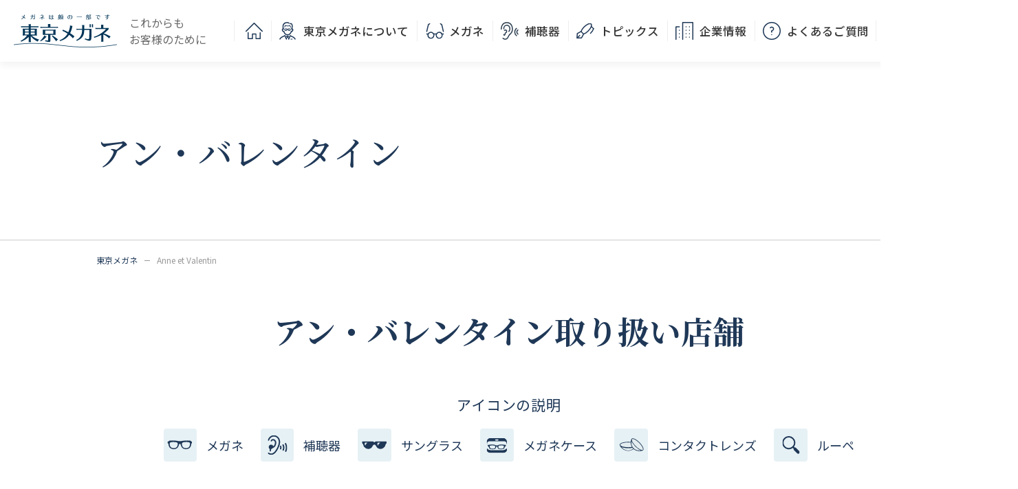

--- FILE ---
content_type: text/html; charset=UTF-8
request_url: https://www.tokyomegane.co.jp/brand/40928/
body_size: 23189
content:
<!DOCTYPE html>
<html lang="ja">

<head>
    <!-- Google Tag Manager -->
    <script>
        (function(w, d, s, l, i) {
            w[l] = w[l] || [];
            w[l].push({
                'gtm.start': new Date().getTime(),
                event: 'gtm.js'
            });
            var f = d.getElementsByTagName(s)[0],
                j = d.createElement(s),
                dl = l != 'dataLayer' ? '&l=' + l : '';
            j.async = true;
            j.src =
                'https://www.googletagmanager.com/gtm.js?id=' + i + dl;
            f.parentNode.insertBefore(j, f);
        })(window, document, 'script', 'dataLayer', 'GTM-5D4Z727');
    </script>
    <!-- End Google Tag Manager -->
    <meta charset="UTF-8">
    <meta name="format-detection" content="telephone=no">
    <meta name="viewport" content="width=device-width, initial-scale=1.0">
    
    	<meta name="robots" content="noindex" />
<title>Anne et Valentinアン・バレンタイン | 東京メガネ</title>

<!-- All In One SEO Pack 3.7.1[942,957] -->
<script type="application/ld+json" class="aioseop-schema">{}</script>
<link rel="canonical" href="https://www.tokyomegane.co.jp/brand/40928/" />
<meta property="og:type" content="article" />
<meta property="og:title" content="Anne et Valentinアン・バレンタイン | 東京メガネ" />
<meta property="og:url" content="https://www.tokyomegane.co.jp/brand/40928/" />
<meta property="og:site_name" content="東京メガネ" />
<meta property="og:image" content="https://www.tokyomegane.co.jp/wp/wp-content/uploads/2021/05/top.png" />
<meta property="article:published_time" content="2023-05-25T11:00:09Z" />
<meta property="article:modified_time" content="2023-05-25T11:00:09Z" />
<meta property="og:image:secure_url" content="https://www.tokyomegane.co.jp/wp/wp-content/uploads/2021/05/top.png" />
<meta name="twitter:card" content="summary" />
<meta name="twitter:title" content="Anne et Valentinアン・バレンタイン | 東京メガネ" />
<meta name="twitter:image" content="https://www.tokyomegane.co.jp/wp/wp-content/uploads/2021/05/top.png" />
<!-- All In One SEO Pack -->
<link rel='dns-prefetch' href='//s.w.org' />
		<script type="text/javascript">
			window._wpemojiSettings = {"baseUrl":"https:\/\/s.w.org\/images\/core\/emoji\/11.2.0\/72x72\/","ext":".png","svgUrl":"https:\/\/s.w.org\/images\/core\/emoji\/11.2.0\/svg\/","svgExt":".svg","source":{"concatemoji":"https:\/\/www.tokyomegane.co.jp\/wp\/wp-includes\/js\/wp-emoji-release.min.js?ver=5.1.8"}};
			!function(a,b,c){function d(a,b){var c=String.fromCharCode;l.clearRect(0,0,k.width,k.height),l.fillText(c.apply(this,a),0,0);var d=k.toDataURL();l.clearRect(0,0,k.width,k.height),l.fillText(c.apply(this,b),0,0);var e=k.toDataURL();return d===e}function e(a){var b;if(!l||!l.fillText)return!1;switch(l.textBaseline="top",l.font="600 32px Arial",a){case"flag":return!(b=d([55356,56826,55356,56819],[55356,56826,8203,55356,56819]))&&(b=d([55356,57332,56128,56423,56128,56418,56128,56421,56128,56430,56128,56423,56128,56447],[55356,57332,8203,56128,56423,8203,56128,56418,8203,56128,56421,8203,56128,56430,8203,56128,56423,8203,56128,56447]),!b);case"emoji":return b=d([55358,56760,9792,65039],[55358,56760,8203,9792,65039]),!b}return!1}function f(a){var c=b.createElement("script");c.src=a,c.defer=c.type="text/javascript",b.getElementsByTagName("head")[0].appendChild(c)}var g,h,i,j,k=b.createElement("canvas"),l=k.getContext&&k.getContext("2d");for(j=Array("flag","emoji"),c.supports={everything:!0,everythingExceptFlag:!0},i=0;i<j.length;i++)c.supports[j[i]]=e(j[i]),c.supports.everything=c.supports.everything&&c.supports[j[i]],"flag"!==j[i]&&(c.supports.everythingExceptFlag=c.supports.everythingExceptFlag&&c.supports[j[i]]);c.supports.everythingExceptFlag=c.supports.everythingExceptFlag&&!c.supports.flag,c.DOMReady=!1,c.readyCallback=function(){c.DOMReady=!0},c.supports.everything||(h=function(){c.readyCallback()},b.addEventListener?(b.addEventListener("DOMContentLoaded",h,!1),a.addEventListener("load",h,!1)):(a.attachEvent("onload",h),b.attachEvent("onreadystatechange",function(){"complete"===b.readyState&&c.readyCallback()})),g=c.source||{},g.concatemoji?f(g.concatemoji):g.wpemoji&&g.twemoji&&(f(g.twemoji),f(g.wpemoji)))}(window,document,window._wpemojiSettings);
		</script>
		<style type="text/css">
img.wp-smiley,
img.emoji {
	display: inline !important;
	border: none !important;
	box-shadow: none !important;
	height: 1em !important;
	width: 1em !important;
	margin: 0 .07em !important;
	vertical-align: -0.1em !important;
	background: none !important;
	padding: 0 !important;
}
</style>
	<link rel='stylesheet' id='wp-block-library-css'  href='https://www.tokyomegane.co.jp/wp/wp-includes/css/dist/block-library/style.min.css?ver=5.1.8' type='text/css' media='all' />
<link rel='https://api.w.org/' href='https://www.tokyomegane.co.jp/wp-json/' />
<link rel="EditURI" type="application/rsd+xml" title="RSD" href="https://www.tokyomegane.co.jp/wp/xmlrpc.php?rsd" />
<link rel="wlwmanifest" type="application/wlwmanifest+xml" href="https://www.tokyomegane.co.jp/wp/wp-includes/wlwmanifest.xml" /> 
<link rel='prev' title='日本アルコン' href='https://www.tokyomegane.co.jp/brand/35121/' />
<link rel='next' title='BRAND Name' href='https://www.tokyomegane.co.jp/brand/259/' />
<meta name="generator" content="WordPress 5.1.8" />
<link rel='shortlink' href='https://www.tokyomegane.co.jp/?p=40928' />
<link rel="alternate" type="application/json+oembed" href="https://www.tokyomegane.co.jp/wp-json/oembed/1.0/embed?url=https%3A%2F%2Fwww.tokyomegane.co.jp%2Fbrand%2F40928%2F" />
<link rel="alternate" type="text/xml+oembed" href="https://www.tokyomegane.co.jp/wp-json/oembed/1.0/embed?url=https%3A%2F%2Fwww.tokyomegane.co.jp%2Fbrand%2F40928%2F&#038;format=xml" />
    <link rel="preconnect" href="//fonts.gstatic.com">
    <link href="//fonts.googleapis.com/css2?family=Cardo:ital,wght@0,400;0,700;1,400&family=Noto+Sans+JP:wght@400;500;700&family=Noto+Serif+JP:wght@300;500;700&display=swap" rel="stylesheet">
    <link href="/favicon.ico" rel="shortcut icon">
    <link href="/apple-touch-icon.png" rel="apple-touch-icon">
    <link href="/android-chrome-192x192.png" rel="icon" type="image/png">
    <link href="/assets/css/style.css?2505" rel="stylesheet">
    <link href="/assets/css/editor-style.css" rel="stylesheet">
    <link href="/assets/css/owl.carousel.min.css" rel="stylesheet">
    <link href="/assets/css/owl.theme.default.min.css" rel="stylesheet">
    <link href="/assets/css/sports_vision.css" rel="stylesheet">
    <link href="/assets/css/touchfocus-style.css" rel="stylesheet">
    </head>

<body class="page-brand-detail">
    <!-- Google Tag Manager (noscript) -->
    <noscript><iframe src="https://www.googletagmanager.com/ns.html?id=GTM-5D4Z727"
            height="0" width="0" style="display:none;visibility:hidden"></iframe></noscript>
    <!-- End Google Tag Manager (noscript) -->
    <div id="wrapper">

        <header class="c-header">
    <div class="c-header__inner">
        <div class="c-header__logo">
            <a href="/"><img src="/assets/img/common/logo.svg" alt="メガネは顔の一部です 東京メガネ"></a>
            <!-- <span class="c-header__logo__txt">おかげ様で<br>創業140年</span> -->
            <span class="c-header__logo__txt">これからも<br>お客様のために</span>
        </div>

        <div class="c-header__content">
            <nav class="c-nav">
                <div class="c-nav__inner">
                    <div class="c-nav__close">
                        <button>Close</button>
                    </div>
                    <div class="c-nav1">
                        <a href="/shop/" class="c-nav1__bnt">店舗検索<span>国内20店舗展開</span></a>
                        <div class="c-nav1__form">
                            <form id="cse-search-box-sp" action="https://www.tokyomegane.co.jp/search/" class="cse-search-box">
                                <input type="hidden" name="cx" value="167e2ee28f2ee0573">
                                <input type="hidden" name="ie" value="UTF-8">
                                <input type="text" name="q" size="31" placeholder="サイト内検索">
                                <input type="submit" name="sa" value="">
                            </form>
                        </div>
                    </div>

                    <ul class="c-nav2">
                        <li><a class="c-nav2--icon0 " href="/"><!-- <img src="/assets/img/common/icon_home.svg"> --><span class="pc-only">&thinsp;</span><span class="sp-only">東京メガネ　ホーム</span></a></li>
                        <li><a class="c-nav2--icon1 " href="/about/">東京メガネについて</a></li>
                        <li><a class="c-nav2--icon2 " href="/glasses/">メガネ</a></li>
                        <li><a class="c-nav2--icon3 " href="/hearingaid/">補聴器</a></li>
                        <li><a class="c-nav2--icon4 " href="/blog/">トピックス</a></li>
                        <li class="sp-only"><a href="/news/">インフォメーション</a></li>
                        <li>
                            <a class="c-nav2--icon5 " href="/company/">企業情報</a>
                        </li>
                        <li class="sp-only"><a href="/recruit/">採用情報</a></li>
                        <li class="sp-only"><a href="/shop/">店舗情報</a></li>
                        <li><a class="c-nav2--icon6 " href="/faq/">よくあるご質問</a></li>
                        <li class="c-nav2__search">
                            <div class="c-header__search">
                                <div class="c-header__search__form">
                                    <div class="c-header__search__inner">
                                        <form id="cse-search-box" action="https://www.tokyomegane.co.jp/search/" class="cse-search-box">
                                            <input type="hidden" name="cx" value="167e2ee28f2ee0573">
                                            <input type="hidden" name="ie" value="UTF-8">
                                            <input type="text" name="q" size="31" placeholder="サイト内検索">
                                            <span class="c-header__search__icon">
                                                <input type="submit" name="sa" value="検索">
                                            </span>
                                        </form>
                                    </div>
                                </div>
                            </div>
                        </li>
                        <li class="sp-only"><a href="/contact/">お問い合わせ</a></li>
                        <li class="sp-only"><a href="/privacy_policy/">個人情報保護方針</a></li>
                    </ul>
                </div>
            </nav>
            <a class="c-header__bnt" href="/shop/">店舗検索</a>
            <div class="c-menu"><span class="c-menu__inner"></span><span class="c-menu__text">メニュー</span></div>
        </div>

    </div>

    <ul class="c-nav7">
        <li class="c-nav7__item"><a href="/about/" class="c-nav7__link icon1">東京メガネに<br>ついて</a></li>
        <li class="c-nav7__item"><a href="/glasses/" class="c-nav7__link icon2">メガネ</a></li>
        <li class="c-nav7__item"><a href="/hearingaid/" class="c-nav7__link icon3">補聴器</a></li>
        <li class="c-nav7__item"><a href="/blog/" class="c-nav7__link icon4">トピックス</a></li>
        <li class="c-nav7__item"><a href="/company/" class="c-nav7__link icon5">企業情報</a></li>
        <li class="c-nav7__item"><a href="/faq/" class="c-nav7__link icon6">よくあるご質問</a></li>
    </ul>
</header>    <main class="p-glassesdt">
        <section class="c-mv1 c-mv1--brand">
            <div class="c-mv1__inner">
                <h1 class="c-mv1__ttl">
                                        <span>アン・バレンタイン</span>
                </h1>
            </div>
        </section>

                    <ul class="l-breadcrumb">
                <li class="l-breadcrumb__item"><a href="/">東京メガネ</a></li>
                <li class="l-breadcrumb__item"><span>Anne et Valentin</span></li>
            </ul>
        
        <section class="p-glassesdt1">
            <div class="l-container">
                <!--<h3 class="c-title1">フォーナインズ取り扱い店舗</h3>-->
                <h2 class="c-title1">アン・バレンタイン<br class="sp-only">取り扱い店舗</h2>
                <div class="c-title7">アイコンの説明</div>
                <div class="c-nav6">
                    <div class="c-nav6__item">
                        <img class="c-nav6__img" src="/assets/img/common/icon14.svg" alt="">
                        <p class="c-nav6__txt">メガネ</p>
                    </div>
                    <div class="c-nav6__item">
                        <img class="c-nav6__img" src="/assets/img/common/icon15.svg" alt="">
                        <p class="c-nav6__txt">補聴器</p>
                    </div>
                    <div class="c-nav6__item">
                        <img class="c-nav6__img" src="/assets/img/common/icon16.svg" alt="">
                        <p class="c-nav6__txt">サングラス</p>
                    </div>
                    <div class="c-nav6__item">
                        <img class="c-nav6__img" src="/assets/img/common/icon17.svg" alt="">
                        <p class="c-nav6__txt">メガネケース</p>
                    </div>
                    <div class="c-nav6__item">
                        <img class="c-nav6__img" src="/assets/img/common/icon18.svg" alt="">
                        <p class="c-nav6__txt">コンタクト<br class="sp-only">レンズ</p>
                    </div>
                    <div class="c-nav6__item">
                        <img class="c-nav6__img" src="/assets/img/common/icon19.svg" alt="">
                        <p class="c-nav6__txt">ルーペ</p>
                    </div>
                </div>

                                                                                                                                                                                                                                                                                                                                                                                                                                                                                                                                                                                        </div>
        </section>

        <div class="c-shoplist">
    <div class="l-container">
        <h2 class="c-shoplist__tit">店舗一覧</h2>
        <div class="c-shoplist__navs">
            <div class="c-shoplist__nav">
                <div class="c-shoplist__nav__item">
                    <p class="c-shoplist__nav__tit">岩手県</p>
                    <ul class="c-shoplist__nav__list">
                        <li><a href="/shop/morioka/">盛岡カワトク店</a></li>
                    </ul>
                </div>
                <div class="c-shoplist__nav__item">
                    <p class="c-shoplist__nav__tit">茨城県</p>
                    <ul class="c-shoplist__nav__list">
                        <li><a href="/shop/tsukuba/">つくば店</a></li>
                    </ul>
                </div>
                <div class="c-shoplist__nav__item">
                    <p class="c-shoplist__nav__tit">群馬県</p>
                    <ul class="c-shoplist__nav__list">
                        <li><a href="/shop/takasaki/">スズラン高崎店</a></li>
                    </ul>
                </div>
                <div class="c-shoplist__nav__item">
                    <p class="c-shoplist__nav__tit">埼玉県</p>
                    <ul class="c-shoplist__nav__list">
                        <li><a href="/shop/oomiya/">そごう大宮店</a></li>
                        <li><a href="/shop/kawaguchi/">川口店「聴こえ倶楽部<span class="sup">®</span>」</a></li>
                        <li><a href="/shop/tokorozawa/">西武所沢S.C.店</a></li>
                        <li><a href="/shop/kumagaya/">八木橋熊谷店</a></li>
                    </ul>
                </div>
                <div class="c-shoplist__nav__item">
                    <p class="c-shoplist__nav__tit">千葉県</p>
                    <ul class="c-shoplist__nav__list">
                        <li><a href="/shop/chiba/">そごう千葉店</a></li>
                    </ul>
                </div>
            </div>

            <div class="c-shoplist__nav">
                <div class="c-shoplist__nav__item">
                    <p class="c-shoplist__nav__tit">東京都</p>
                    <ul class="c-shoplist__nav__list">
                        <li><a href="/shop/ginza/">松屋銀座店</a></li>
                        <li><a href="/shop/ikebukuro/">西武池袋店</a></li>
                        <li><a href="/shop/shibuya/">西武渋谷店</a></li>
                        <li><a href="/shop/tanashi/">リヴィン田無店</a></li>
                        <li><a href="/shop/ninngyocho/">日本橋人形町店</a></li>
                        <li><a href="/shop/setagaya/">世田谷若林店</a></li>
                    </ul>
                </div>
                <div class="c-shoplist__nav__item">
                    <p class="c-shoplist__nav__tit">神奈川県</p>
                    <ul class="c-shoplist__nav__list">
                        <li><a href="/shop/yokohama/">そごう横浜店</a></li>
                    </ul>
                </div>
                <div class="c-shoplist__nav__item">
                    <p class="c-shoplist__nav__tit">静岡県</p>
                    <ul class="c-shoplist__nav__list">
                        <li><a href="/shop/shizuoka/">松坂屋静岡店</a></li>
                    </ul>
                </div>
            </div>

            <div class="c-shoplist__nav">
                <div class="c-shoplist__nav__item">
                    <p class="c-shoplist__nav__tit">愛知県</p>
                    <ul class="c-shoplist__nav__list">
                        <li><a href="/shop/nagoya/">ジェイアール名古屋<br>タカシマヤ店</a></li>
                    </ul>
                </div>
                <div class="c-shoplist__nav__item">
                    <p class="c-shoplist__nav__tit">大阪府</p>
                    <ul class="c-shoplist__nav__list">
                        <li><a href="/shop/takatsuki/">高槻阪急店</a></li>
                    </ul>
                </div>
                <div class="c-shoplist__nav__item">
                    <p class="c-shoplist__nav__tit">兵庫県</p>
                    <ul class="c-shoplist__nav__list">
                        <li><a href="/shop/kobe/">神戸阪急店</a></li>
                    </ul>
                </div>
                <div class="c-shoplist__nav__item">
                    <p class="c-shoplist__nav__tit">広島県</p>
                    <ul class="c-shoplist__nav__list">
                        <li><a href="/shop/hiroshima/">そごう広島店</a></li>
                    </ul>
                </div>
                <div class="c-shoplist__nav__item">
                    <p class="c-shoplist__nav__tit">高知県</p>
                    <ul class="c-shoplist__nav__list">
                        <li><a href="/shop/kochi/">高知大丸店</a></li>
                    </ul>
                </div>
            </div>

            <div class="c-shoplist__nav">
                <div class="c-shoplist__nav__item">
                    <p class="c-shoplist__nav__tit">マレーシア</p>
                    <ul class="c-shoplist__nav__list">
                        <li><a href="/shop/kualalumpur/">クアラルンプールSOGO店</a></li>
                    </ul>
                </div>
                <div class="c-shoplist__nav__item">
                    <p class="c-shoplist__nav__tit">タイ</p>
                    <ul class="c-shoplist__nav__list">
                        <li><a href="/shop/bangkok/">バンコクスクンビット店</a></li>
                    </ul>
                </div>
                <div class="c-shoplist__nav__item">
                    <p>※海外店舗でお取り扱いしている商品（日本国内での未認可商品含む）は、日本国内での販売はいたしません。あらかじめご了承ください。</p>
                </div>
            </div>
        </div>
    </div>
</div>    </main>

<footer class="c-footer">
    <div class="l-container">
        <div class="c-footer__logo"><a href="/"><img src="/assets/img/common/logo_white.svg" alt="メガネは顔の一部です 東京メガネ"></a></div>
        <div class="c-footer__nav">
            <ul class="c-footer__nav__item">
                <li><a href="/about/">東京メガネについて</a></li>
                <li><a href="/glasses/">メガネ</a></li>
                <li><a href="/hearingaid/">補聴器</a></li>
            </ul>
            <ul class="c-footer__nav__item">
                <li><a href="/blog/">トピックス</a></li>
                <li><a href="/news/">インフォメーション</a></li>
            </ul>
            <ul class="c-footer__nav__item">
                <li><a href="/faq/">よくあるご質問</a></li>
                <li><a href="/contact/">お問い合わせ</a></li>
                <li><a href="/privacy_policy/">個人情報保護方針</a></li>
            </ul>
            <ul class="c-footer__nav__item">
                <li><a href="/shop/">店舗情報</a></li>
                <li><a href="/company/">企業情報</a></li>
                <li><a href="/recruit/">採用情報</a></li>
            </ul>
        </div>
        <p class="c-footer__copyright">© Tokyomegane Co.,Ltd.</p>
        <div class="c-footer__top"><img src="/assets/img/common/top.svg" alt=""></div>
    </div>
</footer>
</div>

<script type='text/javascript' src='https://www.tokyomegane.co.jp/wp/wp-includes/js/wp-embed.min.js?ver=5.1.8'></script>
    <script>
        var ajax_url = "https://www.tokyomegane.co.jp/wp/wp-admin/admin-ajax.php";
        var ajax_nonce = "65c78b86a7";
    </script>

<script src="/assets/js/jquery-3.3.1.min.js"></script>
<script src="/assets/js/jquery-migrate-3.0.1.min.js"></script>
<script src="/assets/js/jquery.match-height.min.js"></script>
<script src="/assets/js/owl.carousel.min.js"></script>
<script src="/assets/js/swiper.min.js"></script>
<script src="/assets/js/lightbox.min.js"></script>
<script src="/assets/js/functions.js"></script>

</body>

</html>

--- FILE ---
content_type: text/css
request_url: https://www.tokyomegane.co.jp/assets/css/style.css?2505
body_size: 384249
content:
@charset "UTF-8";
/*------------------------------------------------------------
	Reset
------------------------------------------------------------*/
html,
body,
div,
span,
object,
iframe,
h1,
h2,
h3,
h4,
h5,
h6,
p,
blockquote,
pre,
abbr,
address,
cite,
code,
del,
dfn,
em,
img,
ins,
kbd,
q,
samp,
small,
strong,
sub,
sup,
var,
b,
i,
dl,
dt,
dd,
ol,
ul,
li,
fieldset,
form,
label,
legend,
table,
caption,
tbody,
tfoot,
thead,
tr,
th,
td,
article,
aside,
dialog,
figure,
footer,
header,
nav,
section,
time,
mark,
audio,
video {
  font-size: 1em;
  margin: 0;
  padding: 0;
  border: 0;
  outline: 0;
  -webkit-box-sizing: border-box;
          box-sizing: border-box; }

article,
aside,
details,
figcaption,
figure,
footer,
header,
hgroup,
menu,
nav,
section,
main {
  display: block; }

html {
  font-size: 62.5%; }

body {
  -webkit-text-size-adjust: 100%;
  color: #333; }

body,
table,
input,
textarea,
select,
option,
pre,
h1,
h2,
h3,
h4,
h5,
h6 {
  font-family: 'Noto Sans JP', sans-serif;
  -webkit-font-smoothing: antialiased;
  -moz-osx-font-smoothing: grayscale; }

h1,
h2,
h3,
h4,
h5,
h6 {
  font-weight: bold; }

table,
input,
textarea,
select,
option {
  line-height: 1.1; }

ol,
ul {
  list-style: none; }

blockquote,
q {
  quotes: none; }

:focus {
  outline: 0; }

ins {
  text-decoration: none; }

del {
  text-decoration: line-through; }

img {
  vertical-align: top;
  max-width: 100%; }

form label {
  cursor: pointer; }

button {
  margin: 0;
  padding: 0;
  background: none;
  border: none;
  font-family: 'Noto Sans JP', sans-serif; }

.swiper-container {
  margin-left: auto;
  margin-right: auto;
  position: relative;
  overflow: hidden;
  list-style: none;
  padding: 0;
  /* Fix of Webkit flickering */
  z-index: 1; }

.swiper-container-vertical > .swiper-wrapper {
  -webkit-box-orient: vertical;
  -webkit-box-direction: normal;
  -webkit-flex-direction: column;
      -ms-flex-direction: column;
          flex-direction: column; }

.swiper-wrapper {
  position: relative;
  width: 100%;
  height: 100%;
  z-index: 1;
  display: -webkit-box;
  display: -webkit-flex;
  display: -ms-flexbox;
  display: flex;
  -webkit-transition-property: -webkit-transform;
  transition-property: -webkit-transform;
  transition-property: transform;
  transition-property: transform, -webkit-transform;
  -webkit-box-sizing: content-box;
          box-sizing: content-box; }

.swiper-container-android .swiper-slide,
.swiper-wrapper {
  -webkit-transform: translate3d(0px, 0, 0);
          transform: translate3d(0px, 0, 0); }

.swiper-container-multirow > .swiper-wrapper {
  -webkit-flex-wrap: wrap;
      -ms-flex-wrap: wrap;
          flex-wrap: wrap; }

.swiper-container-multirow-column > .swiper-wrapper {
  -webkit-flex-wrap: wrap;
      -ms-flex-wrap: wrap;
          flex-wrap: wrap;
  -webkit-box-orient: vertical;
  -webkit-box-direction: normal;
  -webkit-flex-direction: column;
      -ms-flex-direction: column;
          flex-direction: column; }

.swiper-container-free-mode > .swiper-wrapper {
  -webkit-transition-timing-function: ease-out;
          transition-timing-function: ease-out;
  margin: 0 auto; }

.swiper-slide {
  -webkit-flex-shrink: 0;
      -ms-flex-negative: 0;
          flex-shrink: 0;
  width: 100%;
  height: 100%;
  position: relative;
  -webkit-transition-property: -webkit-transform;
  transition-property: -webkit-transform;
  transition-property: transform;
  transition-property: transform, -webkit-transform; }

.swiper-slide-invisible-blank {
  visibility: hidden; }

/* Auto Height */
.swiper-container-autoheight,
.swiper-container-autoheight .swiper-slide {
  height: auto; }

.swiper-container-autoheight .swiper-wrapper {
  -webkit-box-align: start;
  -webkit-align-items: flex-start;
      -ms-flex-align: start;
          align-items: flex-start;
  -webkit-transition-property: height, -webkit-transform;
  transition-property: height, -webkit-transform;
  transition-property: transform, height;
  transition-property: transform, height, -webkit-transform; }

/* 3D Effects */
.swiper-container-3d {
  -webkit-perspective: 1200px;
          perspective: 1200px; }

.swiper-container-3d .swiper-wrapper,
.swiper-container-3d .swiper-slide,
.swiper-container-3d .swiper-slide-shadow-left,
.swiper-container-3d .swiper-slide-shadow-right,
.swiper-container-3d .swiper-slide-shadow-top,
.swiper-container-3d .swiper-slide-shadow-bottom,
.swiper-container-3d .swiper-cube-shadow {
  -webkit-transform-style: preserve-3d;
          transform-style: preserve-3d; }

.swiper-container-3d .swiper-slide-shadow-left,
.swiper-container-3d .swiper-slide-shadow-right,
.swiper-container-3d .swiper-slide-shadow-top,
.swiper-container-3d .swiper-slide-shadow-bottom {
  position: absolute;
  left: 0;
  top: 0;
  width: 100%;
  height: 100%;
  pointer-events: none;
  z-index: 10; }

.swiper-container-3d .swiper-slide-shadow-left {
  background-image: -webkit-gradient(linear, right top, left top, from(rgba(0, 0, 0, 0.5)), to(rgba(0, 0, 0, 0)));
  background-image: -webkit-linear-gradient(right, rgba(0, 0, 0, 0.5), rgba(0, 0, 0, 0));
  background-image: linear-gradient(to left, rgba(0, 0, 0, 0.5), rgba(0, 0, 0, 0)); }

.swiper-container-3d .swiper-slide-shadow-right {
  background-image: -webkit-gradient(linear, left top, right top, from(rgba(0, 0, 0, 0.5)), to(rgba(0, 0, 0, 0)));
  background-image: -webkit-linear-gradient(left, rgba(0, 0, 0, 0.5), rgba(0, 0, 0, 0));
  background-image: linear-gradient(to right, rgba(0, 0, 0, 0.5), rgba(0, 0, 0, 0)); }

.swiper-container-3d .swiper-slide-shadow-top {
  background-image: -webkit-gradient(linear, left bottom, left top, from(rgba(0, 0, 0, 0.5)), to(rgba(0, 0, 0, 0)));
  background-image: -webkit-linear-gradient(bottom, rgba(0, 0, 0, 0.5), rgba(0, 0, 0, 0));
  background-image: linear-gradient(to top, rgba(0, 0, 0, 0.5), rgba(0, 0, 0, 0)); }

.swiper-container-3d .swiper-slide-shadow-bottom {
  background-image: -webkit-gradient(linear, left top, left bottom, from(rgba(0, 0, 0, 0.5)), to(rgba(0, 0, 0, 0)));
  background-image: -webkit-linear-gradient(top, rgba(0, 0, 0, 0.5), rgba(0, 0, 0, 0));
  background-image: linear-gradient(to bottom, rgba(0, 0, 0, 0.5), rgba(0, 0, 0, 0)); }

/* CSS Mode */
.swiper-container-css-mode > .swiper-wrapper {
  overflow: auto;
  scrollbar-width: none;
  /* For Firefox */
  -ms-overflow-style: none;
  /* For Internet Explorer and Edge */ }

.swiper-container-css-mode > .swiper-wrapper::-webkit-scrollbar {
  display: none; }

.swiper-container-css-mode > .swiper-wrapper > .swiper-slide {
  scroll-snap-align: start start; }

.swiper-container-horizontal.swiper-container-css-mode > .swiper-wrapper {
  -webkit-scroll-snap-type: x mandatory;
      -ms-scroll-snap-type: x mandatory;
          scroll-snap-type: x mandatory; }

.swiper-container-vertical.swiper-container-css-mode > .swiper-wrapper {
  -webkit-scroll-snap-type: y mandatory;
      -ms-scroll-snap-type: y mandatory;
          scroll-snap-type: y mandatory; }

:root {
  --swiper-navigation-size: 44px;
  /*
  --swiper-navigation-color: var(--swiper-theme-color);
  */ }

.swiper-button-prev,
.swiper-button-next {
  position: absolute;
  top: 50%;
  width: calc(var(--swiper-navigation-size) / 44 * 27);
  height: var(--swiper-navigation-size);
  margin-top: calc(-1 * var(--swiper-navigation-size) / 2);
  z-index: 10;
  cursor: pointer;
  display: -webkit-box;
  display: -webkit-flex;
  display: -ms-flexbox;
  display: flex;
  -webkit-box-align: center;
  -webkit-align-items: center;
      -ms-flex-align: center;
          align-items: center;
  -webkit-box-pack: center;
  -webkit-justify-content: center;
      -ms-flex-pack: center;
          justify-content: center;
  color: var(--swiper-navigation-color, var(--swiper-theme-color)); }

.swiper-button-prev.swiper-button-disabled,
.swiper-button-next.swiper-button-disabled {
  opacity: 0.35;
  cursor: auto;
  pointer-events: none; }

.swiper-button-prev:after,
.swiper-button-next:after {
  font-family: swiper-icons;
  font-size: var(--swiper-navigation-size);
  text-transform: none !important;
  letter-spacing: 0;
  text-transform: none;
  font-variant: initial;
  line-height: 1; }

.swiper-button-prev,
.swiper-container-rtl .swiper-button-next {
  left: 10px;
  right: auto; }

.swiper-button-prev:after,
.swiper-container-rtl .swiper-button-next:after {
  content: 'prev'; }

.swiper-button-next,
.swiper-container-rtl .swiper-button-prev {
  right: 10px;
  left: auto; }

.swiper-button-next:after,
.swiper-container-rtl .swiper-button-prev:after {
  content: 'next'; }

.swiper-button-prev.swiper-button-white,
.swiper-button-next.swiper-button-white {
  --swiper-navigation-color: #ffffff; }

.swiper-button-prev.swiper-button-black,
.swiper-button-next.swiper-button-black {
  --swiper-navigation-color: #000000; }

.swiper-button-lock {
  display: none; }

:root {
  /*
  --swiper-pagination-color: var(--swiper-theme-color);
  */ }

.swiper-pagination {
  position: absolute;
  text-align: center;
  -webkit-transition: 300ms opacity;
  transition: 300ms opacity;
  -webkit-transform: translate3d(0, 0, 0);
          transform: translate3d(0, 0, 0);
  z-index: 10; }

.swiper-pagination.swiper-pagination-hidden {
  opacity: 0; }

/* Common Styles */
.swiper-pagination-fraction,
.swiper-pagination-custom,
.swiper-container-horizontal > .swiper-pagination-bullets {
  bottom: 10px;
  left: 0;
  width: 100%; }

/* Bullets */
.swiper-pagination-bullets-dynamic {
  overflow: hidden;
  font-size: 0; }

.swiper-pagination-bullets-dynamic .swiper-pagination-bullet {
  -webkit-transform: scale(0.33);
      -ms-transform: scale(0.33);
          transform: scale(0.33);
  position: relative; }

.swiper-pagination-bullets-dynamic .swiper-pagination-bullet-active {
  -webkit-transform: scale(1);
      -ms-transform: scale(1);
          transform: scale(1); }

.swiper-pagination-bullets-dynamic .swiper-pagination-bullet-active-main {
  -webkit-transform: scale(1);
      -ms-transform: scale(1);
          transform: scale(1); }

.swiper-pagination-bullets-dynamic .swiper-pagination-bullet-active-prev {
  -webkit-transform: scale(0.66);
      -ms-transform: scale(0.66);
          transform: scale(0.66); }

.swiper-pagination-bullets-dynamic .swiper-pagination-bullet-active-prev-prev {
  -webkit-transform: scale(0.33);
      -ms-transform: scale(0.33);
          transform: scale(0.33); }

.swiper-pagination-bullets-dynamic .swiper-pagination-bullet-active-next {
  -webkit-transform: scale(0.66);
      -ms-transform: scale(0.66);
          transform: scale(0.66); }

.swiper-pagination-bullets-dynamic .swiper-pagination-bullet-active-next-next {
  -webkit-transform: scale(0.33);
      -ms-transform: scale(0.33);
          transform: scale(0.33); }

.swiper-pagination-bullet {
  width: 8px;
  height: 8px;
  display: inline-block;
  border-radius: 100%;
  background: #000;
  opacity: 0.2; }

button.swiper-pagination-bullet {
  border: none;
  margin: 0;
  padding: 0;
  -webkit-box-shadow: none;
          box-shadow: none;
  -webkit-appearance: none;
  -moz-appearance: none;
  appearance: none; }

.swiper-pagination-clickable .swiper-pagination-bullet {
  cursor: pointer; }

.swiper-pagination-bullet-active {
  opacity: 1;
  background: var(--swiper-pagination-color, var(--swiper-theme-color)); }

.swiper-container-vertical > .swiper-pagination-bullets {
  right: 10px;
  top: 50%;
  -webkit-transform: translate3d(0px, -50%, 0);
          transform: translate3d(0px, -50%, 0); }

.swiper-container-vertical > .swiper-pagination-bullets .swiper-pagination-bullet {
  margin: 6px 0;
  display: block; }

.swiper-container-vertical > .swiper-pagination-bullets.swiper-pagination-bullets-dynamic {
  top: 50%;
  -webkit-transform: translateY(-50%);
      -ms-transform: translateY(-50%);
          transform: translateY(-50%);
  width: 8px; }

.swiper-container-vertical > .swiper-pagination-bullets.swiper-pagination-bullets-dynamic .swiper-pagination-bullet {
  display: inline-block;
  -webkit-transition: 200ms top, 200ms -webkit-transform;
  transition: 200ms top, 200ms -webkit-transform;
  transition: 200ms transform, 200ms top;
  transition: 200ms transform, 200ms top, 200ms -webkit-transform; }

.swiper-container-horizontal > .swiper-pagination-bullets .swiper-pagination-bullet {
  margin: 0 4px; }

.swiper-container-horizontal > .swiper-pagination-bullets.swiper-pagination-bullets-dynamic {
  left: 50%;
  -webkit-transform: translateX(-50%);
      -ms-transform: translateX(-50%);
          transform: translateX(-50%);
  white-space: nowrap; }

.swiper-container-horizontal > .swiper-pagination-bullets.swiper-pagination-bullets-dynamic .swiper-pagination-bullet {
  -webkit-transition: 200ms left, 200ms -webkit-transform;
  transition: 200ms left, 200ms -webkit-transform;
  transition: 200ms transform, 200ms left;
  transition: 200ms transform, 200ms left, 200ms -webkit-transform; }

.swiper-container-horizontal.swiper-container-rtl > .swiper-pagination-bullets-dynamic .swiper-pagination-bullet {
  -webkit-transition: 200ms right, 200ms -webkit-transform;
  transition: 200ms right, 200ms -webkit-transform;
  transition: 200ms transform, 200ms right;
  transition: 200ms transform, 200ms right, 200ms -webkit-transform; }

/* Progress */
.swiper-pagination-progressbar {
  background: rgba(0, 0, 0, 0.25);
  position: absolute; }

.swiper-pagination-progressbar .swiper-pagination-progressbar-fill {
  background: var(--swiper-pagination-color, var(--swiper-theme-color));
  position: absolute;
  left: 0;
  top: 0;
  width: 100%;
  height: 100%;
  -webkit-transform: scale(0);
      -ms-transform: scale(0);
          transform: scale(0);
  -webkit-transform-origin: left top;
      -ms-transform-origin: left top;
          transform-origin: left top; }

.swiper-container-rtl .swiper-pagination-progressbar .swiper-pagination-progressbar-fill {
  -webkit-transform-origin: right top;
      -ms-transform-origin: right top;
          transform-origin: right top; }

.swiper-container-horizontal > .swiper-pagination-progressbar,
.swiper-container-vertical > .swiper-pagination-progressbar.swiper-pagination-progressbar-opposite {
  width: 100%;
  height: 4px;
  left: 0;
  top: 0; }

.swiper-container-vertical > .swiper-pagination-progressbar,
.swiper-container-horizontal > .swiper-pagination-progressbar.swiper-pagination-progressbar-opposite {
  width: 4px;
  height: 100%;
  left: 0;
  top: 0; }

.swiper-pagination-white {
  --swiper-pagination-color: #ffffff; }

.swiper-pagination-black {
  --swiper-pagination-color: #000000; }

.swiper-pagination-lock {
  display: none; }

/* Scrollbar */
.swiper-scrollbar {
  border-radius: 10px;
  position: relative;
  -ms-touch-action: none;
  background: rgba(0, 0, 0, 0.1); }

.swiper-container-horizontal > .swiper-scrollbar {
  position: absolute;
  left: 1%;
  bottom: 3px;
  z-index: 50;
  height: 5px;
  width: 98%; }

.swiper-container-vertical > .swiper-scrollbar {
  position: absolute;
  right: 3px;
  top: 1%;
  z-index: 50;
  width: 5px;
  height: 98%; }

.swiper-scrollbar-drag {
  height: 100%;
  width: 100%;
  position: relative;
  background: rgba(0, 0, 0, 0.5);
  border-radius: 10px;
  left: 0;
  top: 0; }

.swiper-scrollbar-cursor-drag {
  cursor: move; }

.swiper-scrollbar-lock {
  display: none; }

.swiper-zoom-container {
  width: 100%;
  height: 100%;
  display: -webkit-box;
  display: -webkit-flex;
  display: -ms-flexbox;
  display: flex;
  -webkit-box-pack: center;
  -webkit-justify-content: center;
      -ms-flex-pack: center;
          justify-content: center;
  -webkit-box-align: center;
  -webkit-align-items: center;
      -ms-flex-align: center;
          align-items: center;
  text-align: center; }

.swiper-zoom-container > img,
.swiper-zoom-container > svg,
.swiper-zoom-container > canvas {
  max-width: 100%;
  max-height: 100%;
  -o-object-fit: contain;
     object-fit: contain; }

.swiper-slide-zoomed {
  cursor: move; }

/* Preloader */
:root {
  /*
  --swiper-preloader-color: var(--swiper-theme-color);
  */ }

.swiper-lazy-preloader {
  width: 42px;
  height: 42px;
  position: absolute;
  left: 50%;
  top: 50%;
  margin-left: -21px;
  margin-top: -21px;
  z-index: 10;
  -webkit-transform-origin: 50%;
      -ms-transform-origin: 50%;
          transform-origin: 50%;
  -webkit-animation: swiper-preloader-spin 1s infinite linear;
          animation: swiper-preloader-spin 1s infinite linear;
  -webkit-box-sizing: border-box;
          box-sizing: border-box;
  border: 4px solid var(--swiper-preloader-color, var(--swiper-theme-color));
  border-radius: 50%;
  border-top-color: transparent; }

.swiper-lazy-preloader-white {
  --swiper-preloader-color: #fff; }

.swiper-lazy-preloader-black {
  --swiper-preloader-color: #000; }

@-webkit-keyframes swiper-preloader-spin {
  100% {
    -webkit-transform: rotate(360deg);
            transform: rotate(360deg); } }

@keyframes swiper-preloader-spin {
  100% {
    -webkit-transform: rotate(360deg);
            transform: rotate(360deg); } }

/* a11y */
.swiper-container .swiper-notification {
  position: absolute;
  left: 0;
  top: 0;
  pointer-events: none;
  opacity: 0;
  z-index: -1000; }

.swiper-container-fade.swiper-container-free-mode .swiper-slide {
  -webkit-transition-timing-function: ease-out;
          transition-timing-function: ease-out; }

.swiper-container-fade .swiper-slide {
  pointer-events: none;
  -webkit-transition-property: opacity;
  transition-property: opacity; }

.swiper-container-fade .swiper-slide .swiper-slide {
  pointer-events: none; }

.swiper-container-fade .swiper-slide-active,
.swiper-container-fade .swiper-slide-active .swiper-slide-active {
  pointer-events: auto; }

.swiper-container-cube {
  overflow: visible; }

.swiper-container-cube .swiper-slide {
  pointer-events: none;
  -webkit-backface-visibility: hidden;
  backface-visibility: hidden;
  z-index: 1;
  visibility: hidden;
  -webkit-transform-origin: 0 0;
      -ms-transform-origin: 0 0;
          transform-origin: 0 0;
  width: 100%;
  height: 100%; }

.swiper-container-cube .swiper-slide .swiper-slide {
  pointer-events: none; }

.swiper-container-cube.swiper-container-rtl .swiper-slide {
  -webkit-transform-origin: 100% 0;
      -ms-transform-origin: 100% 0;
          transform-origin: 100% 0; }

.swiper-container-cube .swiper-slide-active,
.swiper-container-cube .swiper-slide-active .swiper-slide-active {
  pointer-events: auto; }

.swiper-container-cube .swiper-slide-active,
.swiper-container-cube .swiper-slide-next,
.swiper-container-cube .swiper-slide-prev,
.swiper-container-cube .swiper-slide-next + .swiper-slide {
  pointer-events: auto;
  visibility: visible; }

.swiper-container-cube .swiper-slide-shadow-top,
.swiper-container-cube .swiper-slide-shadow-bottom,
.swiper-container-cube .swiper-slide-shadow-left,
.swiper-container-cube .swiper-slide-shadow-right {
  z-index: 0;
  -webkit-backface-visibility: hidden;
  backface-visibility: hidden; }

.swiper-container-cube .swiper-cube-shadow {
  position: absolute;
  left: 0;
  bottom: 0px;
  width: 100%;
  height: 100%;
  background: #000;
  opacity: 0.6;
  -webkit-filter: blur(50px);
  filter: blur(50px);
  z-index: 0; }

.swiper-container-flip {
  overflow: visible; }

.swiper-container-flip .swiper-slide {
  pointer-events: none;
  -webkit-backface-visibility: hidden;
  backface-visibility: hidden;
  z-index: 1; }

.swiper-container-flip .swiper-slide .swiper-slide {
  pointer-events: none; }

.swiper-container-flip .swiper-slide-active,
.swiper-container-flip .swiper-slide-active .swiper-slide-active {
  pointer-events: auto; }

.swiper-container-flip .swiper-slide-shadow-top,
.swiper-container-flip .swiper-slide-shadow-bottom,
.swiper-container-flip .swiper-slide-shadow-left,
.swiper-container-flip .swiper-slide-shadow-right {
  z-index: 0;
  -webkit-backface-visibility: hidden;
  backface-visibility: hidden; }

body.lb-disable-scrolling {
  overflow: hidden; }

.lightboxOverlay {
  position: fixed;
  top: 0;
  left: 0;
  z-index: 9999;
  background-color: black;
  filter: progid:DXImageTransform.Microsoft.Alpha(Opacity=80);
  opacity: 0.8;
  display: none;
  height: 100vh !important; }

.lightbox {
  position: fixed;
  left: 0;
  top: 0 !important;
  width: 100%;
  z-index: 10000;
  text-align: center;
  line-height: 0;
  font-weight: normal;
  outline: none;
  height: 100vh;
  display: -webkit-box;
  display: -webkit-flex;
  display: -ms-flexbox;
  display: flex;
  -webkit-box-orient: vertical;
  -webkit-box-direction: normal;
  -webkit-flex-direction: column;
      -ms-flex-direction: column;
          flex-direction: column;
  -webkit-box-pack: center;
  -webkit-justify-content: center;
      -ms-flex-pack: center;
          justify-content: center; }

.lightbox .lb-image {
  display: block;
  height: auto;
  max-width: inherit;
  max-height: none;
  border-radius: 3px;
  /* Image border */
  border: 4px solid white; }

.lightbox a img {
  border: none; }

.lb-outerContainer {
  position: relative;
  *zoom: 1;
  width: 250px;
  height: 250px;
  margin: 0 auto;
  border-radius: 4px;
  /* Background color behind image.
     This is visible during transitions. */
  background-color: white; }

.lb-outerContainer:after {
  content: "";
  display: table;
  clear: both; }

.lb-loader {
  position: absolute;
  top: 43%;
  left: 0;
  height: 25%;
  width: 100%;
  text-align: center;
  line-height: 0; }

.lb-cancel {
  display: block;
  width: 32px;
  height: 32px;
  margin: 0 auto;
  background: url(/assets/img/common/loading.gif) no-repeat; }

.lb-nav {
  position: absolute;
  top: 0;
  left: 0;
  height: 100%;
  width: 100%;
  z-index: 10; }

.lb-container > .nav {
  left: 0; }

.lb-nav a {
  outline: none;
  background-image: url("[data-uri]"); }

.lb-prev, .lb-next {
  height: 100%;
  cursor: pointer;
  display: block; }

.lb-nav a.lb-prev {
  width: 34%;
  left: 0;
  float: left;
  background: url(/assets/img/common/prev.png) left 48% no-repeat;
  filter: progid:DXImageTransform.Microsoft.Alpha(Opacity=0);
  opacity: 0;
  -webkit-transition: opacity 0.6s;
  transition: opacity 0.6s; }

.lb-nav a.lb-prev:hover {
  filter: progid:DXImageTransform.Microsoft.Alpha(Opacity=100);
  opacity: 1; }

.lb-nav a.lb-next {
  width: 64%;
  right: 0;
  float: right;
  background: url(/assets/img/common/next.png) right 48% no-repeat;
  filter: progid:DXImageTransform.Microsoft.Alpha(Opacity=0);
  opacity: 0;
  -webkit-transition: opacity 0.6s;
  transition: opacity 0.6s; }

.lb-nav a.lb-next:hover {
  filter: progid:DXImageTransform.Microsoft.Alpha(Opacity=100);
  opacity: 1; }

.lb-dataContainer {
  margin: 0 auto;
  padding-top: 5px;
  *zoom: 1;
  width: 100%;
  border-bottom-left-radius: 4px;
  border-bottom-right-radius: 4px; }

.lb-dataContainer:after {
  content: "";
  display: table;
  clear: both; }

.lb-data {
  padding: 0 4px;
  color: #ccc;
  display: -webkit-box;
  display: -webkit-flex;
  display: -ms-flexbox;
  display: flex; }

.lb-closeContainer {
  margin-left: auto; }

.lb-data .lb-details {
  width: 85%;
  text-align: left;
  line-height: 1.1em; }

.lb-data .lb-caption {
  font-size: 13px;
  font-weight: bold;
  line-height: 1em; }

.lb-data .lb-caption a {
  color: #4ae; }

.lb-data .lb-number {
  display: block;
  clear: left;
  padding-bottom: 1em;
  font-size: 12px;
  color: #999999; }

.lb-data .lb-close {
  display: block;
  width: 30px;
  height: 30px;
  background: url(/assets/img/common/close.png) top right no-repeat;
  text-align: right;
  outline: none;
  filter: progid:DXImageTransform.Microsoft.Alpha(Opacity=70);
  opacity: 0.7;
  -webkit-transition: opacity 0.2s;
  transition: opacity 0.2s; }

.lb-data .lb-close:hover {
  cursor: pointer;
  filter: progid:DXImageTransform.Microsoft.Alpha(Opacity=100);
  opacity: 1; }

/*------------------------------------------------------------
for develop
------------------------------------------------------------*/
#__bs_notify__ {
  opacity: 0.3 !important;
  font-size: 5px !important;
  line-height: 100% !important;
  padding: 0 5px 0 5px !important;
  border-radius: 0 !important; }

.c-dev-title1 {
  background: #000;
  color: #fff;
  line-height: 1;
  padding: 6px 0 6px 15px;
  font-size: 1.6rem;
  margin: 60px 0 20px 0; }

.c-dev-title2 {
  background: #888;
  color: #fff;
  line-height: 1;
  padding: 6px 0 6px 30px;
  font-size: 1.3rem;
  margin: 50px 0 10px 0; }

.c-dev-message1 {
  top: 0;
  left: 0;
  background: #f00;
  color: #fff;
  z-index: 9999;
  position: fixed;
  line-height: 1;
  padding: 3px 6px;
  opacity: 0.6;
  font-size: 8px; }

a {
  -webkit-transition: 300ms;
  transition: 300ms; }
  @media screen and (min-width: 768px) {
    a:hover {
      opacity: 0.75; } }

@media (min-width: 768px) {
  .sp-only {
    display: none !important; } }

@media screen and (max-width: 767px) {
  .pc-only {
    display: none !important; }
  img {
    max-width: 100%;
    height: auto; } }

.p-component {
  width: 100%;
  overflow: hidden; }

/*------------------------------------------------------------
breadcrumb
------------------------------------------------------------*/
.l-breadcrumb {
  padding-top: 20px;
  width: 100%;
  max-width: 1200px;
  margin: 0 auto;
  display: -webkit-box;
  display: -webkit-flex;
  display: -ms-flexbox;
  display: flex;
  -webkit-flex-wrap: wrap;
      -ms-flex-wrap: wrap;
          flex-wrap: wrap;
  position: relative;
  z-index: 10; }
  @media screen and (max-width: 767px) {
    .l-breadcrumb {
      width: auto;
      padding: 18px 20px 27px; } }
  .l-breadcrumb__item {
    margin-right: 15px;
    font-size: 1.2rem;
    line-height: 1.8rem;
    position: relative;
    color: #999; }
    @media screen and (max-width: 767px) {
      .l-breadcrumb__item {
        line-height: 2.2rem;
        margin-right: 10px; } }
    .l-breadcrumb__item + .l-breadcrumb__item {
      margin-left: 13px; }
      @media screen and (max-width: 767px) {
        .l-breadcrumb__item + .l-breadcrumb__item {
          margin-left: 0; } }
      .l-breadcrumb__item + .l-breadcrumb__item:before {
        content: "";
        width: 8px;
        height: 1px;
        background-color: #999; }
        @media screen and (min-width: 768px) {
          .l-breadcrumb__item + .l-breadcrumb__item:before {
            top: 9px;
            left: -18px;
            position: absolute; } }
        @media screen and (max-width: 767px) {
          .l-breadcrumb__item + .l-breadcrumb__item:before {
            position: relative;
            display: inline-block;
            left: 0;
            margin-right: 10px;
            top: -4px; } }
  .l-breadcrumb a {
    color: #1F3857;
    text-decoration: none; }
    @media screen and (min-width: 768px) {
      .l-breadcrumb a:hover {
        opacity: 1;
        text-decoration: underline; } }

/*
------------------------------------------------------------*/
/*------------------------------------------------------------
footer
------------------------------------------------------------*/
/*
------------------------------------------------------------*/
.c-footer {
  background: #2A2A2A;
  padding: 80px 0 72px;
  position: relative; }
  @media screen and (max-width: 767px) {
    .c-footer {
      padding: 40px 0 21px; } }
  @media screen and (min-width: 768px) {
    .c-footer .l-container {
      display: -webkit-box;
      display: -webkit-flex;
      display: -ms-flexbox;
      display: flex;
      -webkit-flex-wrap: wrap;
          -ms-flex-wrap: wrap;
              flex-wrap: wrap; } }
  .c-footer__logo {
    margin-right: 112px; }
    .c-footer__logo img {
      width: 188px; }
    @media screen and (max-width: 767px) {
      .c-footer__logo {
        margin: 0;
        text-align: center;
        border-bottom: 1px solid #ffffff;
        padding: 0px 0 30px; }
        .c-footer__logo img {
          width: auto;
          height: 48px; } }
  @media screen and (min-width: 768px) {
    .c-footer__nav {
      display: -webkit-box;
      display: -webkit-flex;
      display: -ms-flexbox;
      display: flex;
      -webkit-flex-wrap: wrap;
          -ms-flex-wrap: wrap;
              flex-wrap: wrap; } }
  @media screen and (max-width: 767px) {
    .c-footer__nav {
      display: block;
      *zoom: 1;
      margin: 0 0 0 -20px;
      padding: 30px 0 10px; }
      .c-footer__nav:after {
        display: block;
        content: "";
        clear: both; } }
  @media screen and (min-width: 768px) {
    .c-footer__nav__item {
      border-left: 1px solid #ffffff;
      width: 240px;
      padding-left: 20px; }
      .c-footer__nav__item + .c-footer__nav__item {
        margin-left: 60px; }
      .c-footer__nav__item li + li {
        margin-top: 30px; } }
  @media screen and (max-width: 767px) {
    .c-footer__nav__item {
      display: inline; } }
  @media screen and (max-width: 767px) {
    .c-footer__nav__item li {
      width: calc(50% - 20px);
      float: left;
      margin: 0 0 20px 20px; } }
  .c-footer__nav__item a {
    color: #ffffff;
    font-size: 1.3rem;
    text-decoration: none;
    font-weight: 500; }
    @media screen and (max-width: 767px) {
      .c-footer__nav__item a {
        display: block;
        background: url(/assets/img/common/icon11_white.svg) no-repeat center right;
        background-size: 6px 10px;
        padding-right: 10px; } }
  .c-footer__copyright {
    width: 100%;
    font-size: 1.2rem;
    color: #ffffff;
    pointer-events: none;
    margin-top: -9px; }
    @media screen and (max-width: 767px) {
      .c-footer__copyright {
        margin: 0;
        padding: 20px 0 0;
        text-align: center;
        border-top: 1px solid #ffffff; } }
  .c-footer__top {
    position: fixed;
    z-index: 990;
    display: block;
    cursor: pointer;
    -webkit-transition: 300ms ease;
    transition: 300ms ease;
    pointer-events: none;
    right: -100px;
    bottom: 25px; }
    .c-footer__top.show {
      right: 40px;
      pointer-events: visible; }
      @media screen and (max-width: 767px) {
        .c-footer__top.show {
          right: 20px; } }
    .c-footer__top.absolute {
      position: absolute;
      bottom: inherit;
      top: -25px; }

/*------------------------------------------------------------
header
------------------------------------------------------------*/
/*
------------------------------------------------------------*/
@media screen and (min-width: 768px) {
  body:not(.page-index) .c-header {
    position: fixed;
    top: 0;
    left: 0;
    width: 100%;
    min-width: 1480px; } }

.c-header {
  -webkit-box-shadow: 0px 5px 10px 0px rgba(0, 0, 0, 0.05);
          box-shadow: 0px 5px 10px 0px rgba(0, 0, 0, 0.05);
  background: #fff;
  z-index: 9999; }
  @media screen and (max-width: 767px) {
    .c-header {
      position: fixed;
      top: 0;
      left: 0 !important;
      width: 100%;
      min-width: 320px;
      -webkit-transition: 0.3s linear;
      transition: 0.3s linear; } }
  @media screen and (max-width: 767px) {
    .c-header.no-shadow {
      top: -60px;
      -webkit-box-shadow: none;
              box-shadow: none; } }
  @media screen and (min-width: 768px) {
    .c-header.is-fixed {
      position: fixed;
      top: 0;
      left: 0;
      width: 100%;
      min-width: 1480px; } }
  .c-header__search {
    display: none;
    padding-top: 36px;
    top: 24px;
    position: absolute;
    right: -31px;
    width: 370px; }
    .c-header__search:before {
      top: 26px;
      right: 37px;
      content: '';
      width: 15px;
      height: 10px;
      background: url(/assets/img/common/icon-arrow-blue.svg) no-repeat center/contain;
      position: absolute; }
    .c-header__search #cse-search-box input[type='text'] {
      -webkit-box-sizing: border-box !important;
              box-sizing: border-box !important;
      font-size: 1.6rem !important;
      line-height: 2rem !important;
      padding: 10px 14px 10px !important;
      border: none !important;
      -webkit-box-shadow: none !important;
              box-shadow: none !important;
      width: 240px !important; }
    .c-header__search__form {
      -webkit-box-shadow: 0 5px 10px rgba(0, 0, 0, 0.16);
              box-shadow: 0 5px 10px rgba(0, 0, 0, 0.16);
      display: block;
      padding: 19px 20px 20px;
      background-color: #1F3857; }
    .c-header__search__inner {
      display: -webkit-box;
      display: -webkit-flex;
      display: -ms-flexbox;
      display: flex;
      -webkit-box-align: stretch;
      -webkit-align-items: stretch;
          -ms-flex-align: stretch;
              align-items: stretch; }
    .c-header__search .cse-search-box input[type='submit'] {
      cursor: pointer !important;
      font-size: 1.6rem !important;
      line-height: 2rem !important;
      -webkit-box-flex: 1 !important;
      -webkit-flex: 1 !important;
          -ms-flex: 1 !important;
              flex: 1 !important;
      display: inline-block !important;
      padding: 0 21px 0 33px !important;
      color: #fff !important;
      background-color: #12759B !important;
      margin: 0;
      background: none;
      border: none;
      border-radius: 0;
      outline: none;
      -webkit-appearance: none;
      -moz-appearance: none;
      appearance: none;
      height: 100%; }
    .c-header__search__icon {
      display: inline-block;
      position: relative;
      height: 100%; }
      .c-header__search__icon:before {
        top: calc(50% + 1px) !important;
        left: 15px !important;
        -webkit-transform: translateY(-50%) !important;
            -ms-transform: translateY(-50%) !important;
                transform: translateY(-50%) !important;
        content: '' !important;
        position: absolute !important;
        width: 14px !important;
        height: 14px !important;
        background: url(/assets/img/common/icon-search-white.svg) no-repeat center/contain !important; }
  .c-header__inner {
    display: -webkit-box;
    display: -webkit-flex;
    display: -ms-flexbox;
    display: flex;
    -webkit-flex-wrap: wrap;
        -ms-flex-wrap: wrap;
            flex-wrap: wrap;
    -webkit-box-pack: justify;
    -webkit-justify-content: space-between;
        -ms-flex-pack: justify;
            justify-content: space-between;
    padding-left: 40px; }
    @media screen and (max-width: 1630px) {
      .c-header__inner {
        padding-left: 20px; } }
  .c-header__logo {
    display: -webkit-box;
    display: -webkit-flex;
    display: -ms-flexbox;
    display: flex;
    -webkit-flex-wrap: wrap;
        -ms-flex-wrap: wrap;
            flex-wrap: wrap;
    -webkit-box-align: center;
    -webkit-align-items: center;
        -ms-flex-align: center;
            align-items: center; }
    .c-header__logo img {
      max-width: 150px;
      height: 60px; }
    @media screen and (max-width: 767px) {
      .c-header__logo {
        margin-right: 10px; }
        .c-header__logo img {
          width: auto;
          height: 30px; } }
    .c-header__logo__txt {
      color: #666666;
      margin-left: 18px;
      font-size: 1.6rem;
      font-weight: normal; }
      @media screen and (max-width: 767px) {
        .c-header__logo__txt {
          font-size: 1.1rem;
          line-height: 17px;
          margin-left: 10px; } }
      @media screen and (min-width: 1690px) {
        .c-header__logo__txt br {
          display: none; } }
  .c-header__content {
    display: -webkit-box;
    display: -webkit-flex;
    display: -ms-flexbox;
    display: flex;
    -webkit-flex-wrap: wrap;
        -ms-flex-wrap: wrap;
            flex-wrap: wrap;
    -webkit-box-align: center;
    -webkit-align-items: center;
        -ms-flex-align: center;
            align-items: center; }
    @media screen and (max-width: 767px) {
      .c-header__content {
        max-width: 120px;
        -webkit-box-flex: 1;
        -webkit-flex: 1;
            -ms-flex: 1;
                flex: 1; } }
  .c-header__bnt {
    width: 150px;
    font-size: 1.8rem;
    color: #fff;
    text-decoration: none;
    padding: 32px 0;
    -webkit-box-sizing: border-box;
            box-sizing: border-box;
    background: #f2732b;
    background-size: 24px 20px;
    font-weight: bold;
    text-align: center; }
    @media screen and (min-width: 768px) {
      .c-header__bnt:hover {
        opacity: 0.8; } }
    @media screen and (max-width: 767px) {
      .c-header__bnt {
        background: url(/assets/img/common/icon7.svg) no-repeat #f2732b;
        width: 50%;
        height: 60px;
        padding: 37px 0 0;
        font-size: 1rem;
        text-align: center;
        background-size: 22px 18px;
        background-position: center top 12px; } }
    .c-header__bnt span {
      display: block;
      font-size: 1.4rem;
      margin-bottom: 3px;
      font-weight: normal; }
      @media screen and (max-width: 767px) {
        .c-header__bnt span {
          display: none; } }

/*------------------------------------------------------------
layout
------------------------------------------------------------*/
/*
------------------------------------------------------------*/
body {
  min-width: 1480px;
  margin: 0 auto;
  position: relative; }
  @media screen and (max-width: 767px) {
    body {
      min-width: 320px;
      width: 100%; } }
  @media screen and (max-width: 767px) {
    body.fixed {
      overflow: hidden; } }

.l-container {
  width: 1440px;
  margin: 0 auto; }
  @media screen and (max-width: 767px) {
    .l-container {
      width: auto;
      padding: 0 20px; } }

.l-container2 {
  width: 1200px;
  margin: 0 auto; }
  @media screen and (max-width: 767px) {
    .l-container2 {
      width: auto;
      padding: 0 20px; } }

@media screen and (min-width: 768px) {
  body:not(.page-index) main {
    padding-top: 90px; } }

@media screen and (max-width: 767px) {
  body:not(.page-index) main {
    -webkit-transition: 0.2s cubic-bezier(0.47, 0.48, 0.43, 0.62);
    transition: 0.2s cubic-bezier(0.47, 0.48, 0.43, 0.62);
    padding-top: 139px; } }

.l-post {
  background-color: #F8F8F8;
  margin-top: 60px;
  padding: 80px 0 100px;
  border-bottom: 1px solid #ddd; }
  @media screen and (max-width: 767px) {
    .l-post {
      padding: 37px 0 50px;
      margin-top: 0; } }
  .l-post__content {
    display: -webkit-box;
    display: -webkit-flex;
    display: -ms-flexbox;
    display: flex; }
    @media screen and (max-width: 767px) {
      .l-post__content {
        display: block; } }
  .l-post .c-line1 {
    margin: 0 0; }
    @media screen and (max-width: 767px) {
      .l-post .c-line1 {
        margin: 0 0; } }
  .l-post .c-textbox4 {
    margin-top: 40px; }
    @media screen and (max-width: 767px) {
      .l-post .c-textbox4 {
        margin-top: 30px; } }
  .l-post .c-textbox5 {
    margin-top: 59px; }
    @media screen and (max-width: 767px) {
      .l-post .c-textbox5 {
        margin-top: 40px; } }
  .l-post .c-link1 {
    margin-top: 57px; }
    @media screen and (max-width: 767px) {
      .l-post .c-link1 {
        margin-top: 40px; } }
  .l-post .c-content4 + h3:not([class]) {
    margin-top: 52px; }
    @media screen and (max-width: 767px) {
      .l-post .c-content4 + h3:not([class]) {
        margin-top: 39px; } }
  @media screen and (max-width: 767px) {
    .l-post .c-content4 + .c-title5 {
      margin-top: 40px; } }
  .l-post .c-content4 ul {
    margin-top: 4px;
    padding-right: 30px;
    -webkit-box-flex: 1;
    -webkit-flex: 1;
        -ms-flex: 1;
            flex: 1; }
    @media screen and (max-width: 767px) {
      .l-post .c-content4 ul {
        padding-right: 0; } }
    .l-post .c-content4 ul__item {
      margin-bottom: 9px;
      line-height: 2.6rem; }
      @media screen and (max-width: 767px) {
        .l-post .c-content4 ul__item {
          margin-bottom: 10px; } }
      .l-post .c-content4 ul__item:before {
        top: 10px; }
        @media screen and (max-width: 767px) {
          .l-post .c-content4 ul__item:before {
            top: 12px; } }
  .l-post .c-content4 figure {
    width: 335px; }
    @media screen and (max-width: 767px) {
      .l-post .c-content4 figure {
        margin-top: 10px;
        width: 100%; } }
  .l-post .c-list11 {
    margin-top: 30px; }
    @media screen and (max-width: 767px) {
      .l-post .c-list11 {
        margin-top: 30px; } }
    .l-post .c-list11 + .c-text-post {
      margin-top: 26px; }
      @media screen and (max-width: 767px) {
        .l-post .c-list11 + .c-text-post {
          margin-top: 36px; } }
  .l-post .c-title1--style1 {
    letter-spacing: 1.5px; }
    @media screen and (max-width: 767px) {
      .l-post .c-title1--style1 {
        letter-spacing: .5px; } }
  .l-post .c-title8 {
    margin-top: 34px; }
    @media screen and (max-width: 767px) {
      .l-post .c-title8 {
        margin-top: 40px; } }
    .l-post .c-title8 + .c-title5 {
      margin-top: 40px; }
      @media screen and (max-width: 767px) {
        .l-post .c-title8 + .c-title5 {
          margin-top: 20px; } }
  .l-post .c-grbtn {
    margin-top: 30px;
    padding-bottom: 2px; }
    @media screen and (max-width: 767px) {
      .l-post .c-grbtn {
        margin-top: 25px;
        padding-bottom: 0; } }
  .l-post .c-list7 {
    margin-top: 21px; }
    .l-post .c-list7 + .c-title3.c-title3--style1 {
      padding-top: 30px;
      margin-top: 24px; }
      @media screen and (max-width: 767px) {
        .l-post .c-list7 + .c-title3.c-title3--style1 {
          padding-top: 20px;
          margin-top: 12px; } }
    .l-post .c-list7--style1 {
      margin-top: 31px; }
      @media screen and (max-width: 767px) {
        .l-post .c-list7--style1 {
          margin-top: 21px; } }
  .l-post .c-table2 {
    margin-top: 14px; }
    @media screen and (max-width: 767px) {
      .l-post .c-table2 {
        margin-top: 16px; } }
  .l-post .c-title3.c-title3--style1 {
    padding-top: 30px;
    margin-top: 30px; }
    @media screen and (max-width: 767px) {
      .l-post .c-title3.c-title3--style1 {
        padding-top: 20px;
        margin-top: 20px; } }
    @media screen and (max-width: 767px) {
      .l-post .c-title3.c-title3--style1 + .c-text-post {
        margin-top: 10px; } }
  .l-post .c-textnote1 {
    margin-top: 4px;
    padding-right: 5px; }
    @media screen and (max-width: 767px) {
      .l-post .c-textnote1 {
        margin-top: 3px;
        padding-right: 0; } }
  .l-post .c-text-post {
    margin-top: 25px; }
    .l-post .c-text-post + figure {
      margin-top: 15px; }
      @media screen and (max-width: 767px) {
        .l-post .c-text-post + figure {
          margin-top: 25px; } }
    .l-post .c-text-post2 {
      margin-top: 26px; }
  .l-post .c-list6 {
    margin-top: 54px; }
    @media screen and (max-width: 767px) {
      .l-post .c-list6 {
        margin-top: 34px; } }
  .l-post .c-label1 {
    margin-bottom: 18px; }
    @media screen and (max-width: 767px) {
      .l-post .c-label1 {
        margin-bottom: 17px; } }
  .l-post .c-info1 {
    margin: 13px 0 40px; }
  .l-post .l-aside {
    margin-left: auto; }
    @media screen and (max-width: 767px) {
      .l-post .l-aside {
        margin-left: 0; } }
  .l-post .c-nav5 {
    margin-bottom: 40px; }
  .l-post hr {
    border: none;
    margin: 60px 0;
    display: block;
    height: 1px;
    background-color: #ddd;
    width: 100%; }
    @media screen and (max-width: 767px) {
      .l-post hr {
        margin: 39px 0 40px; } }
  .l-post .c-list8 {
    margin-top: 20px; }
  .l-post .c-text-post + .c-title3.c-title3--style1 {
    padding-top: 30px;
    margin-top: 24px; }
    @media screen and (max-width: 767px) {
      .l-post .c-text-post + .c-title3.c-title3--style1 {
        padding-top: 20px;
        margin-top: 14px; } }

.l-post-component strong {
  font-weight: bold; }

.l-post-component h3:not([class]) {
  padding: 30px 0 15px;
  margin-top: 30px;
  letter-spacing: 1px;
  border-bottom: 2px solid #c9dce2;
  font-size: 2.4rem;
  line-height: 3.5rem;
  font-weight: 600;
  color: #1f3857;
  width: 100%;
  font-family: 'Noto Serif JP', serif; }
  @media screen and (max-width: 767px) {
    .l-post-component h3:not([class]) {
      padding: 20px 0 11px;
      margin-top: 20px;
      font-size: 2rem;
      line-height: 2.9rem; } }
  @media screen and (max-width: 767px) {
    .l-post-component h3:not([class]) + p:not([class]) {
      margin-top: 10px; } }

.l-post-component h4:not([class]) {
  margin-top: 30px;
  padding-left: 12px;
  width: 100%;
  font-size: 2rem;
  line-height: 2.9rem;
  font-weight: 700;
  color: #1f3857;
  border-left: 2px solid #1f3857; }

.l-post-component p:not([class]) {
  font-size: 1.7rem;
  line-height: 3.6rem;
  color: #333;
  margin-top: 25px; }
  @media screen and (max-width: 767px) {
    .l-post-component p:not([class]) {
      font-size: 1.8rem; } }
  .l-post-component p:not([class]) + figure {
    margin-top: 15px; }
    @media screen and (max-width: 767px) {
      .l-post-component p:not([class]) + figure {
        margin-top: 25px; } }

.l-post-component ul:not([class]) {
  margin-top: 31px; }
  @media screen and (max-width: 767px) {
    .l-post-component ul:not([class]) {
      margin-top: 21px; } }
  .l-post-component ul:not([class]) > li {
    padding-left: 10px;
    color: #333;
    font-size: 1.7rem;
    position: relative;
    margin-bottom: 11px;
    line-height: 2.4rem; }
    @media screen and (max-width: 767px) {
      .l-post-component ul:not([class]) > li {
        font-size: 1.8rem;
        margin-bottom: 12px; } }
    .l-post-component ul:not([class]) > li:before {
      top: 7px;
      background-color: #7da9ba;
      border-radius: 50%;
      content: "";
      position: absolute;
      width: 5px;
      height: 5px;
      display: inline-block;
      left: 0; }
      @media screen and (max-width: 767px) {
        .l-post-component ul:not([class]) > li:before {
          top: 12px; } }

.l-aside {
  width: 300px; }
  @media screen and (max-width: 767px) {
    .l-aside {
      padding-top: 0;
      width: 100%; } }

.l-article {
  padding: 80px 80px 76px;
  width: calc(100% - 40px);
  max-width: 860px;
  background-color: #fff; }
  .l-article.type-1column {
    width: 100%;
    max-width: 100%; }
  @media screen and (max-width: 767px) {
    .l-article {
      padding: 30px 20px;
      width: 100%; } }
  .l-article.is-reset {
    background-color: transparent;
    padding: 0 0; }
  .l-article__item .c-label1 + .c-label1 {
    margin-left: 5px; }

.l-aboutus {
  padding: 40px 0; }
  @media screen and (max-width: 767px) {
    .l-aboutus {
      padding: 15px 0; } }
  .l-aboutus__title {
    margin-bottom: -5px;
    text-align: center;
    position: relative;
    z-index: 1; }
  .l-aboutus .c-grbtn2 {
    position: relative;
    z-index: 2; }

/*
------------------------------------------------------------*/
.js-object-fit img {
  -o-object-fit: cover;
     object-fit: cover;
  -webkit-transition: all 0.3s ease;
  transition: all 0.3s ease; }
  @media all and (-ms-high-contrast: none) {
    .js-object-fit img {
      opacity: 0; } }

.ie-object-fit {
  position: relative;
  background-size: cover;
  background-position: center center; }
  .ie-object-fit img {
    opacity: 0; }

/*------------------------------------------------------------
side
------------------------------------------------------------*/
/*
------------------------------------------------------------*/
/*------------------------------------------------------------
btn
------------------------------------------------------------*/
/*
------------------------------------------------------------*/
.c-bnt1 {
  text-align: center;
  font-size: 1.4rem;
  color: #ffffff;
  border: 1px solid #ffffff;
  border-radius: 100px;
  text-decoration: none;
  line-height: 38px;
  padding: 0 41px 0 18px;
  letter-spacing: 0.5px;
  background: url(/assets/img/common/icon8_white.svg) no-repeat center right 18px;
  background-size: 14px 10px;
  display: block; }
  @media screen and (max-width: 767px) {
    .c-bnt1 {
      border: none;
      padding-right: 22px;
      display: inline-block;
      background-position: center right 0;
      line-height: 1; } }

/*
------------------------------------------------------------*/
.c-bnt2 {
  margin: 100px auto 0; }
  @media screen and (max-width: 767px) {
    .c-bnt2 {
      margin: 20px auto 0;
      max-width: 330px; } }
  .c-bnt2 .swiper-container {
    overflow: visible; }
  .c-bnt2__item {
    overflow: hidden;
    border-radius: 10px;
    display: block;
    -webkit-box-shadow: 5px 5px 10px 0px rgba(0, 0, 0, 0.3);
            box-shadow: 5px 5px 10px 0px rgba(0, 0, 0, 0.3); }
  .c-bnt2--type1 {
    border: 1px solid #DDDDDD;
    font-size: 2rem;
    line-height: 30px;
    padding: 30px 60px 28px 30px;
    background: url(/assets/img/common/icon8.svg) no-repeat center right 28px;
    background-size: 16px 12px;
    font-weight: bold;
    text-decoration: none;
    color: #1F3857;
    display: block;
    display: -webkit-box;
    display: -webkit-flex;
    display: -ms-flexbox;
    display: flex;
    -webkit-flex-wrap: wrap;
        -ms-flex-wrap: wrap;
            flex-wrap: wrap;
    -webkit-box-align: center;
    -webkit-align-items: center;
        -ms-flex-align: center;
            align-items: center; }
    @media screen and (max-width: 767px) {
      .c-bnt2--type1 {
        font-size: 1.6rem;
        line-height: 26px;
        padding: 0 50px 0 15px;
        background-position: center right 15px; } }
  .c-bnt2--type2 img {
    width: 100%; }
  .c-bnt2 .swiper-button-prev,
  .c-bnt2 .swiper-button-next {
    width: 40px;
    height: 40px;
    border-radius: 6px;
    text-indent: -99999px;
    margin: 0;
    pointer-events: all !important;
    -webkit-transform: translate(0, -50%);
        -ms-transform: translate(0, -50%);
            transform: translate(0, -50%); }
    @media screen and (max-width: 767px) {
      .c-bnt2 .swiper-button-prev,
      .c-bnt2 .swiper-button-next {
        width: 30px;
        height: 30px; } }
  .c-bnt2 .swiper-button-prev {
    background: url(/assets/img/common/icon9.svg) no-repeat center #1F3857;
    background-size: 6px 12px;
    left: -25px; }
    @media screen and (max-width: 767px) {
      .c-bnt2 .swiper-button-prev {
        left: -18px; } }
  .c-bnt2 .swiper-button-next {
    background: url(/assets/img/common/icon10.svg) no-repeat center #1F3857;
    background-size: 6px 12px;
    right: -25px; }
    @media screen and (max-width: 767px) {
      .c-bnt2 .swiper-button-next {
        right: -18px; } }

/*
------------------------------------------------------------*/
.c-bnt3 {
  font-size: 1.6rem;
  color: #1F3857;
  border: 1px solid #1F3857;
  border-radius: 100px;
  text-decoration: none;
  line-height: 38px;
  padding: 0 0 0 19px;
  letter-spacing: 0.5px;
  background: url(/assets/img/common/icon8.svg) no-repeat center right 18px #ffffff;
  background-size: 14px 10px;
  display: block;
  width: 242px;
  -webkit-box-sizing: border-box;
          box-sizing: border-box; }

/*
------------------------------------------------------------*/
.c-bnt4 {
  width: 100%;
  max-width: 340px;
  display: -webkit-box;
  display: -webkit-flex;
  display: -ms-flexbox;
  display: flex;
  -webkit-box-shadow: 5px 5px 10px rgba(0, 0, 0, 0.1);
          box-shadow: 5px 5px 10px rgba(0, 0, 0, 0.1);
  border-radius: 999px; }
  @media screen and (max-width: 767px) {
    .c-bnt4 {
      max-width: 100%; } }
  .c-bnt4__inner {
    cursor: pointer;
    padding: 18px 20px;
    width: 100%;
    -webkit-box-sizing: border-box;
            box-sizing: border-box;
    text-decoration: none;
    background-color: #F57A00;
    border-radius: 999px;
    position: relative; }
    .c-bnt4__inner:before {
      -webkit-box-sizing: border-box;
              box-sizing: border-box;
      border-radius: 999px;
      top: 0;
      left: 0;
      content: "";
      position: absolute;
      width: 100%;
      height: 100%;
      border: 1px solid #F57A00;
      z-index: 2; }
    .c-bnt4__inner:after {
      border: 1px solid #F57A00;
      -webkit-box-sizing: border-box;
              box-sizing: border-box;
      top: 0;
      left: 0;
      content: "";
      position: absolute;
      width: 40px;
      border-radius: 10px;
      height: 100%;
      background-color: #fff;
      z-index: 1;
      -webkit-transition: width .2s ease-out, opacity .25s ease-in-out, border-radius .2s ease-in-out, border-color .2s ease-in-out;
      transition: width .2s ease-out, opacity .25s ease-in-out, border-radius .2s ease-in-out, border-color .2s ease-in-out;
      opacity: 0;
      pointer-events: none; }
    @media screen and (min-width: 768px) {
      .c-bnt4__inner:hover {
        opacity: 1; }
        .c-bnt4__inner:hover:after {
          width: 100%;
          border-radius: 50px;
          opacity: 1;
          border-color: transparent; }
        .c-bnt4__inner:hover .c-bnt4__text {
          color: #F57A00; }
          .c-bnt4__inner:hover .c-bnt4__text:after {
            background: url(../img/common/icon_dbarrow-orange.svg) no-repeat center/contain; } }
  .c-bnt4__text {
    display: -webkit-box;
    display: -webkit-flex;
    display: -ms-flexbox;
    display: flex;
    -webkit-box-pack: center;
    -webkit-justify-content: center;
        -ms-flex-pack: center;
            justify-content: center;
    text-align: center;
    width: 100%;
    font-weight: 500;
    color: #fff;
    font-size: 1.6rem;
    line-height: 2.4rem;
    position: relative;
    z-index: 5;
    -webkit-transition: .3s ease-in-out;
    transition: .3s ease-in-out; }
    .c-bnt4__text:after {
      content: "";
      position: absolute;
      width: 14px;
      height: 20px;
      background: url(../img/common/icon_dbarrow-white.svg) no-repeat center/contain;
      right: 0;
      top: 50%;
      -webkit-transform: translateY(-50%);
          -ms-transform: translateY(-50%);
              transform: translateY(-50%);
      -webkit-transition: .1s ease-in-out;
      transition: .1s ease-in-out; }
  .c-bnt4--color1 .c-bnt4__inner {
    background-color: #fff; }
    .c-bnt4--color1 .c-bnt4__inner:before {
      border-color: #1F3857; }
    .c-bnt4--color1 .c-bnt4__inner:after {
      background-color: #1F3857;
      border: none; }
    @media screen and (min-width: 768px) {
      .c-bnt4--color1 .c-bnt4__inner:hover:after {
        background-color: #1F3857; }
      .c-bnt4--color1 .c-bnt4__inner:hover .c-bnt4__text {
        color: #fff; }
        .c-bnt4--color1 .c-bnt4__inner:hover .c-bnt4__text:after {
          background-image: url(../img/common/icon_dbarrow-white.svg); } }
    .c-bnt4--color1 .c-bnt4__inner input[type="submit"] {
      display: -webkit-box;
      display: -webkit-flex;
      display: -ms-flexbox;
      display: flex;
      -webkit-box-pack: center;
      -webkit-justify-content: center;
          -ms-flex-pack: center;
              justify-content: center;
      text-align: center;
      width: 100%;
      font-weight: 500;
      color: #fff;
      font-size: 1.6rem;
      line-height: 2.4rem;
      position: relative;
      z-index: 5;
      -webkit-transition: .3s ease-in-out;
      transition: .3s ease-in-out; }
      .c-bnt4--color1 .c-bnt4__inner input[type="submit"]:after {
        content: "";
        position: absolute;
        width: 14px;
        height: 20px;
        background: url(../img/common/icon_dbarrow-white.svg) no-repeat center/contain;
        right: 0;
        top: 50%;
        -webkit-transform: translateY(-50%);
            -ms-transform: translateY(-50%);
                transform: translateY(-50%);
        -webkit-transition: .1s ease-in-out;
        transition: .1s ease-in-out;
        background-color: #1F3857; }
  .c-bnt4--color1 .c-bnt4__text {
    color: #1F3857; }
    .c-bnt4--color1 .c-bnt4__text:after {
      background-image: url(../img/common/icon_dbarrow-blue.svg); }
  .c-bnt4--color2 {
    margin: 0 auto;
    max-width: 400px; }
    @media screen and (max-width: 767px) {
      .c-bnt4--color2 {
        max-width: 275px; } }
    .c-bnt4--color2 .c-bnt4__inner {
      width: 400px;
      background-color: #1F3857; }
      .c-bnt4--color2 .c-bnt4__inner:before {
        border-color: #1F3857; }
      .c-bnt4--color2 .c-bnt4__inner:after {
        background-color: #fff;
        border-color: #1F3857;
        width: 127px;
        -webkit-transition: width .25s ease-out, opacity .3s ease-in-out, border-radius .25s ease-in-out, border-color .25s ease-in-out;
        transition: width .25s ease-out, opacity .3s ease-in-out, border-radius .25s ease-in-out, border-color .25s ease-in-out; }
      @media screen and (min-width: 768px) {
        .c-bnt4--color2 .c-bnt4__inner:hover:after {
          background-color: #fff;
          border-color: #fff;
          width: 100%; }
        .c-bnt4--color2 .c-bnt4__inner:hover .c-bnt4__text {
          color: #1F3857; }
          .c-bnt4--color2 .c-bnt4__inner:hover .c-bnt4__text:after {
            background-image: url(../img/common/icon_dbarrow-blue.svg); } }
    .c-bnt4--color2 .c-bnt4__text {
      color: #fff; }
      .c-bnt4--color2 .c-bnt4__text:after {
        background-image: url(../img/common/icon_dbarrow-white.svg); }
  .c-bnt4--color3 {
    max-width: 380px;
    -webkit-box-shadow: 0 0 20px rgba(0, 0, 0, 0.12);
            box-shadow: 0 0 20px rgba(0, 0, 0, 0.12); }
    @media screen and (max-width: 767px) {
      .c-bnt4--color3 {
        max-width: 100%; } }
    .c-bnt4--color3 .c-bnt4__inner {
      padding: 28px 20px;
      background-color: #fff; }
      .c-bnt4--color3 .c-bnt4__inner:before {
        border: none; }
      .c-bnt4--color3 .c-bnt4__inner:after {
        background-color: #1F3857;
        border: none; }
      @media screen and (min-width: 768px) {
        .c-bnt4--color3 .c-bnt4__inner:hover:after {
          background-color: #1F3857; }
        .c-bnt4--color3 .c-bnt4__inner:hover .c-bnt4__text {
          color: #fff; }
          .c-bnt4--color3 .c-bnt4__inner:hover .c-bnt4__text:after {
            background-image: url(../img/common/icon_dbarrow-white.svg); } }
    .c-bnt4--color3 .c-bnt4__text {
      color: #1F3857; }
      .c-bnt4--color3 .c-bnt4__text:after {
        background-image: url(../img/common/icon_dbarrow-blue.svg); }
        @media screen and (max-width: 767px) {
          .c-bnt4--color3 .c-bnt4__text:after {
            right: -3px; } }
  .c-bnt4--disable {
    max-width: 380px;
    -webkit-box-shadow: 0 0 20px rgba(0, 0, 0, 0.12);
            box-shadow: 0 0 20px rgba(0, 0, 0, 0.12); }
    @media screen and (max-width: 767px) {
      .c-bnt4--disable {
        max-width: 100%; } }
    .c-bnt4--disable .c-bnt4__inner {
      padding: 28px 20px;
      background-color: #eaeaea;
      pointer-events: none; }
      .c-bnt4--disable .c-bnt4__inner:before {
        border: none; }
      .c-bnt4--disable .c-bnt4__inner:after {
        display: none; }
      @media screen and (min-width: 768px) {
        .c-bnt4--disable .c-bnt4__inner:hover .c-bnt4__text {
          color: #808080; } }
    .c-bnt4--disable .c-bnt4__text {
      color: #808080; }
      .c-bnt4--disable .c-bnt4__text:after {
        display: none; }

/*
------------------------------------------------------------*/
.c-btn5 {
  width: 340px;
  margin: 0 auto;
  border-radius: 999px;
  -webkit-box-shadow: 3px 3px 10px rgba(0, 0, 0, 0.1);
          box-shadow: 3px 3px 10px rgba(0, 0, 0, 0.1);
  display: -webkit-box;
  display: -webkit-flex;
  display: -ms-flexbox;
  display: flex; }
  @media screen and (max-width: 767px) {
    .c-btn5 {
      width: 100%; } }
  .c-btn5__inner {
    padding: 18px 0;
    -webkit-box-sizing: border-box;
            box-sizing: border-box;
    display: inline-block;
    width: 100%;
    text-decoration: none;
    text-align: center;
    position: relative;
    z-index: 1;
    border-radius: 999px;
    overflow: hidden; }
    .c-btn5__inner:before {
      content: "";
      position: absolute;
      -webkit-box-sizing: border-box;
              box-sizing: border-box;
      border: 1px solid #1F3857;
      top: 0;
      left: 0;
      width: 100%;
      height: 100%;
      display: inline-block;
      border-radius: 999px;
      z-index: 2;
      pointer-events: none; }
    .c-btn5__inner:after {
      content: "";
      position: absolute;
      -webkit-box-sizing: border-box;
              box-sizing: border-box;
      border: 1px solid #1F3857;
      top: 0;
      left: 0;
      width: 100%;
      -webkit-transform: translateX(-85%);
          -ms-transform: translateX(-85%);
              transform: translateX(-85%);
      opacity: 0;
      height: 100%;
      display: inline-block;
      border-radius: 999px;
      background-color: #1F3857;
      z-index: -1;
      -webkit-transition: .3s ease;
      transition: .3s ease;
      pointer-events: none; }
    @media screen and (min-width: 768px) {
      .c-btn5__inner:hover {
        opacity: 1; }
        .c-btn5__inner:hover:after {
          -webkit-transform: translateX(0);
              -ms-transform: translateX(0);
                  transform: translateX(0);
          opacity: 1; }
        .c-btn5__inner:hover .c-btn5__text {
          color: #fff; }
          .c-btn5__inner:hover .c-btn5__text:after {
            background: url(../img/common/icon_dbarrow-white.svg) no-repeat center/contain; } }
  .c-btn5__text {
    -webkit-transition: .3s ease;
    transition: .3s ease;
    -webkit-box-sizing: border-box;
            box-sizing: border-box;
    font-size: 1.6rem;
    line-height: 2.4rem;
    font-weight: 500;
    color: #1F3857;
    z-index: 5;
    display: inline-block; }
    .c-btn5__text:after {
      content: "";
      position: absolute;
      top: 50%;
      right: 18px;
      -webkit-transform: translateY(-50%);
          -ms-transform: translateY(-50%);
              transform: translateY(-50%);
      width: 14px;
      height: 10px;
      display: inline-block;
      -webkit-transition: .1s ease;
      transition: .1s ease;
      background: url(../img/common/icon_dbarrow-blue.svg) no-repeat center/contain; }
  .c-btn5--pdf {
    width: 360px; }
    @media screen and (max-width: 767px) {
      .c-btn5--pdf {
        width: 100%; } }
    .c-btn5--pdf .c-btn5__inner {
      background-color: #1F3857; }
      .c-btn5--pdf .c-btn5__inner:after {
        background-color: #fff;
        border-color: #fff; }
      @media screen and (min-width: 768px) {
        .c-btn5--pdf .c-btn5__inner:hover .c-btn5__text {
          color: #1F3857; }
          .c-btn5--pdf .c-btn5__inner:hover .c-btn5__text:after {
            background: url(../img/common/icon_pdf-blue.svg) no-repeat center/16px 20px; } }
    .c-btn5--pdf .c-btn5__text {
      padding-left: 25px;
      color: #fff;
      position: relative; }
      .c-btn5--pdf .c-btn5__text:after {
        width: 16px;
        height: 20px;
        background: url(../img/common/icon_pdf.svg) no-repeat center/16px 20px;
        right: auto;
        left: 0; }

/*
------------------------------------------------------------*/
.c-btn6 {
  width: 100%; }
  .c-btn6__text {
    text-decoration: none;
    color: #1F3857;
    position: relative;
    padding-right: 28px;
    letter-spacing: 1px;
    display: inline-block;
    font-size: 1.4rem;
    line-height: 1;
    font-weight: 500; }
    .c-btn6__text:after {
      position: absolute;
      top: 2px;
      right: 0;
      content: "";
      background: url(/assets/img/common/icon_dbarrow-blue.svg) no-repeat center/14px 10px;
      width: 14px;
      height: 10px; }
    @media screen and (min-width: 768px) {
      .c-btn6__text:hover {
        opacity: 1;
        text-decoration: underline; } }

/*
------------------------------------------------------------*/
.c-grbtn {
  display: -webkit-box;
  display: -webkit-flex;
  display: -ms-flexbox;
  display: flex;
  -webkit-flex-wrap: wrap;
      -ms-flex-wrap: wrap;
          flex-wrap: wrap; }
  @media screen and (max-width: 767px) {
    .c-grbtn {
      display: block; } }
  .c-grbtn .c-bnt4 + .c-bnt4 {
    margin-left: 20px; }
    @media screen and (max-width: 767px) {
      .c-grbtn .c-bnt4 + .c-bnt4 {
        margin-left: 0;
        margin-top: 20px; } }

/*
------------------------------------------------------------*/
.c-grbtn2 {
  display: -webkit-box;
  display: -webkit-flex;
  display: -ms-flexbox;
  display: flex;
  -webkit-flex-wrap: wrap;
      -ms-flex-wrap: wrap;
          flex-wrap: wrap;
  -webkit-box-pack: justify;
  -webkit-justify-content: space-between;
      -ms-flex-pack: justify;
          justify-content: space-between; }
  @media screen and (max-width: 767px) {
    .c-grbtn2 .c-bnt4 + .c-bnt4 {
      margin-top: 20px; } }

/*------------------------------------------------------------
title
------------------------------------------------------------*/
/*
------------------------------------------------------------*/
.c-title1 {
  text-align: center;
  font-size: 4.6rem;
  font-family: 'Noto Serif JP', serif;
  font-weight: 600;
  color: #1F3857; }
  @media screen and (max-width: 767px) {
    .c-title1 {
      font-size: 3.2rem; } }
  .c-title1--white {
    color: #ffffff; }
  .c-title1--left {
    letter-spacing: 1.1px; }
    @media screen and (min-width: 768px) {
      .c-title1--left {
        text-align: left; } }
  .c-title1--style1, .c-title1--style2, .c-title1--style3 {
    text-align: left; }
  .c-title1--style1 {
    font-size: 3.4rem;
    line-height: 5.1rem; }
    @media screen and (max-width: 767px) {
      .c-title1--style1 {
        font-size: 2.4rem;
        line-height: 3.8rem;
        letter-spacing: .6px; } }
  .c-title1--style2 {
    font-size: 3.2rem;
    line-height: 7rem;
    letter-spacing: .8px; }
  .c-title1--style3 {
    font-size: 4rem;
    line-height: 7rem;
    letter-spacing: 1px; }
    @media screen and (max-width: 767px) {
      .c-title1--style3 {
        letter-spacing: .5px;
        font-size: 2.4rem;
        line-height: 3.8rem; } }
  .c-title1--style4 {
    font-size: 2rem;
    line-height: 2.9rem;
    text-align: left; }
  .c-title1--style5 {
    font-size: 4rem;
    line-height: 7rem;
    letter-spacing: 1px; }
    @media screen and (max-width: 767px) {
      .c-title1--style5 {
        letter-spacing: .5px;
        font-size: 3.2rem; } }

/*
------------------------------------------------------------*/
.c-title2 {
  font-size: 1.6rem;
  line-height: 2.4rem;
  font-weight: 500;
  color: #1F3857; }

/*
------------------------------------------------------------*/
.c-title3 {
  font-family: 'Noto Serif JP', serif;
  width: 100%;
  padding-bottom: 10px;
  border-bottom: 1px solid #C9DCE2;
  font-size: 1.7rem;
  line-height: 2.5rem;
  font-weight: 700;
  color: #1F3857; }
  @media screen and (max-width: 767px) {
    .c-title3 {
      font-size: 1.6rem;
      line-height: 2.4rem; } }
  .c-title3--style1 {
    padding-bottom: 15px;
    letter-spacing: 1px;
    font-family: 'Noto Serif JP', serif;
    border-bottom: 2px solid #C9DCE2;
    font-size: 2.4rem;
    line-height: 3.5rem;
    font-weight: 600; }
    @media screen and (max-width: 767px) {
      .c-title3--style1 {
        font-size: 2rem;
        line-height: 2.9rem;
        font-weight: 600;
        padding-bottom: 11px; } }
  .c-title3--style2 {
    border: none;
    padding-bottom: 0;
    font-family: 'Noto Serif JP', serif;
    font-size: 2.4rem;
    line-height: 3.5rem;
    font-weight: 600; }
  .c-title3--style3 {
    padding-bottom: 10px;
    letter-spacing: .5px;
    font-size: 2.4rem;
    line-height: 3.6rem;
    font-weight: 600; }
    @media screen and (max-width: 767px) {
      .c-title3--style3 {
        line-height: 3.8rem; } }

/*
------------------------------------------------------------*/
.c-title4 {
  font-size: 2rem;
  line-height: 2.9rem;
  font-weight: 700;
  color: #1F3857;
  letter-spacing: .6px; }
  .c-title4--border {
    padding-bottom: 10px;
    width: 100%;
    border-bottom: 1px solid #1F3857; }

/*
------------------------------------------------------------*/
.c-title5 {
  display: block;
  width: 100%;
  font-size: 2rem;
  line-height: 2.9rem;
  font-weight: 700;
  color: #1F3857;
  padding-left: 12px;
  border-left: 2px solid #1F3857; }

/*
------------------------------------------------------------*/
.c-title6 {
  font-size: 1.7rem;
  line-height: 3.2rem;
  font-weight: 700;
  color: #1F3857; }
  @media screen and (max-width: 767px) {
    .c-title6 {
      letter-spacing: 1px; } }

/*
------------------------------------------------------------*/
.c-title7 {
  font-size: 2.1rem;
  text-align: center;
  color: #1F3857;
  letter-spacing: 0.84px; }
  @media screen and (max-width: 767px) {
    .c-title7 {
      font-size: 1.7rem; } }

/*
------------------------------------------------------------*/
.c-title8 {
  padding: 9px 0 8px;
  font-size: 1.8rem;
  line-height: 2.7rem;
  color: #707070;
  font-weight: 700;
  text-align: center;
  width: 100%;
  border: 1px solid #ddd; }

/*------------------------------------------------------------
icon
------------------------------------------------------------*/
/*
------------------------------------------------------------*/
.c-menu {
  position: relative;
  width: 50%;
  height: 60px;
  cursor: pointer;
  background: #1F3857;
  display: -webkit-box;
  display: -webkit-flex;
  display: -ms-flexbox;
  display: flex;
  -webkit-flex-wrap: wrap;
      -ms-flex-wrap: wrap;
          flex-wrap: wrap;
  -webkit-box-pack: center;
  -webkit-justify-content: center;
      -ms-flex-pack: center;
          justify-content: center;
  -webkit-box-align: center;
  -webkit-align-items: center;
      -ms-flex-align: center;
          align-items: center; }
  @media screen and (min-width: 768px) {
    .c-menu {
      display: none; } }
  .c-menu.is-action {
    right: 5px; }
    .c-menu.is-action .c-menu__inner {
      background: rgba(255, 255, 255, 0); }
      .c-menu.is-action .c-menu__inner::before {
        width: 18px;
        bottom: 0;
        -webkit-transform: rotate(-45deg);
            -ms-transform: rotate(-45deg);
                transform: rotate(-45deg);
        -webkit-transition: bottom 300ms cubic-bezier(0.23, 1, 0.32, 1), -webkit-transform 300ms 300ms cubic-bezier(0.23, 1, 0.32, 1);
        transition: bottom 300ms cubic-bezier(0.23, 1, 0.32, 1), -webkit-transform 300ms 300ms cubic-bezier(0.23, 1, 0.32, 1);
        transition: bottom 300ms cubic-bezier(0.23, 1, 0.32, 1), transform 300ms 300ms cubic-bezier(0.23, 1, 0.32, 1);
        transition: bottom 300ms cubic-bezier(0.23, 1, 0.32, 1), transform 300ms 300ms cubic-bezier(0.23, 1, 0.32, 1), -webkit-transform 300ms 300ms cubic-bezier(0.23, 1, 0.32, 1); }
      .c-menu.is-action .c-menu__inner::after {
        width: 18px;
        top: 0;
        -webkit-transform: rotate(45deg);
            -ms-transform: rotate(45deg);
                transform: rotate(45deg);
        -webkit-transition: top 300ms cubic-bezier(0.23, 1, 0.32, 1), -webkit-transform 300ms 300ms cubic-bezier(0.23, 1, 0.32, 1);
        transition: top 300ms cubic-bezier(0.23, 1, 0.32, 1), -webkit-transform 300ms 300ms cubic-bezier(0.23, 1, 0.32, 1);
        transition: top 300ms cubic-bezier(0.23, 1, 0.32, 1), transform 300ms 300ms cubic-bezier(0.23, 1, 0.32, 1);
        transition: top 300ms cubic-bezier(0.23, 1, 0.32, 1), transform 300ms 300ms cubic-bezier(0.23, 1, 0.32, 1), -webkit-transform 300ms 300ms cubic-bezier(0.23, 1, 0.32, 1); }
  .c-menu__inner {
    height: 2px;
    border-radius: 100px;
    width: 18px;
    position: absolute;
    background: #ffffff;
    -webkit-transition: all 0ms 300ms;
    transition: all 0ms 300ms;
    display: block;
    top: 20px; }
    .c-menu__inner::before {
      width: 18px;
      height: 2px;
      border-radius: 100px;
      content: "";
      position: absolute;
      left: 0;
      bottom: 6px;
      background: #ffffff;
      -webkit-transition: bottom 300ms 300ms cubic-bezier(0.23, 1, 0.32, 1), -webkit-transform 300ms cubic-bezier(0.23, 1, 0.32, 1);
      transition: bottom 300ms 300ms cubic-bezier(0.23, 1, 0.32, 1), -webkit-transform 300ms cubic-bezier(0.23, 1, 0.32, 1);
      transition: bottom 300ms 300ms cubic-bezier(0.23, 1, 0.32, 1), transform 300ms cubic-bezier(0.23, 1, 0.32, 1);
      transition: bottom 300ms 300ms cubic-bezier(0.23, 1, 0.32, 1), transform 300ms cubic-bezier(0.23, 1, 0.32, 1), -webkit-transform 300ms cubic-bezier(0.23, 1, 0.32, 1); }
    .c-menu__inner:after {
      width: 18px;
      height: 2px;
      border-radius: 100px;
      content: "";
      position: absolute;
      left: 0;
      top: 6px;
      background: #ffffff;
      -webkit-transition: top 300ms 300ms cubic-bezier(0.23, 1, 0.32, 1), -webkit-transform 300ms cubic-bezier(0.23, 1, 0.32, 1);
      transition: top 300ms 300ms cubic-bezier(0.23, 1, 0.32, 1), -webkit-transform 300ms cubic-bezier(0.23, 1, 0.32, 1);
      transition: top 300ms 300ms cubic-bezier(0.23, 1, 0.32, 1), transform 300ms cubic-bezier(0.23, 1, 0.32, 1);
      transition: top 300ms 300ms cubic-bezier(0.23, 1, 0.32, 1), transform 300ms cubic-bezier(0.23, 1, 0.32, 1), -webkit-transform 300ms cubic-bezier(0.23, 1, 0.32, 1); }
  .c-menu__text {
    font-size: 1rem;
    line-height: 1;
    color: #fff;
    position: absolute;
    left: 50%;
    -webkit-transform: translateX(-50%);
        -ms-transform: translateX(-50%);
            transform: translateX(-50%);
    bottom: 10px;
    width: 100%;
    text-align: center; }

/*------------------------------------------------------------
form
------------------------------------------------------------*/
.c-form select,
.c-form input,
.c-form textarea {
  -webkit-box-sizing: border-box;
          box-sizing: border-box;
  -webkit-box-shadow: none;
          box-shadow: none;
  border: none;
  background-color: #fff;
  font-size: 1.7rem;
  line-height: 3.2rem;
  color: #333; }

.c-form button {
  cursor: pointer; }

.c-form select {
  -webkit-appearance: none;
  -moz-appearance: none;
       appearance: none;
  width: 100%; }
  .c-form select::-ms-expand {
    display: none; }

.c-form input {
  color: #333;
  width: 100%; }
  .c-form input::-webkit-outer-spin-button, .c-form input::-webkit-inner-spin-button {
    -webkit-appearance: none;
    margin: 0; }
  .c-form input[type=number] {
    -moz-appearance: textfield; }
  .c-form input::-webkit-input-placeholder {
    color: #aaa; }
  .c-form input:-ms-input-placeholder {
    color: #aaa; }
  .c-form input::-moz-placeholder {
    color: #aaa; }
  .c-form input::-ms-input-placeholder {
    color: #aaa; }
  .c-form input::placeholder {
    color: #aaa; }
  .c-form input::-ms-clear {
    display: none; }
  .c-form input.c-bnt4__text {
    cursor: pointer;
    background-color: transparent;
    color: #fff;
    font-size: 1.6rem;
    line-height: 2.4rem;
    width: 100%; }

.c-form textarea {
  resize: none;
  width: 100%;
  height: 100%;
  padding: 0 0; }
  .c-form textarea::-webkit-input-placeholder {
    color: #aaa; }
  .c-form textarea:-ms-input-placeholder {
    color: #aaa; }
  .c-form textarea::-moz-placeholder {
    color: #aaa; }
  .c-form textarea::-ms-input-placeholder {
    color: #aaa; }
  .c-form textarea::placeholder {
    color: #aaa; }

.c-form .error {
  font-size: 1.6rem;
  margin-top: 5px; }

.c-form .c-bnt4 input {
  line-height: 2.2rem;
  padding: 18px 20px;
  border-radius: 999px; }
  @media screen and (max-width: 767px) {
    .c-form .c-bnt4 input {
      line-height: 2.4rem; } }
  .c-form .c-bnt4 input:after {
    display: none; }

.c-form .c-bnt4.confirm, .c-form .c-bnt4.submit {
  position: relative; }
  .c-form .c-bnt4.confirm .c-bnt4__inner, .c-form .c-bnt4.submit .c-bnt4__inner {
    padding: 0 0; }

.c-form .c-bnt4.submit:after {
  content: "";
  position: absolute;
  width: 14px;
  height: 20px;
  background: url(../img/common/icon_dbarrow-white.svg) no-repeat center/contain;
  right: 20px;
  top: 50%;
  -webkit-transform: translateY(-50%);
      -ms-transform: translateY(-50%);
          transform: translateY(-50%);
  -webkit-transition: .1s ease-in-out;
  transition: .1s ease-in-out;
  z-index: 5; }

@media screen and (min-width: 768px) {
  .c-form .c-bnt4.submit:hover:after {
    background: url(../img/common/icon_dbarrow-blue.svg) no-repeat center/contain; } }

.c-form .c-bnt4.confirm:after {
  content: "";
  position: absolute;
  width: 14px;
  height: 20px;
  background: url(../img/common/icon_dbarrow-white.svg) no-repeat center/contain;
  right: 20px;
  top: 50%;
  -webkit-transform: translateY(-50%);
      -ms-transform: translateY(-50%);
          transform: translateY(-50%);
  -webkit-transition: .1s ease-in-out;
  transition: .1s ease-in-out;
  z-index: 5; }

@media screen and (min-width: 768px) {
  .c-form .c-bnt4.confirm:hover:after {
    background: url(../img/common/icon_dbarrow-orange.svg) no-repeat center/contain; } }

.c-form__title {
  font-size: 2rem;
  line-height: 1.5;
  font-weight: 700;
  color: #1F3857; }

.c-form__textarea textarea {
  padding: 10px 15px;
  border-radius: 4px; }

.c-form__row {
  padding: 28px 40px 32px 20px;
  background-color: #fff;
  border-top: 1px solid #ddd;
  display: -webkit-box;
  display: -webkit-flex;
  display: -ms-flexbox;
  display: flex;
  -webkit-flex-wrap: wrap;
      -ms-flex-wrap: wrap;
          flex-wrap: wrap;
  -webkit-box-align: center;
  -webkit-align-items: center;
      -ms-flex-align: center;
          align-items: center; }
  @media screen and (max-width: 767px) {
    .c-form__row {
      padding: 21px 20px 18.5px; } }
  .c-form__row:nth-child(1) .c-form__label {
    position: relative;
    left: 4px; }
    @media screen and (max-width: 767px) {
      .c-form__row:nth-child(1) .c-form__label {
        left: 0; } }
  .c-form__row.checkbox {
    padding: 28px 40px 26px 20px;
    -webkit-box-align: start;
    -webkit-align-items: flex-start;
        -ms-flex-align: start;
            align-items: flex-start; }
    @media screen and (max-width: 767px) {
      .c-form__row.checkbox {
        padding: 20px 20px 17px; } }
  .c-form__row.textarea {
    padding-bottom: 30px;
    -webkit-box-align: start;
    -webkit-align-items: flex-start;
        -ms-flex-align: start;
            align-items: flex-start; }
    @media screen and (max-width: 767px) {
      .c-form__row.textarea {
        padding-bottom: 22px;
        border-bottom: 1px solid #ddd; } }
    .c-form__row.textarea .c-form__col:nth-child(1) {
      padding-top: 13px; }
      @media screen and (max-width: 767px) {
        .c-form__row.textarea .c-form__col:nth-child(1) {
          padding-top: 0; } }

.c-form__col:nth-child(1) {
  padding-top: 2px;
  width: 240px;
  display: -webkit-box;
  display: -webkit-flex;
  display: -ms-flexbox;
  display: flex;
  -webkit-box-pack: justify;
  -webkit-justify-content: space-between;
      -ms-flex-pack: justify;
          justify-content: space-between;
  -webkit-box-align: start;
  -webkit-align-items: flex-start;
      -ms-flex-align: start;
          align-items: flex-start; }
  @media screen and (max-width: 767px) {
    .c-form__col:nth-child(1) {
      margin-bottom: 16px;
      padding-top: 0;
      width: 100%; } }

.c-form__col:nth-child(2) {
  padding-left: 36px;
  -webkit-box-flex: 1;
  -webkit-flex: 1;
      -ms-flex: 1;
          flex: 1; }
  @media screen and (max-width: 767px) {
    .c-form__col:nth-child(2) {
      padding-left: 0; } }

.c-form__label {
  margin-top: 4px;
  width: 40px;
  text-align: center;
  padding: 4px 0;
  font-size: 1.2rem;
  line-height: 1;
  font-weight: 700;
  color: #fff;
  background-color: #F2732B;
  border: 1px solid #F2732B;
  display: inline-block;
  -webkit-box-sizing: border-box;
          box-sizing: border-box; }
  .c-form__label.is-active {
    color: #707070;
    border-color: #707070;
    background-color: #fff; }

.c-form__wrap {
  width: 100%; }
  @media all and (-ms-high-contrast: none) {
    .c-form__wrap {
      padding: 0 0; } }
  .c-form__wrap input,
  .c-form__wrap textarea {
    border: 1px solid #B7B7B7;
    border-radius: 4px; }

.c-form__input input {
  height: 53px;
  padding: 0 15px;
  border-radius: 4px; }

.c-form__select {
  padding: 0 0;
  overflow-x: hidden; }
  .c-form__select select {
    padding: 12px 40px 11px 15px;
    width: 100%;
    background: url(../img/common/icon_arrowdown-blue.svg) no-repeat 97.5% center/12px 7px; }
    @media screen and (max-width: 767px) {
      .c-form__select select {
        background-position-x: 95.7%; } }

.c-form__group {
  width: 560px; }
  @media screen and (max-width: 767px) {
    .c-form__group {
      width: 100%; } }

.c-form__checkwrap + .c-form__checkwrap {
  margin-top: 9px; }
  @media screen and (max-width: 767px) {
    .c-form__checkwrap + .c-form__checkwrap {
      margin-top: 14px; } }

.c-form .mwform-checkbox-field {
  display: block; }
  .c-form .mwform-checkbox-field + .mwform-checkbox-field {
    margin-top: 9px;
    margin-left: 0; }
    @media screen and (max-width: 767px) {
      .c-form .mwform-checkbox-field + .mwform-checkbox-field {
        margin-top: 14px; } }
  .c-form .mwform-checkbox-field label {
    padding-left: 36px;
    font-size: 1.7rem;
    line-height: 3.2rem;
    letter-spacing: .1px;
    display: inline-block;
    position: relative; }
    .c-form .mwform-checkbox-field label input {
      opacity: 0;
      position: absolute; }
      .c-form .mwform-checkbox-field label input:checked + .mwform-checkbox-field-text:after {
        opacity: 1; }
      .c-form .mwform-checkbox-field label input:checked + .mwform-checkbox-field-text:before {
        border-color: #1F3857; }
  .c-form .mwform-checkbox-field .mwform-checkbox-field-text:before {
    content: "";
    position: absolute;
    left: 0;
    top: 50%;
    -webkit-transform: translateY(-50%);
        -ms-transform: translateY(-50%);
            transform: translateY(-50%);
    border-radius: 4px;
    border: 1px solid #B7B7B7;
    -webkit-box-sizing: border-box;
            box-sizing: border-box;
    display: inline-block;
    width: 26px;
    height: 26px;
    z-index: 2; }
  .c-form .mwform-checkbox-field .mwform-checkbox-field-text:after {
    background-color: #1F3857;
    content: "";
    position: absolute;
    left: 4px;
    top: 50%;
    -webkit-transform: translateY(-50%);
        -ms-transform: translateY(-50%);
            transform: translateY(-50%);
    display: inline-block;
    width: 18px;
    height: 18px;
    border-radius: 4px;
    opacity: 0;
    z-index: 1; }

.c-form__checkbox {
  padding-left: 36px;
  font-size: 1.7rem;
  line-height: 3.2rem;
  letter-spacing: .1px;
  display: inline-block;
  position: relative; }
  .c-form__checkbox input {
    opacity: 0;
    position: absolute; }
    .c-form__checkbox input:checked + .c-form__checkbox__text:after {
      opacity: 1; }
    .c-form__checkbox input:checked + .c-form__checkbox__text:before {
      border-color: #1F3857; }
  .c-form__checkbox__text:before {
    content: "";
    position: absolute;
    left: 0;
    top: 50%;
    -webkit-transform: translateY(-50%);
        -ms-transform: translateY(-50%);
            transform: translateY(-50%);
    border-radius: 4px;
    border: 1px solid #B7B7B7;
    -webkit-box-sizing: border-box;
            box-sizing: border-box;
    display: inline-block;
    width: 26px;
    height: 26px;
    z-index: 2; }
  .c-form__checkbox__text:after {
    background-color: #1F3857;
    content: "";
    position: absolute;
    left: 4px;
    top: 50%;
    -webkit-transform: translateY(-50%);
        -ms-transform: translateY(-50%);
            transform: translateY(-50%);
    display: inline-block;
    width: 18px;
    height: 18px;
    border-radius: 4px;
    opacity: 0;
    z-index: 1; }

.c-form__btnArea {
  display: -webkit-box;
  display: -webkit-flex;
  display: -ms-flexbox;
  display: flex;
  -webkit-box-pack: center;
  -webkit-justify-content: center;
      -ms-flex-pack: center;
          justify-content: center;
  -webkit-box-align: center;
  -webkit-align-items: center;
      -ms-flex-align: center;
          align-items: center;
  margin-top: 60px; }
  @media screen and (max-width: 767px) {
    .c-form__btnArea {
      margin-top: 27px;
      display: block; } }
  .c-form__btnArea .c-bnt4 {
    margin: 0 5px; }
    @media screen and (max-width: 767px) {
      .c-form__btnArea .c-bnt4 {
        margin: 10px auto 0; } }
    .c-form__btnArea .c-bnt4 .c-bnt4__inner {
      width: 100%; }
  .c-form__btnArea .submit {
    max-width: 340px; }

/*
------------------------------------------------------------*/
/*------------------------------------------------------------
text
------------------------------------------------------------*/
.c-text1 {
  font-size: 1.7rem;
  line-height: 3.4rem;
  color: #333; }
  @media screen and (max-width: 767px) {
    .c-text1 {
      font-size: 1.8rem;
      line-height: 3.6rem; } }

/*
------------------------------------------------------------*/
.c-text2 {
  font-size: 1.4rem;
  line-height: 2.5rem;
  color: #707070; }
  @media screen and (max-width: 767px) {
    .c-text2 {
      line-height: 2.4rem; } }
  .c-text2--center {
    text-align: center; }

/*
------------------------------------------------------------*/
.c-text3 {
  font-size: 1.3rem;
  line-height: 1.9rem;
  color: #f57a00;
  font-weight: 500;
  text-align: center; }

/*
------------------------------------------------------------*/
.c-text4 {
  font-size: 2rem;
  line-height: 2;
  letter-spacing: 2px; }
  @media screen and (max-width: 767px) {
    .c-text4 {
      letter-spacing: 1.8px;
      font-size: 1.8rem; } }

/*
------------------------------------------------------------*/
.c-text5 {
  font-size: 1.4rem;
  line-height: 2.6rem; }

/*
------------------------------------------------------------*/
.c-text6 {
  font-size: 1.7rem;
  line-height: 3.6rem; }
  @media screen and (max-width: 767px) {
    .c-text6 {
      letter-spacing: 0;
      font-size: 1.8rem;
      line-height: 2.6rem; } }

/*
------------------------------------------------------------*/
.c-textbox1 {
  padding: 54px 54px 48px 54px;
  max-width: 1200px;
  display: -webkit-box;
  display: -webkit-flex;
  display: -ms-flexbox;
  display: flex;
  position: relative;
  z-index: 3;
  border: 6px solid #c9dce2;
  background-color: #fff; }
  @media screen and (max-width: 767px) {
    .c-textbox1 {
      padding: 34px 24px 29px;
      display: block; } }
  .c-textbox1__img {
    width: 141px; }
    @media screen and (max-width: 767px) {
      .c-textbox1__img {
        margin-bottom: 30px;
        width: 100%;
        text-align: center; } }
  .c-textbox1__content {
    padding-left: 50px;
    -webkit-box-flex: 1;
    -webkit-flex: 1;
        -ms-flex: 1;
            flex: 1; }
    @media screen and (max-width: 767px) {
      .c-textbox1__content {
        padding-left: 0; } }
  .c-textbox1__ttl {
    padding-bottom: 19px;
    margin-bottom: 25px;
    color: #1f3857;
    font-size: 2.4rem;
    line-height: 3.6rem;
    font-weight: 600;
    letter-spacing: 0.5px;
    font-family: 'Noto Serif JP', serif;
    display: block;
    width: 100%;
    border-bottom: 1px solid #ddd; }
    @media screen and (max-width: 767px) {
      .c-textbox1__ttl {
        padding-bottom: 25px;
        text-align: center; } }
  .c-textbox1__text {
    color: #333;
    font-size: 1.7rem;
    line-height: 3.6rem;
    font-weight: normal; }
    @media screen and (max-width: 767px) {
      .c-textbox1__text {
        font-size: 1.8rem; } }
    .c-textbox1__text + .c-textbox1__text {
      margin-top: 36px; }

/*
------------------------------------------------------------*/
.c-textbox2 {
  background-color: #f8f8f8;
  padding: 60px 60px 46px; }
  @media screen and (max-width: 767px) {
    .c-textbox2 {
      padding: 20px 20px 10px; } }
  .c-textbox2__title {
    margin-bottom: 20px;
    padding-bottom: 9px;
    font-family: 'Noto Serif JP', serif;
    width: 100%;
    border-bottom: 2px solid #c9dce2;
    font-size: 2.4rem;
    line-height: 3.6rem;
    font-weight: 600;
    color: #1F3857;
    letter-spacing: 0.5px; }
    @media screen and (max-width: 767px) {
      .c-textbox2__title {
        margin-bottom: 20px;
        padding-bottom: 10px;
        font-size: 2rem;
        line-height: 2.9rem;
        letter-spacing: 1px; } }
  .c-textbox2__list {
    display: -webkit-box;
    display: -webkit-flex;
    display: -ms-flexbox;
    display: flex;
    -webkit-flex-wrap: wrap;
        -ms-flex-wrap: wrap;
            flex-wrap: wrap; }
  .c-textbox2__item {
    padding-left: 9px;
    margin-bottom: 14px;
    width: 34.6%;
    font-size: 1.7rem;
    line-height: 2.6rem;
    position: relative; }
    @media screen and (max-width: 767px) {
      .c-textbox2__item {
        margin-bottom: 10px;
        font-size: 1.8rem;
        width: 100%; } }
    .c-textbox2__item:nth-child(3n + 2) {
      width: 34.61%; }
      @media screen and (max-width: 767px) {
        .c-textbox2__item:nth-child(3n + 2) {
          width: 100%; } }
    .c-textbox2__item:nth-child(3n + 3) {
      -webkit-box-flex: 1;
      -webkit-flex: 1;
          -ms-flex: 1;
              flex: 1; }
      @media screen and (max-width: 767px) {
        .c-textbox2__item:nth-child(3n + 3) {
          -webkit-box-flex: 100%;
          -webkit-flex: 100%;
              -ms-flex: 100%;
                  flex: 100%; } }
    .c-textbox2__item:nth-last-of-type(1), .c-textbox2__item:nth-last-of-type(2) {
      margin-top: -26px; }
      @media screen and (max-width: 767px) {
        .c-textbox2__item:nth-last-of-type(1), .c-textbox2__item:nth-last-of-type(2) {
          margin-top: 0; } }
    .c-textbox2__item:before {
      content: '';
      position: absolute;
      top: 11px;
      left: 0;
      width: 4px;
      height: 4px;
      background-color: #7da9ba;
      border-radius: 50%; }

/*
------------------------------------------------------------*/
.c-textbox3 {
  padding: 60px 60px 58px;
  display: -webkit-box;
  display: -webkit-flex;
  display: -ms-flexbox;
  display: flex;
  width: 100%;
  -webkit-flex-wrap: wrap;
      -ms-flex-wrap: wrap;
          flex-wrap: wrap;
  background-color: #e6f1f5; }
  @media screen and (max-width: 767px) {
    .c-textbox3 {
      padding: 20px 20px 18px; } }
  .c-textbox3 .c-label2 {
    margin-bottom: 8px; }
  .c-textbox3__col {
    position: relative;
    width: 50%; }
    @media screen and (max-width: 767px) {
      .c-textbox3__col {
        width: 100%; } }
    .c-textbox3__col:first-child {
      padding-right: 50px; }
      @media screen and (max-width: 767px) {
        .c-textbox3__col:first-child {
          padding-bottom: 18px;
          padding-right: 0;
          border-bottom: 1px solid #aaa; } }
      .c-textbox3__col:first-child:after {
        width: 1px;
        height: 100%;
        content: '';
        position: absolute;
        top: 50%;
        -webkit-transform: translateY(-50%);
            -ms-transform: translateY(-50%);
                transform: translateY(-50%);
        right: 0;
        background-color: #aaa; }
        @media screen and (max-width: 767px) {
          .c-textbox3__col:first-child:after {
            display: none; } }
    .c-textbox3__col:nth-child(2) {
      padding-left: 61px; }
      @media screen and (max-width: 767px) {
        .c-textbox3__col:nth-child(2) {
          padding-top: 20px;
          padding-left: 0; } }
  .c-textbox3__text {
    font-size: 1.4rem;
    line-height: 2.4rem; }

/*
------------------------------------------------------------*/
.c-textbox4 {
  padding: 25px 28px 22px;
  border: 2px solid #ddd; }
  @media screen and (max-width: 767px) {
    .c-textbox4 {
      padding: 26px 28px 23px; } }
  .c-textbox4 .c-title6 {
    margin-bottom: 11px; }
  .c-textbox4__text {
    font-size: 1.7rem;
    line-height: 3.6rem;
    color: #333; }
    @media screen and (max-width: 767px) {
      .c-textbox4__text {
        font-size: 1.8rem; } }

/*
------------------------------------------------------------*/
.c-textbox5 {
  padding: 26px 30px 30px;
  background-color: #e6f1f5;
  display: -webkit-box;
  display: -webkit-flex;
  display: -ms-flexbox;
  display: flex;
  position: relative; }
  @media screen and (max-width: 767px) {
    .c-textbox5 {
      padding: 26px 30px 30px; } }
  .c-textbox5__img {
    padding-top: 4px;
    width: 195px;
    height: 134px;
    overflow: hidden; }
    @media screen and (max-width: 767px) {
      .c-textbox5__img {
        width: 100%;
        height: 130px;
        margin-bottom: 20px;
        padding-top: 0; } }
  .c-textbox5__content {
    width: calc(100% - 195px);
    padding-left: 20px; }
    @media screen and (max-width: 767px) {
      .c-textbox5__content {
        padding-left: 0;
        width: 100%; } }
  .c-textbox5__title1 {
    margin-bottom: 16px;
    color: #1F3857;
    font-size: 1.6rem;
    line-height: 2;
    font-weight: 700; }
    @media screen and (max-width: 767px) {
      .c-textbox5__title1 {
        margin-bottom: 6px; } }
  .c-textbox5__title2 {
    font-family: 'Noto Serif JP', serif;
    color: #1F3857;
    text-decoration: none;
    font-size: 2rem;
    line-height: 2.9rem;
    font-weight: 600; }
    .c-textbox5__title2::after {
      content: '';
      width: 100%;
      height: 100%;
      position: absolute;
      top: 0;
      left: 0; }

/*
------------------------------------------------------------*/
.c-textbox6 {
  padding: 55px 59px;
  background-color: #f8f8f8;
  font-size: 1.7rem;
  line-height: 2; }
  @media screen and (max-width: 767px) {
    .c-textbox6 {
      padding: 25px 20px 27px; } }
  .c-textbox6__list {
    counter-reset: li; }
  .c-textbox6__item {
    padding-left: 24px;
    counter-increment: li;
    position: relative; }
    @media screen and (max-width: 767px) {
      .c-textbox6__item {
        padding-left: 18px; } }
    .c-textbox6__item:before {
      top: 1px;
      left: 0;
      content: counter(li) ".";
      position: absolute;
      color: #1F3857;
      font-family: 'Noto Serif JP', serif; }
    .c-textbox6__item + .c-textbox6__item {
      margin-top: 32px; }
      @media screen and (max-width: 767px) {
        .c-textbox6__item + .c-textbox6__item {
          margin-top: 22px; } }
  .c-textbox6__title {
    padding-bottom: 18px;
    margin-bottom: 16px;
    border-bottom: 1px solid #ddd;
    font-size: 2rem;
    line-height: 3.2rem;
    font-weight: 700;
    color: #1F3857; }
    @media screen and (max-width: 767px) {
      .c-textbox6__title {
        padding-bottom: 20px;
        margin-bottom: 29px;
        line-height: 2.9rem; } }
  .c-textbox6--style1 {
    padding-bottom: 57px; }
    @media screen and (max-width: 767px) {
      .c-textbox6--style1 {
        padding: 26px 30px; } }
    .c-textbox6--style1 dl {
      display: -webkit-box;
      display: -webkit-flex;
      display: -ms-flexbox;
      display: flex;
      -webkit-flex-wrap: wrap;
          -ms-flex-wrap: wrap;
              flex-wrap: wrap; }
      .c-textbox6--style1 dl + dl {
        margin-top: 5px; }
    .c-textbox6--style1 dt {
      width: 190px; }
      @media screen and (max-width: 767px) {
        .c-textbox6--style1 dt {
          width: 100%; } }
    .c-textbox6--style1 dd {
      padding-left: 80px;
      -webkit-box-flex: 1;
      -webkit-flex: 1;
          -ms-flex: 1;
              flex: 1; }
      @media screen and (max-width: 767px) {
        .c-textbox6--style1 dd {
          padding-left: 0; } }
  .c-textbox6--style2 {
    padding: 60px 59px 43px; }
    @media screen and (max-width: 767px) {
      .c-textbox6--style2 {
        padding: 31px 30px 32px; } }
    .c-textbox6--style2 dl {
      display: -webkit-box;
      display: -webkit-flex;
      display: -ms-flexbox;
      display: flex;
      -webkit-flex-wrap: wrap;
          -ms-flex-wrap: wrap;
              flex-wrap: wrap; }
      .c-textbox6--style2 dl + dl {
        margin-top: 32px; }
        @media screen and (max-width: 767px) {
          .c-textbox6--style2 dl + dl {
            margin-top: 21.5px; } }
    .c-textbox6--style2 dt {
      width: 350px;
      font-weight: 700; }
      @media screen and (max-width: 767px) {
        .c-textbox6--style2 dt {
          width: 100%;
          line-height: 2.8rem; } }
    .c-textbox6--style2 dd {
      padding-left: 77px;
      -webkit-box-flex: 1;
      -webkit-flex: 1;
          -ms-flex: 1;
              flex: 1; }
      @media screen and (max-width: 767px) {
        .c-textbox6--style2 dd {
          margin-top: 4px;
          line-height: 2.8rem;
          padding-left: 0; } }
  @media screen and (max-width: 767px) {
    .c-textbox6--style3 {
      padding: 28px 30px 26px; } }
  @media screen and (max-width: 767px) {
    .c-textbox6--style3 .c-textbox6__item + .c-textbox6__item {
      margin-top: 12px; } }

/*
------------------------------------------------------------*/
.c-textbox7 {
  padding: 34px 20px 33px;
  display: -webkit-box;
  display: -webkit-flex;
  display: -ms-flexbox;
  display: flex;
  -webkit-flex-wrap: wrap;
      -ms-flex-wrap: wrap;
          flex-wrap: wrap;
  -webkit-box-align: center;
  -webkit-align-items: center;
      -ms-flex-align: center;
          align-items: center;
  -webkit-box-pack: center;
  -webkit-justify-content: center;
      -ms-flex-pack: center;
          justify-content: center;
  border: 6px solid #c9dce2;
  background-color: #fff; }
  @media screen and (max-width: 767px) {
    .c-textbox7 {
      padding: 24px 25px 20px; } }
  .c-textbox7__title {
    padding-left: 44px;
    padding-right: 45px;
    font-family: 'Noto Serif JP', serif;
    font-size: 2.4rem;
    line-height: 3.6rem;
    font-weight: 600;
    color: #1F3857; }
    @media screen and (max-width: 767px) {
      .c-textbox7__title {
        padding-bottom: 19px;
        padding-left: 0;
        padding-right: 0;
        letter-spacing: 0.5px;
        padding-right: 10px; } }
  .c-textbox7__text {
    border-left: 1px solid #ddd;
    padding-left: 64px;
    font-size: 1.7rem;
    line-height: 3.6rem;
    width: 480px; }
    @media screen and (max-width: 767px) {
      .c-textbox7__text {
        padding-top: 26px;
        width: 100%;
        border-top: 1px solid #ddd;
        padding-left: 0;
        width: 100%;
        border-left: none;
        font-size: 1.6rem;
        line-height: 2; } }

/*
------------------------------------------------------------*/
.c-text-post {
  font-size: 1.7rem;
  line-height: 3.6rem;
  color: #333; }
  @media screen and (max-width: 767px) {
    .c-text-post {
      font-size: 1.8rem; } }
  .c-text-post2 {
    font-size: 1.6rem;
    line-height: 3.2rem;
    color: #333; }
    @media screen and (max-width: 767px) {
      .c-text-post2 {
        font-size: 1.8rem;
        line-height: 3.6rem; } }
  .c-text-post.symbol {
    position: relative;
    padding-left: 20px; }
    @media screen and (max-width: 767px) {
      .c-text-post.symbol {
        font-size: 1.6rem;
        line-height: 2; } }
    .c-text-post.symbol:before {
      top: 0;
      left: 0;
      content: '※';
      font-size: inherit;
      line-height: inherit;
      font-weight: inherit;
      position: absolute; }

/*
------------------------------------------------------------*/
.c-textnote1 {
  font-size: 1rem;
  line-height: 3.2rem;
  color: #333;
  text-align: right; }

/*
------------------------------------------------------------*/
.sup {
  position: relative;
  top: 7px; }

/*------------------------------------------------------------
navi
------------------------------------------------------------*/
/*
------------------------------------------------------------*/
@media screen and (max-width: 767px) {
  .c-nav {
    position: fixed;
    top: 0;
    right: -100%;
    width: 100%;
    z-index: 1000;
    height: 100%;
    -webkit-transition: 300ms;
    transition: 300ms;
    display: -webkit-box;
    display: -webkit-flex;
    display: -ms-flexbox;
    display: flex;
    -webkit-flex-wrap: wrap;
        -ms-flex-wrap: wrap;
            flex-wrap: wrap;
    -webkit-box-pack: end;
    -webkit-justify-content: flex-end;
        -ms-flex-pack: end;
            justify-content: flex-end; }
    .c-nav.is-show {
      right: 0; } }

@media screen and (max-width: 767px) {
  .c-nav__inner {
    background: #1F3857;
    width: 255px;
    padding: 0 20px 35px;
    -webkit-box-sizing: border-box;
            box-sizing: border-box;
    height: 100%;
    overflow: auto; } }

.c-nav__close {
  *zoom: 1;
  margin: 0 -20px 15px 0; }
  @media screen and (min-width: 768px) {
    .c-nav__close {
      display: none; } }
  .c-nav__close:after {
    display: block;
    content: "";
    clear: both; }
  .c-nav__close button {
    float: right;
    width: 60px;
    height: 60px;
    top: 0;
    right: 0;
    background: url(/assets/img/common/close.svg) no-repeat center #1F3857;
    background-size: 17px 17px;
    text-indent: -9999px; }

/*
------------------------------------------------------------*/
@media screen and (min-width: 768px) {
  .c-nav1 {
    display: none; } }

.c-nav1__bnt {
  background: #F2732B;
  display: block;
  font-size: 1.6rem;
  color: #fff;
  font-weight: 500;
  text-decoration: none;
  background: url(/assets/img/common/icon7.svg) no-repeat center left 20px, url(/assets/img/common/icon8_white.svg) no-repeat center right 20px, #F2732B;
  background-size: 28px 24px, 12px 10px;
  margin-bottom: 15px;
  padding: 9px 0 8px 59px; }
  .c-nav1__bnt span {
    display: block;
    font-size: 1.3rem; }

.c-nav1__form {
  position: relative; }
  .c-nav1__form input[type="text"] {
    height: 40px;
    line-height: 20px;
    color: #fff;
    background: rgba(255, 255, 255, 0.2);
    border: none;
    width: 100%;
    padding: 0 45px 0 20px;
    -webkit-box-sizing: border-box;
            box-sizing: border-box;
    font-size: 1.2rem;
    border-radius: 0; }
    .c-nav1__form input[type="text"]::-webkit-input-placeholder {
      color: rgba(255, 255, 255, 0.7);
      opacity: 1; }
    .c-nav1__form input[type="text"]::-moz-placeholder {
      color: rgba(255, 255, 255, 0.7);
      opacity: 1; }
    .c-nav1__form input[type="text"]:-ms-input-placeholder {
      color: rgba(255, 255, 255, 0.7);
      opacity: 1; }
    .c-nav1__form input[type="text"]::-ms-input-placeholder {
      color: rgba(255, 255, 255, 0.7);
      opacity: 1; }
    .c-nav1__form input[type="text"]::placeholder {
      color: rgba(255, 255, 255, 0.7);
      opacity: 1; }
    .c-nav1__form input[type="text"]:-ms-input-placeholder {
      color: rgba(255, 255, 255, 0.7); }
    .c-nav1__form input[type="text"]::-ms-input-placeholder {
      color: rgba(255, 255, 255, 0.7); }
  .c-nav1__form input[type="submit"] {
    position: absolute;
    top: calc(50% - 8px);
    right: 23px;
    background: url(/assets/img/common/search.svg) no-repeat center;
    background-size: 16px 16px;
    width: 16px;
    height: 16px;
    margin: 0;
    padding: 0;
    border: none;
    border-radius: 0;
    outline: none;
    -webkit-appearance: none;
    -moz-appearance: none;
    appearance: none; }

/*
------------------------------------------------------------*/
.c-nav2 {
  display: -webkit-box;
  display: -webkit-flex;
  display: -ms-flexbox;
  display: flex;
  -webkit-flex-wrap: wrap;
      -ms-flex-wrap: wrap;
          flex-wrap: wrap;
  margin-right: 1.4vw; }
  @media screen and (max-width: 767px) {
    .c-nav2 {
      margin: 15px 0 0;
      border-top: 1px solid rgba(255, 255, 255, 0.15); } }
  .c-nav2 li {
    position: relative;
    padding-left: 15px;
    margin-left: 15px; }
    @media screen and (max-width: 1630px) {
      .c-nav2 li {
        padding-left: 12px;
        margin-left: 12px; } }
    @media screen and (max-width: 767px) {
      .c-nav2 li {
        margin: 0;
        padding: 10px 0;
        width: 100%;
        border-bottom: 1px solid rgba(255, 255, 255, 0.15);
        background: url(/assets/img/common/icon8_white.svg) no-repeat center right;
        background-size: 12px 10px; } }
    @media screen and (min-width: 768px) {
      .c-nav2 li:before {
        content: '';
        position: absolute;
        left: 0;
        top: 0;
        width: 1px;
        height: 30px;
        background: #eee; } }
    .c-nav2 li:first-child {
      margin-left: 0; }
    .c-nav2 li a {
      font-size: 1.75rem;
      color: #333;
      text-decoration: none;
      font-weight: 500;
      display: block;
      background-repeat: no-repeat;
      background-position: center left;
      padding-left: 35px;
      line-height: 30px;
      -webkit-transition: color .2s ease;
      transition: color .2s ease;
      position: relative; }
      @media screen and (min-width: 768px) {
        .c-nav2 li a:hover {
          opacity: 1;
          color: #12759B; }
          .c-nav2 li a:hover:after {
            opacity: 0; }
          .c-nav2 li a:hover:before {
            opacity: 1; } }
      @media screen and (max-width: 1530px) {
        .c-nav2 li a {
          font-size: 1.65rem; } }
      @media screen and (max-width: 767px) {
        .c-nav2 li a {
          color: #fff;
          font-size: 1.4rem;
          padding: 0; } }
      .c-nav2 li a:after, .c-nav2 li a:before {
        top: 50%;
        -webkit-transform: translateY(-50%);
            -ms-transform: translateY(-50%);
                transform: translateY(-50%);
        left: 0;
        content: "";
        position: absolute;
        -webkit-transition: opacity .2s ease;
        transition: opacity .2s ease;
        background-repeat: no-repeat;
        background-position: center; }
        @media screen and (max-width: 767px) {
          .c-nav2 li a:after, .c-nav2 li a:before {
            display: none; } }
      .c-nav2 li a:before {
        opacity: 0; }
      @media screen and (min-width: 768px) {
        .c-nav2 li a.is-active {
          color: #12759B; }
          .c-nav2 li a.is-active:after {
            opacity: 0; }
          .c-nav2 li a.is-active:before {
            opacity: 1; } }
    .c-nav2 li.c-nav2__search {
      cursor: pointer;
      margin-left: 2vw;
      padding: 0 0;
      width: 24px;
      height: 24px;
      background: url(/assets/img/common/icon-search.svg) no-repeat center/contain; }
      @media screen and (min-width: 768px) {
        .c-nav2 li.c-nav2__search:after {
          content: "";
          width: 0;
          height: 30px;
          z-index: 0;
          position: absolute;
          top: 0;
          right: 0; } }
      .c-nav2 li.c-nav2__search:before {
        pointer-events: none;
        left: -1.1vw; }
        @media screen and (max-width: 1630px) {
          .c-nav2 li.c-nav2__search:before {
            left: -15px; } }
      @media screen and (min-width: 768px) {
        .c-nav2 li.c-nav2__search:hover {
          background-image: url(/assets/img/common/icon-search-hover.svg); }
          .c-nav2 li.c-nav2__search:hover .c-header__search {
            display: block; } }
  @media screen and (min-width: 768px) and (min-width: 768px) {
    .c-nav2 li.c-nav2__search:hover:after {
      width: 56px; } }
      @media screen and (max-width: 767px) {
        .c-nav2 li.c-nav2__search {
          display: none; } }
  @media screen and (min-width: 768px) {
    .c-nav2 .c-nav2--icon0 {
      margin-left: 5px;
      padding: 0 0 0 22px; }
      .c-nav2 .c-nav2--icon0:after, .c-nav2 .c-nav2--icon0:before {
        width: 25px;
        height: 24px;
        background-size: 25px 24px; }
      .c-nav2 .c-nav2--icon0:after {
        background-image: url(/assets/img/common/icon_home.svg); }
      .c-nav2 .c-nav2--icon0:before {
        background-image: url(/assets/img/common/icon_home-hover.svg); }
    .c-nav2 .c-nav2--icon1:after, .c-nav2 .c-nav2--icon1:before {
      width: 24px;
      height: 26px;
      background-size: 24px 26px; }
    .c-nav2 .c-nav2--icon1:after {
      background-image: url(/assets/img/common/icon1.svg); }
    .c-nav2 .c-nav2--icon1:before {
      background-image: url(/assets/img/common/icon1-hover.svg); }
    .c-nav2 .c-nav2--icon2:after, .c-nav2 .c-nav2--icon2:before {
      width: 29px;
      height: 23px;
      background-size: 29px 23px; }
    .c-nav2 .c-nav2--icon2:after {
      background-image: url(/assets/img/common/icon2.svg); }
    .c-nav2 .c-nav2--icon2:before {
      background-image: url(/assets/img/common/icon2-hover.svg); }
    .c-nav2 .c-nav2--icon3:after, .c-nav2 .c-nav2--icon3:before {
      width: 26px;
      height: 26px;
      background-size: 26px 26px; }
    .c-nav2 .c-nav2--icon3:after {
      background-image: url(/assets/img/common/icon3.svg); }
    .c-nav2 .c-nav2--icon3:before {
      background-image: url(/assets/img/common/icon3-hover.svg); }
    .c-nav2 .c-nav2--icon4:after, .c-nav2 .c-nav2--icon4:before {
      width: 26px;
      height: 23px;
      background-size: 26px 23px; }
    .c-nav2 .c-nav2--icon4:after {
      background-image: url(/assets/img/common/icon4.svg); }
    .c-nav2 .c-nav2--icon4:before {
      background-image: url(/assets/img/common/icon4-hover.svg); }
    .c-nav2 .c-nav2--icon5:after, .c-nav2 .c-nav2--icon5:before {
      width: 26px;
      height: 26px;
      background-size: 26px 26px; }
    .c-nav2 .c-nav2--icon5:after {
      background-image: url(/assets/img/common/icon5.svg); }
    .c-nav2 .c-nav2--icon5:before {
      background-image: url(/assets/img/common/icon5-hover.svg); }
    .c-nav2 .c-nav2--icon6:after, .c-nav2 .c-nav2--icon6:before {
      width: 26px;
      height: 26px;
      background-size: 26px 26px; }
    .c-nav2 .c-nav2--icon6:after {
      background-image: url(/assets/img/common/icon6.svg); }
    .c-nav2 .c-nav2--icon6:before {
      background-image: url(/assets/img/common/icon6-hover.svg); } }

/*
------------------------------------------------------------*/
.c-nav3 {
  -webkit-box-shadow: 5px 5px 10px 0px rgba(0, 0, 0, 0.3);
          box-shadow: 5px 5px 10px 0px rgba(0, 0, 0, 0.3);
  overflow: hidden; }
  @media screen and (min-width: 768px) {
    .c-nav3 {
      display: none; } }
  .c-nav3 .swiper-container {
    overflow: visible; }
  .c-nav3 .swiper-slide {
    width: auto;
    height: 40px; }
    .c-nav3 .swiper-slide + .swiper-slide .c-nav3__item {
      border-left: 1px solid #eee; }
  .c-nav3__item {
    font-size: 1rem;
    line-height: 15px;
    color: #333;
    text-decoration: none;
    font-weight: 500;
    display: block;
    display: -webkit-box;
    display: -webkit-flex;
    display: -ms-flexbox;
    display: flex;
    -webkit-flex-wrap: wrap;
        -ms-flex-wrap: wrap;
            flex-wrap: wrap;
    -webkit-box-align: center;
    -webkit-align-items: center;
        -ms-flex-align: center;
            align-items: center;
    padding: 0 10px 0 35px;
    background-position: center left 11px;
    background-repeat: no-repeat;
    height: 100%; }
  .c-nav3 .c-nav3--icon1 {
    background-image: url(/assets/img/common/icon1.svg);
    background-size: 18px 20px; }
  .c-nav3 .c-nav3--icon2 {
    background-image: url(/assets/img/common/icon2.svg);
    background-size: 20px 18px; }
  .c-nav3 .c-nav3--icon3 {
    background-image: url(/assets/img/common/icon3.svg);
    background-size: 20px 20px; }
  .c-nav3 .c-nav3--icon4 {
    background-image: url(/assets/img/common/icon4.svg);
    background-size: 20px 18px; }
  .c-nav3 .c-nav3--icon5 {
    background-image: url(/assets/img/common/icon5.svg);
    background-size: 20px 20px; }
  .c-nav3 .c-nav3--icon6 {
    background-image: url(/assets/img/common/icon6.svg);
    background-size: 20px 20px; }
  .c-nav3 .swiper-button-prev,
  .c-nav3 .swiper-button-next {
    width: 25px;
    height: 40px;
    text-indent: -9999px;
    -webkit-transform: none;
        -ms-transform: none;
            transform: none;
    margin: 0;
    padding: 0; }
    .c-nav3 .swiper-button-prev.swiper-button-disabled,
    .c-nav3 .swiper-button-next.swiper-button-disabled {
      opacity: 0;
      pointer-events: none; }
  .c-nav3 .swiper-button-next {
    background: url(/assets/img/common/icon10.svg) rgba(170, 170, 170, 0.9) no-repeat center;
    background-size: 6px 10px;
    right: 0;
    top: 0; }
  .c-nav3 .swiper-button-prev {
    background: url(/assets/img/common/icon9.svg) rgba(170, 170, 170, 0.9) no-repeat center;
    background-size: 6px 10px;
    left: 0;
    top: 0; }

/*
------------------------------------------------------------*/
.c-nav4 {
  background-color: #F8F8F8;
  position: relative; }
  @media screen and (min-width: 768px) {
    .c-nav4 .swiper-wrapper {
      -webkit-transform: none !important;
          -ms-transform: none !important;
              transform: none !important;
      display: -webkit-box;
      display: -webkit-flex;
      display: -ms-flexbox;
      display: flex;
      -webkit-flex-wrap: wrap;
          -ms-flex-wrap: wrap;
              flex-wrap: wrap;
      -webkit-box-pack: end;
      -webkit-justify-content: flex-end;
          -ms-flex-pack: end;
              justify-content: flex-end;
      position: relative;
      width: 100%;
      max-width: 1240px;
      margin: 0 auto; } }
  .c-nav4 .swiper-slide {
    position: relative;
    width: auto;
    padding: 0 20px; }
    @media screen and (max-width: 767px) {
      .c-nav4 .swiper-slide {
        padding: 0 20px 0; } }
    @media screen and (max-width: 767px) {
      .c-nav4 .swiper-slide:not(:last-child):after {
        top: 50%;
        right: 0;
        -webkit-transform: translateY(-50%);
            -ms-transform: translateY(-50%);
                transform: translateY(-50%);
        position: absolute;
        content: "";
        width: 1px;
        height: 20px;
        background-color: rgba(31, 56, 87, 0.15); } }
    @media screen and (max-width: 767px) {
      .c-nav4 .swiper-slide.is-active .c-nav4__link:after {
        opacity: 1; } }
  .c-nav4__inner {
    display: -webkit-box;
    display: -webkit-flex;
    display: -ms-flexbox;
    display: flex; }
  .c-nav4__link {
    display: block;
    font-size: 1.4rem;
    line-height: 1;
    font-weight: 500;
    color: #1F3857;
    text-decoration: none;
    position: relative;
    line-height: 80px; }
    @media screen and (min-width: 768px) {
      .c-nav4__link:hover {
        text-decoration: underline; } }
    @media screen and (max-width: 767px) {
      .c-nav4__link {
        line-height: 60px; } }
    @media screen and (max-width: 767px) {
      .c-nav4__link:after {
        opacity: 0;
        position: absolute;
        content: "";
        width: 100%;
        height: 2px;
        bottom: 0;
        left: 0;
        background-color: #12759B; } }
  .c-nav4--style2 {
    background-color: #E6F1F5; }
    .c-nav4--style2 .is-active .c-nav4__link {
      font-weight: 700; }
    @media screen and (max-width: 767px) {
      .c-nav4--style2 .c-nav4__link:after {
        background-color: #7DA9BA; } }
  .c-nav4 .swiper-button-prev,
  .c-nav4 .swiper-button-next {
    width: 26px;
    height: 100%;
    text-indent: -9999px;
    -webkit-transform: none;
        -ms-transform: none;
            transform: none;
    margin: 0;
    padding: 0; }
    @media screen and (min-width: 768px) {
      .c-nav4 .swiper-button-prev,
      .c-nav4 .swiper-button-next {
        display: none !important; } }
    .c-nav4 .swiper-button-prev.swiper-button-disabled,
    .c-nav4 .swiper-button-next.swiper-button-disabled {
      opacity: 0;
      pointer-events: none; }
  .c-nav4 .swiper-button-next {
    background: url(/assets/img/common/icon10.svg) rgba(170, 170, 170, 0.9) no-repeat center;
    background-size: 7px 12px;
    right: 0;
    top: 0; }
  .c-nav4 .swiper-button-prev {
    background: url(/assets/img/common/icon9.svg) rgba(170, 170, 170, 0.9) no-repeat center;
    background-size: 7px 12px;
    left: 0;
    top: 0; }

/*
------------------------------------------------------------*/
.c-nav5 {
  width: 100%;
  max-width: 300px; }
  @media screen and (max-width: 767px) {
    .c-nav5 {
      max-width: 100%; } }
  .c-nav5 .c-title2 {
    margin-bottom: 10px; }
  .c-nav5 .toggle-empty, .c-nav5 .no-shop {
    position: relative;
    background-color: #E6F1F5;
    border: 0;
    -webkit-transition: none !important;
    transition: none !important;
    padding: 18px 90px 18px 20px;
    -webkit-box-sizing: border-box;
            box-sizing: border-box;
    font-size: 1.4rem;
    line-height: 2.4rem;
    color: #333;
    width: 100%;
    text-decoration: none;
    height: 61px; }
    @media screen and (max-width: 767px) {
      .c-nav5 .toggle-empty, .c-nav5 .no-shop {
        padding: 18px 65px 18px 20px; } }
  .c-nav5 .ajax-loaded .toggle-empty {
    display: none; }
  .c-nav5 .toggle-empty:after {
    position: absolute;
    content: "";
    width: 20px;
    height: 20px;
    border: 4px solid #fff;
    border-top: 4px solid #808080;
    border-radius: 50%;
    -webkit-animation: spin 2s linear infinite;
            animation: spin 2s linear infinite;
    top: 0;
    left: 0;
    right: 0;
    bottom: 0;
    margin: auto; }
  .c-nav5__item:first-child .c-nav5__link {
    border-top: 1px solid #ddd; }
  .c-nav5__link {
    padding: 18px 90px 18px 20px;
    border-bottom: 1px solid #ddd;
    -webkit-box-sizing: border-box;
            box-sizing: border-box;
    font-size: 1.4rem;
    line-height: 2.4rem;
    color: #333;
    display: inline-block;
    width: 100%;
    position: relative;
    background-color: #fff;
    text-decoration: none;
    cursor: pointer; }
    @media screen and (max-width: 767px) {
      .c-nav5__link {
        padding: 18px 65px 18px 20px; } }
    .c-nav5__link:after {
      top: calc(50% - 1px);
      right: 20px;
      -webkit-transform: translateY(-50%);
          -ms-transform: translateY(-50%);
              transform: translateY(-50%);
      content: "";
      position: absolute;
      width: 14px;
      height: 10px;
      display: inline-block;
      background: url(/assets/img/common/icon_dbarrow-blue.svg) no-repeat center/14px 10px; }
    .c-nav5__link.js-toggle.is-active:before, .c-nav5__link.icon-toggle.is-active:before {
      opacity: 0;
      -webkit-transform: translateY(-50%) rotate(0);
          -ms-transform: translateY(-50%) rotate(0);
              transform: translateY(-50%) rotate(0); }
  .c-nav5__date {
    margin-top: 5px;
    margin-bottom: 11px;
    display: block;
    font-size: 1.3rem;
    line-height: 1;
    color: #aaa; }
  .c-nav5--style1 .c-nav5__link:after {
    top: 50%;
    width: 10px;
    height: 2px;
    right: 15px;
    background: #7DA9BA; }
  .c-nav5--style1 .c-nav5__link:before {
    top: 50%;
    right: 15px;
    -webkit-transform: translateY(-50%) rotate(90deg);
        -ms-transform: translateY(-50%) rotate(90deg);
            transform: translateY(-50%) rotate(90deg);
    content: "";
    position: absolute;
    width: 10px;
    height: 2px;
    background: #7DA9BA;
    -webkit-transition: .4s ease-in-out;
    transition: .4s ease-in-out; }
  .c-nav5__list__child {
    display: none; }
    .c-nav5__list__child .c-nav5__item:first-child .c-nav5__link {
      border-top: none; }
    .c-nav5__list__child .c-nav5__item:last-child .c-nav5__link {
      border-bottom: 1px solid #ddd; }
    .c-nav5__list__child .c-nav5__link {
      padding-left: 23px;
      background-color: #E6F1F5;
      border-bottom: none;
      border-top: 1px solid #ddd; }
      .c-nav5__list__child .c-nav5__link:before {
        display: none; }
      .c-nav5__list__child .c-nav5__link:after {
        top: calc(50% - 1px);
        right: 15px;
        width: 14px;
        height: 10px;
        background: url(/assets/img/common/icon_dbarrow-blue.svg) no-repeat center/14px 10px; }

/*
------------------------------------------------------------*/
.c-nav6 {
  display: -webkit-box;
  display: -webkit-flex;
  display: -ms-flexbox;
  display: flex;
  -webkit-flex-wrap: wrap;
      -ms-flex-wrap: wrap;
          flex-wrap: wrap;
  -webkit-box-pack: center;
  -webkit-justify-content: center;
      -ms-flex-pack: center;
          justify-content: center; }
  @media screen and (max-width: 767px) {
    .c-nav6 {
      max-width: 400px;
      margin: 0 auto; } }
  .c-nav6__item {
    display: block;
    text-decoration: none;
    display: -webkit-box;
    display: -webkit-flex;
    display: -ms-flexbox;
    display: flex;
    -webkit-flex-wrap: wrap;
        -ms-flex-wrap: wrap;
            flex-wrap: wrap;
    -webkit-box-align: center;
    -webkit-align-items: center;
        -ms-flex-align: center;
            align-items: center; }
    @media screen and (min-width: 768px) {
      .c-nav6__item + .c-nav6__item {
        margin-left: 25px; } }
    @media screen and (max-width: 767px) {
      .c-nav6__item {
        width: 50%;
        margin-bottom: 10px; } }
  .c-nav6__txt {
    font-size: 1.8rem;
    line-height: 1;
    margin-left: 14px;
    color: #1F3857;
    line-height: 24px; }
    @media screen and (max-width: 767px) {
      .c-nav6__txt {
        margin-left: 10px;
        -webkit-box-flex: 1;
        -webkit-flex: 1;
            -ms-flex: 1;
                flex: 1; } }

/*
------------------------------------------------------------*/
.c-nav7 {
  display: none; }
  @media screen and (max-width: 767px) {
    .c-nav7 {
      border: 1px solid #ddd;
      border-right: none;
      border-bottom: none;
      display: -webkit-box;
      display: -webkit-flex;
      display: -ms-flexbox;
      display: flex;
      -webkit-flex-wrap: wrap;
          -ms-flex-wrap: wrap;
              flex-wrap: wrap; } }
  .c-nav7__item {
    width: 33.3333%; }
  .c-nav7__link {
    width: 100%;
    height: 39px;
    padding-left: 36px;
    border-bottom: 1px solid #ddd;
    border-right: 1px solid #ddd;
    -webkit-box-sizing: border-box;
            box-sizing: border-box;
    display: inline-block;
    text-decoration: none;
    font-size: 1rem;
    line-height: 1.3rem;
    color: #333;
    display: -webkit-box;
    display: -webkit-flex;
    display: -ms-flexbox;
    display: flex;
    -webkit-box-align: center;
    -webkit-align-items: center;
        -ms-flex-align: center;
            align-items: center; }
    .c-nav7__link.icon1 {
      background: url(/assets/img/common/icon1.svg) no-repeat 11px center/20px 22px; }
    .c-nav7__link.icon2 {
      background: url(/assets/img/common/icon2.svg) no-repeat 10px center/24px 18px; }
    .c-nav7__link.icon3 {
      padding-left: 38px;
      background: url(/assets/img/common/icon3.svg) no-repeat 13px center/20px 20px; }
    .c-nav7__link.icon4 {
      background: url(/assets/img/common/icon4.svg) no-repeat 10px center/22px 18px; }
    .c-nav7__link.icon5 {
      background: url(/assets/img/common/icon5.svg) no-repeat 11px center/21px 21px; }
    .c-nav7__link.icon6 {
      padding-left: 40px;
      background: url(/assets/img/common/icon6.svg) no-repeat 14px center/20px 20px; }

/*
------------------------------------------------------------*/
.wp-pagenavi {
  display: -webkit-box;
  display: -webkit-flex;
  display: -ms-flexbox;
  display: flex;
  -webkit-box-pack: center;
  -webkit-justify-content: center;
      -ms-flex-pack: center;
          justify-content: center;
  -webkit-box-align: center;
  -webkit-align-items: center;
      -ms-flex-align: center;
          align-items: center; }
  .wp-pagenavi .page, .wp-pagenavi .current, .wp-pagenavi .previouspostslink, .wp-pagenavi .nextpostslink {
    font-size: 1.3rem;
    color: #1F3857;
    line-height: 3.7rem;
    width: 40px;
    height: 40px;
    border-radius: 50%;
    text-align: center;
    text-decoration: none;
    display: inline-block;
    border: 1px solid #1F3857;
    background-color: #fff;
    -webkit-box-sizing: border-box;
            box-sizing: border-box;
    -webkit-transition: .3s ease;
    transition: .3s ease;
    -webkit-box-shadow: 1px 1px 2px rgba(0, 0, 0, 0.19);
            box-shadow: 1px 1px 2px rgba(0, 0, 0, 0.19);
    margin: 0 5px; }
    @media screen and (min-width: 768px) {
      .wp-pagenavi .page:hover, .wp-pagenavi .current:hover, .wp-pagenavi .previouspostslink:hover, .wp-pagenavi .nextpostslink:hover {
        opacity: 1;
        background-color: #1F3857;
        color: #fff; } }
  .wp-pagenavi .previouspostslink, .wp-pagenavi .nextpostslink {
    font-size: 0; }
  .wp-pagenavi .previouspostslink {
    background: #fff url(/assets/img/common/icon_left-blue.svg) no-repeat center/6px 10px; }
    @media screen and (min-width: 768px) {
      .wp-pagenavi .previouspostslink:hover {
        background: #1F3857 url(/assets/img/common/icon_left-white.svg) no-repeat center/6px 10px; } }
  .wp-pagenavi .nextpostslink {
    background: #fff url(/assets/img/common/icon_right-blue.svg) no-repeat center/6px 10px; }
    @media screen and (min-width: 768px) {
      .wp-pagenavi .nextpostslink:hover {
        background: #1F3857 url(/assets/img/common/icon_right-white.svg) no-repeat center/6px 10px; } }
  .wp-pagenavi .current {
    color: #fff;
    background-color: #1F3857;
    pointer-events: none; }

/*
------------------------------------------------------------*/
.c-pagenavi {
  display: -webkit-box;
  display: -webkit-flex;
  display: -ms-flexbox;
  display: flex;
  -webkit-box-pack: center;
  -webkit-justify-content: center;
      -ms-flex-pack: center;
          justify-content: center;
  -webkit-box-align: center;
  -webkit-align-items: center;
      -ms-flex-align: center;
          align-items: center; }
  .c-pagenavi__item {
    padding: 0 5px;
    height: 40px; }
    .c-pagenavi__item.current .c-pagenavi__link {
      background-color: #1F3857;
      color: #fff;
      pointer-events: none; }
    .c-pagenavi__item.hidden {
      display: none; }
    .c-pagenavi__item.prev .c-pagenavi__link {
      background: #fff url(/assets/img/common/icon_left-blue.svg) no-repeat center/6px 10px; }
      @media screen and (min-width: 768px) {
        .c-pagenavi__item.prev .c-pagenavi__link:hover {
          background: #1F3857 url(/assets/img/common/icon_left-white.svg) no-repeat center/6px 10px; } }
    .c-pagenavi__item.next .c-pagenavi__link {
      background: #fff url(/assets/img/common/icon_right-blue.svg) no-repeat center/6px 10px; }
      @media screen and (min-width: 768px) {
        .c-pagenavi__item.next .c-pagenavi__link:hover {
          background: #1F3857 url(/assets/img/common/icon_right-white.svg) no-repeat center/6px 10px; } }
  .c-pagenavi__link {
    font-size: 1.3rem;
    color: #1F3857;
    line-height: 3.7rem;
    width: 40px;
    height: 40px;
    border-radius: 50%;
    text-align: center;
    text-decoration: none;
    display: inline-block;
    border: 1px solid #1F3857;
    background-color: #fff;
    -webkit-box-sizing: border-box;
            box-sizing: border-box;
    -webkit-transition: .3s ease;
    transition: .3s ease;
    -webkit-box-shadow: 1px 1px 2px rgba(0, 0, 0, 0.19);
            box-shadow: 1px 1px 2px rgba(0, 0, 0, 0.19); }
    @media screen and (min-width: 768px) {
      .c-pagenavi__link:hover {
        opacity: 1;
        background-color: #1F3857;
        color: #fff; } }

@-webkit-keyframes spin {
  0% {
    -webkit-transform: rotate(0deg);
            transform: rotate(0deg); }
  100% {
    -webkit-transform: rotate(360deg);
            transform: rotate(360deg); } }

@keyframes spin {
  0% {
    -webkit-transform: rotate(0deg);
            transform: rotate(0deg); }
  100% {
    -webkit-transform: rotate(360deg);
            transform: rotate(360deg); } }

/*------------------------------------------------------------
img
------------------------------------------------------------*/
/*
------------------------------------------------------------*/
.c-img1 {
  display: -webkit-box;
  display: -webkit-flex;
  display: -ms-flexbox;
  display: flex;
  -webkit-flex-wrap: wrap;
      -ms-flex-wrap: wrap;
          flex-wrap: wrap;
  max-width: 1200px;
  margin: 0 auto; }
  .c-img1__item {
    width: 232px;
    overflow: hidden;
    margin-right: 10px;
    margin-bottom: 10px; }
    @media screen and (max-width: 767px) {
      .c-img1__item:nth-child(3n + 1):nth-last-child(-n + 2),
      .c-img1__item:nth-child(3n + 1):nth-last-child(-n + 2) ~ .c-img1__item {
        display: none; } }
    @media screen and (min-width: 768px) {
      .c-img1__item:nth-child(5n) {
        margin-right: 0; } }
    @media screen and (max-width: 767px) {
      .c-img1__item {
        width: calc(33.333% - 2px);
        margin-right: 3px;
        margin-bottom: 3px; }
        .c-img1__item:nth-child(3n) {
          margin-right: 0; } }
    .c-img1__item img {
      width: 100%;
      height: 100%; }

/*
------------------------------------------------------------*/
.c-imgtext1 {
  padding: 55px 60px 54px;
  -webkit-box-shadow: 5px 5px 10px rgba(0, 0, 0, 0.05);
          box-shadow: 5px 5px 10px rgba(0, 0, 0, 0.05);
  border-radius: 10px;
  background-color: #fff;
  width: 100%;
  max-width: 1200px;
  margin: 0 auto; }
  @media screen and (max-width: 767px) {
    .c-imgtext1 {
      padding: 0 0;
      -webkit-box-shadow: none;
              box-shadow: none;
      border-radius: 0; } }
  .c-imgtext1__row {
    display: -webkit-box;
    display: -webkit-flex;
    display: -ms-flexbox;
    display: flex;
    -webkit-box-orient: horizontal;
    -webkit-box-direction: reverse;
    -webkit-flex-direction: row-reverse;
        -ms-flex-direction: row-reverse;
            flex-direction: row-reverse; }
    @media screen and (max-width: 767px) {
      .c-imgtext1__row {
        display: block; } }
  .c-imgtext1__html {
    color: #333;
    font-size: 1.7rem;
    line-height: 3.6rem;
    padding-top: 20px; }
    @media screen and (max-width: 767px) {
      .c-imgtext1__html {
        padding: 20px; } }
  .c-imgtext1__img {
    padding-top: 5px;
    position: relative;
    z-index: 1;
    width: 510px;
    -webkit-flex-shrink: 0;
        -ms-flex-negative: 0;
            flex-shrink: 0; }
    @media screen and (max-width: 767px) {
      .c-imgtext1__img {
        padding-top: 0;
        width: 100%; } }
    .c-imgtext1__img img {
      width: 100%; }
    @media screen and (max-width: 767px) {
      .c-imgtext1__img + .c-imgtext1__content {
        margin-top: -40px; } }
  .c-imgtext1__content {
    padding-right: 48px;
    position: relative;
    z-index: 2;
    background-color: #fff;
    border-radius: 10px;
    width: 100%; }
    @media screen and (max-width: 767px) {
      .c-imgtext1__content {
        padding: 15px 20px 16px;
        margin: 0 0 0 20px;
        border-radius: 10px 0 0 10px;
        width: calc(100% - 20px);
        -webkit-box-shadow: 5px 5px 10px rgba(0, 0, 0, 0.05);
                box-shadow: 5px 5px 10px rgba(0, 0, 0, 0.05); }
        .c-imgtext1__content > p:not([class]) {
          font-size: 1.8rem; } }
    .c-imgtext1__content > p:not([class]) {
      color: #333;
      font-size: 1.7rem;
      line-height: 3.6rem; }
    .c-imgtext1__content > p:not([class]) + p:not([class]) {
      margin-top: 36px; }
  .c-imgtext1__text {
    color: #333;
    font-size: 1.7rem;
    line-height: 3.6rem; }
    @media screen and (max-width: 767px) {
      .c-imgtext1__text {
        font-size: 1.8rem; } }
    .c-imgtext1__text + .c-imgtext1__text {
      margin-top: 36px; }

/*
------------------------------------------------------------*/
.c-imgtext2 {
  padding-bottom: 80px;
  width: 100%;
  display: -webkit-box;
  display: -webkit-flex;
  display: -ms-flexbox;
  display: flex;
  -webkit-box-pack: center;
  -webkit-justify-content: center;
      -ms-flex-pack: center;
          justify-content: center;
  position: relative;
  overflow: hidden; }
  @media screen and (max-width: 767px) {
    .c-imgtext2 {
      display: block;
      padding-bottom: 35px; } }
  .c-imgtext2:after {
    content: "";
    position: absolute;
    bottom: 0;
    z-index: -1;
    width: 1440px;
    height: calc(100% - 80px);
    right: 0;
    background-color: #e6f1f5;
    border-bottom-left-radius: 10px; }
    @media screen and (max-width: 767px) {
      .c-imgtext2:after {
        border-radius: 0;
        width: 100%;
        height: calc(100% - 35px); } }
  .c-imgtext2__img {
    width: 660px; }
    @media screen and (max-width: 767px) {
      .c-imgtext2__img {
        margin-bottom: 39px;
        padding: 0 20px;
        width: 100%; } }
    .c-imgtext2__img img {
      border-radius: 10px; }
  .c-imgtext2__content {
    -webkit-box-flex: 1;
    -webkit-flex: 1;
        -ms-flex: 1;
            flex: 1;
    padding: 154px 120px 0 100px; }
    @media screen and (max-width: 767px) {
      .c-imgtext2__content {
        padding: 0 20px; } }
  .c-imgtext2__inner {
    padding: 0 20px;
    max-width: 1480px;
    width: 100%;
    display: -webkit-box;
    display: -webkit-flex;
    display: -ms-flexbox;
    display: flex; }
    @media screen and (max-width: 767px) {
      .c-imgtext2__inner {
        padding: 0 0;
        display: block; } }
  .c-imgtext2 .c-text-post {
    margin-top: 0 !important;
    text-align: left !important;
    margin-bottom: 0 !important;
    letter-spacing: 0 !important; }
  .c-imgtext2 .c-title4 {
    margin-top: 54px !important;
    margin-bottom: 15px !important;
    letter-spacing: 0 !important; }
    @media screen and (max-width: 767px) {
      .c-imgtext2 .c-title4 {
        margin-top: 25px !important;
        margin-bottom: 15px !important; } }
  .c-imgtext2 .c-title1--style3 {
    margin-bottom: 28px !important;
    letter-spacing: 1px !important; }
    @media screen and (max-width: 767px) {
      .c-imgtext2 .c-title1--style3 {
        margin-bottom: 13px !important;
        text-align: center; } }
  .c-imgtext2 + .c-imgtext2 {
    margin-top: 100px; }
    @media screen and (max-width: 767px) {
      .c-imgtext2 + .c-imgtext2 {
        margin-top: 50px; } }
  .c-imgtext2.is-reverse:after {
    right: auto;
    left: 0;
    border-radius: 0;
    border-bottom-right-radius: 10px; }
    @media screen and (max-width: 767px) {
      .c-imgtext2.is-reverse:after {
        border-radius: 0; } }
  .c-imgtext2.is-reverse .c-imgtext2__inner {
    -webkit-box-orient: horizontal;
    -webkit-box-direction: reverse;
    -webkit-flex-direction: row-reverse;
        -ms-flex-direction: row-reverse;
            flex-direction: row-reverse; }
  .c-imgtext2.is-reverse .c-imgtext2__content {
    padding: 154px 100px 0 120px; }
    @media screen and (max-width: 767px) {
      .c-imgtext2.is-reverse .c-imgtext2__content {
        padding: 0 20px; } }

/*
------------------------------------------------------------*/
.c-imgtext3 {
  width: 100%;
  max-width: 1920px;
  margin: 0 auto; }
  .c-imgtext3 .c-title1 {
    margin-bottom: 28px;
    text-align: center; }
    @media screen and (max-width: 1716px) {
      .c-imgtext3 .c-title1 {
        font-size: 2.2vw;
        line-height: 1.5; } }
    @media screen and (max-width: 1480px) {
      .c-imgtext3 .c-title1 {
        font-size: 3.25rem; } }
    @media screen and (max-width: 767px) {
      .c-imgtext3 .c-title1 {
        font-size: 2.4rem;
        line-height: 3.8rem;
        margin-bottom: 22px; } }
    @media screen and (max-width: 767px) {
      .c-imgtext3 .c-title1--style3 {
        line-height: 4rem; } }
  @media screen and (max-width: 1716px) {
    .c-imgtext3 .c-imgtext3__text {
      font-size: 1.172vw;
      line-height: 2; } }
  @media screen and (max-width: 1480px) {
    .c-imgtext3 .c-imgtext3__text {
      font-size: 1.735rem; } }
  @media screen and (max-width: 767px) {
    .c-imgtext3 .c-imgtext3__text {
      font-size: 1.8rem;
      line-height: 2; } }
  .c-imgtext3__text {
    margin-bottom: 40px;
    text-align: center;
    font-size: 2rem;
    line-height: 2; }
    @media screen and (max-width: 767px) {
      .c-imgtext3__text {
        margin-bottom: 36px;
        font-size: 1.8rem;
        text-align: left; } }
  .c-imgtext3__subtitle {
    font-size: 2rem;
    line-height: 2;
    font-weight: 600;
    color: #1F3857;
    text-align: center; }
    @media screen and (max-width: 767px) {
      .c-imgtext3__subtitle {
        text-align: left;
        font-size: 1.8rem; } }
  .c-imgtext3__content {
    padding: 55px 60px 54px;
    margin: 0 -33px;
    width: 1100px;
    border-radius: 10px;
    background-color: #fff;
    -webkit-box-shadow: 5px 5px 10px rgba(0, 0, 0, 0.05);
            box-shadow: 5px 5px 10px rgba(0, 0, 0, 0.05);
    position: relative;
    z-index: 1; }
    @media screen and (max-width: 1716px) {
      .c-imgtext3__content {
        padding: 50px 3vw 50px; } }
    @media screen and (max-width: 1480px) {
      .c-imgtext3__content {
        padding: 55px 60px 54px; } }
    @media screen and (max-width: 767px) {
      .c-imgtext3__content {
        padding: 38px 20px 35px;
        margin: -40px 0 0;
        width: calc(100% - 40px); } }
  .c-imgtext3__inner {
    position: relative;
    display: -webkit-box;
    display: -webkit-flex;
    display: -ms-flexbox;
    display: flex;
    -webkit-box-pack: center;
    -webkit-justify-content: center;
        -ms-flex-pack: center;
            justify-content: center;
    -webkit-box-align: center;
    -webkit-align-items: center;
        -ms-flex-align: center;
            align-items: center; }
    @media screen and (max-width: 767px) {
      .c-imgtext3__inner {
        -webkit-flex-wrap: wrap;
            -ms-flex-wrap: wrap;
                flex-wrap: wrap; } }
  .c-imgtext3__img {
    width: 25.604vw;
    position: relative;
    z-index: 0; }
    @media screen and (max-width: 1480px) {
      .c-imgtext3__img {
        width: 382px; } }
    @media screen and (max-width: 767px) {
      .c-imgtext3__img {
        width: auto; } }

/*
------------------------------------------------------------*/
.c-imgtext4 {
  overflow: hidden; }
  .c-imgtext4 .c-title1 {
    margin-bottom: 29px; }
    @media screen and (max-width: 767px) {
      .c-imgtext4 .c-title1 {
        margin-bottom: 21px; } }
    .c-imgtext4 .c-title1--style3 {
      font-size: 3.4rem;
      line-height: 6rem;
      letter-spacing: 0; }
      @media screen and (max-width: 767px) {
        .c-imgtext4 .c-title1--style3 {
          font-size: 2.4rem;
          line-height: 4.2rem;
          text-align: center; } }
  .c-imgtext4__inner {
    position: relative;
    z-index: 1;
    display: -webkit-box;
    display: -webkit-flex;
    display: -ms-flexbox;
    display: flex;
    -webkit-box-pack: end;
    -webkit-justify-content: flex-end;
        -ms-flex-pack: end;
            justify-content: flex-end;
    -webkit-box-align: start;
    -webkit-align-items: flex-start;
        -ms-flex-align: start;
            align-items: flex-start; }
    @media screen and (max-width: 767px) {
      .c-imgtext4__inner {
        -webkit-box-orient: vertical;
        -webkit-box-direction: reverse;
        -webkit-flex-direction: column-reverse;
            -ms-flex-direction: column-reverse;
                flex-direction: column-reverse;
        -webkit-flex-wrap: wrap;
            -ms-flex-wrap: wrap;
                flex-wrap: wrap; } }
  .c-imgtext4__content {
    padding: 70px 0 75px 120px;
    margin-top: 60px;
    width: 960px;
    position: relative; }
    @media screen and (max-width: 767px) {
      .c-imgtext4__content {
        padding: 37px 20px 45px;
        margin-top: 0;
        width: 100%; } }
    .c-imgtext4__content:after {
      top: 0;
      left: -700px;
      content: "";
      position: absolute;
      height: 100%;
      width: 100vw;
      z-index: -1;
      background-color: #e6f1f5;
      border-radius: 0 10px 10px 0;
      min-width: 1578px; }
      @media screen and (max-width: 767px) {
        .c-imgtext4__content:after {
          height: calc(100% + 30px);
          top: -40px;
          left: 0;
          border-radius: 0;
          width: 100vw; } }
  .c-imgtext4__img {
    width: 1020px;
    border-radius: 10px 0 0 10px; }
    @media screen and (max-width: 767px) {
      .c-imgtext4__img {
        margin-left: auto;
        width: calc(100% - 40px); } }
    .c-imgtext4__img img {
      width: 100%;
      border-radius: 10px 0 0 10px; }
  .c-imgtext4__text {
    font-size: 1.8rem;
    line-height: 2;
    letter-spacing: 0; }
    @media screen and (max-width: 767px) {
      .c-imgtext4__text {
        letter-spacing: 1.8px;
        font-size: 1.8rem; } }
    .c-imgtext4__text + .c-imgtext4__text {
      margin-top: 40px; }
      @media screen and (max-width: 767px) {
        .c-imgtext4__text + .c-imgtext4__text {
          margin-top: 36px; } }
  .c-imgtext4.is-reverse .c-imgtext4__inner {
    -webkit-box-pack: start;
    -webkit-justify-content: flex-start;
        -ms-flex-pack: start;
            justify-content: flex-start; }
    @media screen and (max-width: 767px) {
      .c-imgtext4.is-reverse .c-imgtext4__inner {
        -webkit-box-orient: vertical;
        -webkit-box-direction: normal;
        -webkit-flex-direction: column;
            -ms-flex-direction: column;
                flex-direction: column; } }
  .c-imgtext4.is-reverse .c-imgtext4__content {
    margin-top: 60px;
    padding-right: 120px;
    padding-left: 100px;
    padding-bottom: 110px; }
    @media screen and (max-width: 767px) {
      .c-imgtext4.is-reverse .c-imgtext4__content {
        margin-top: 0;
        padding: 37px 20px 20px; } }
    .c-imgtext4.is-reverse .c-imgtext4__content:after {
      left: auto;
      right: -700px;
      border-radius: 10px 0 0 10px; }
      @media screen and (max-width: 767px) {
        .c-imgtext4.is-reverse .c-imgtext4__content:after {
          height: calc(100% + 60px);
          right: 0; } }
  .c-imgtext4.is-reverse .c-imgtext4__img {
    border-radius: 0 10px 10px 0; }
    @media screen and (max-width: 767px) {
      .c-imgtext4.is-reverse .c-imgtext4__img {
        margin-left: 0;
        margin-right: auto; } }
    .c-imgtext4.is-reverse .c-imgtext4__img img {
      border-radius: 0 10px 10px 0; }
  .c-imgtext4--style1 {
    overflow: hidden;
    position: relative; }
    .c-imgtext4--style1:after {
      position: absolute;
      content: "";
      z-index: 0;
      background-color: #e4edf0;
      border-radius: 0 10px 10px 0;
      height: calc(100% - 80px);
      width: 100vw;
      right: 480px;
      bottom: 0;
      min-width: 1500px; }
      @media screen and (max-width: 767px) {
        .c-imgtext4--style1:after {
          right: 0;
          border-radius: 0;
          height: calc(100% - 40px);
          min-width: unset; } }
    @media screen and (min-width: 768px) {
      .c-imgtext4--style1 .c-title1--style3 {
        margin-bottom: 8px;
        font-size: 4rem;
        line-height: 7rem;
        letter-spacing: 1px; } }
    @media screen and (max-width: 767px) {
      .c-imgtext4--style1 .c-title1--style3 {
        margin-bottom: 2px;
        letter-spacing: 2.8px; } }
    .c-imgtext4--style1 .c-imgtext4__title {
      margin-bottom: 28px;
      font-family: 'Noto Serif JP', serif;
      color: #1F3857;
      font-size: 2.4rem;
      line-height: 4.6rem;
      font-weight: 600;
      letter-spacing: 0.3px; }
      @media screen and (max-width: 767px) {
        .c-imgtext4--style1 .c-imgtext4__title {
          margin-bottom: 30px;
          text-align: center;
          font-size: 2rem;
          line-height: 3.8rem; } }
    .c-imgtext4--style1 .c-imgtext4__text {
      font-size: 1.7rem;
      line-height: 3.6rem; }
      @media screen and (max-width: 767px) {
        .c-imgtext4--style1 .c-imgtext4__text {
          letter-spacing: 0;
          font-size: 1.8rem;
          line-height: 3.6rem; } }
      .c-imgtext4--style1 .c-imgtext4__text + .c-imgtext4__text {
        margin-top: 36px; }
        @media screen and (max-width: 767px) {
          .c-imgtext4--style1 .c-imgtext4__text + .c-imgtext4__text {
            margin-top: 36px; } }
    @media screen and (min-width: 768px) {
      .c-imgtext4--style1 .c-imgtext4__content {
        padding: 155px 95px 115px 40px;
        margin-top: 0;
        width: 700px; } }
    @media screen and (max-width: 1600px) {
      .c-imgtext4--style1 .c-imgtext4__content {
        padding-right: 40px; } }
    @media screen and (max-width: 767px) {
      .c-imgtext4--style1 .c-imgtext4__content {
        padding-right: 20px;
        padding-bottom: 35px; } }
    .c-imgtext4--style1 .c-imgtext4__content:after {
      display: none; }
    @media screen and (min-width: 768px) {
      .c-imgtext4--style1 .c-imgtext4__img {
        max-width: 900px;
        width: auto; } }

/*------------------------------------------------------------
list
------------------------------------------------------------*/
/*
------------------------------------------------------------*/
.c-list1 {
  position: relative; }
  .c-list1 .swiper-container {
    overflow: visible;
    position: relative;
    padding: 0 0 80px; }
    @media screen and (max-width: 767px) {
      .c-list1 .swiper-container {
        padding: 27px 10px 0; } }
    @media screen and (min-width: 768px) {
      .c-list1 .swiper-container::before {
        content: "";
        position: absolute;
        background: #f8f8f8;
        top: 80px;
        bottom: 0;
        left: 240px;
        width: 10000px;
        border-radius: 10px; } }
  .c-list1 .swiper-button-prev,
  .c-list1 .swiper-button-next {
    -webkit-box-shadow: 5px 5px 10px 0px rgba(0, 0, 0, 0.3);
            box-shadow: 5px 5px 10px 0px rgba(0, 0, 0, 0.3);
    width: 40px;
    height: 40px;
    text-indent: -9999px;
    background: #1F3857;
    border-radius: 6px;
    position: absolute;
    top: -60px;
    background-size: 6px 12px;
    background-position: center;
    background-repeat: no-repeat;
    margin: 0; }
    @media screen and (max-width: 767px) {
      .c-list1 .swiper-button-prev,
      .c-list1 .swiper-button-next {
        top: calc(50% + 5px);
        width: 30px;
        height: 30px; } }
  .c-list1 .swiper-button-prev {
    background-image: url(/assets/img/common/icon9.svg); }
    @media screen and (min-width: 768px) {
      .c-list1 .swiper-button-prev {
        right: 50px;
        left: auto; } }
    @media screen and (max-width: 767px) {
      .c-list1 .swiper-button-prev {
        left: -15px; } }
  .c-list1 .swiper-button-next {
    background-image: url(/assets/img/common/icon10.svg);
    right: 0; }
    @media screen and (max-width: 767px) {
      .c-list1 .swiper-button-next {
        right: -15px; } }
  .c-list1 .c-bnt3 {
    width: 227px; }
    @media screen and (min-width: 768px) {
      .c-list1 .c-bnt3 {
        position: absolute;
        top: -60px;
        right: 130px; } }
    @media screen and (max-width: 767px) {
      .c-list1 .c-bnt3 {
        margin: 19px auto 0; } }
  .c-list1__item {
    -webkit-box-shadow: 5px 5px 10px 0px rgba(0, 0, 0, 0.3);
            box-shadow: 5px 5px 10px 0px rgba(0, 0, 0, 0.3);
    background: #fff;
    display: block;
    border-radius: 10px;
    overflow: hidden;
    padding: 0 0 70px;
    position: relative;
    text-decoration: none; }
    @media screen and (max-width: 767px) {
      .c-list1__item {
        padding: 0 0 50px; } }
  .c-list1__tag {
    font-size: 1.6rem;
    padding: 0 30px 7px;
    color: #1F3857;
    font-weight: 500; }
    @media screen and (max-width: 767px) {
      .c-list1__tag {
        font-size: 1.4rem;
        padding: 0 20px 3px; } }
  .c-list1__tit {
    font-size: 2.4rem;
    line-height: 42px;
    font-family: 'Noto Serif JP', serif;
    color: #1F3857;
    padding: 0 30px;
    font-weight: 600;
    letter-spacing: 0.6px; }
    @media screen and (max-width: 767px) {
      .c-list1__tit {
        font-size: 2.4rem;
        line-height: 42px;
        padding: 0 20px; } }
  .c-list1__text {
    font-size: 1.7rem;
    line-height: 32px;
    color: #333333;
    padding: 13px 30px 0; }
    @media screen and (max-width: 767px) {
      .c-list1__text {
        font-size: 1.6rem;
        padding: 1px 22px 0; } }
  .c-list1__bnt {
    text-align: right;
    position: absolute;
    bottom: 34px;
    right: 30px;
    display: block;
    font-size: 1.6rem;
    background: url(/assets/img/common/icon8.svg) no-repeat center right;
    background-size: 12px 10px;
    text-decoration: none;
    color: #1F3857;
    padding-right: 20px;
    line-height: 1;
    letter-spacing: 1.5px; }
    @media screen and (max-width: 767px) {
      .c-list1__bnt {
        right: 20px;
        bottom: 20px;
        padding-right: 30px;
        letter-spacing: -1.5px; } }
  .c-list1__img {
    width: 460px;
    height: 346px;
    margin-bottom: 30px; }
    @media screen and (max-width: 767px) {
      .c-list1__img {
        width: 100%;
        height: 222px;
        margin-bottom: 19px; } }
    .c-list1__img img {
      width: 100%;
      height: 100%; }

/*
------------------------------------------------------------*/
.c-list2 {
  position: relative;
  opacity: 0;
  -webkit-transition: opacity 0.4s ease;
  transition: opacity 0.4s ease; }
  .c-list2.show {
    opacity: 1; }
  .c-list2::before {
    content: "";
    position: absolute;
    width: 100vw;
    background: #1F3857;
    bottom: 0;
    left: 0;
    height: 55.2%;
    z-index: 0; }
    @media screen and (max-width: 767px) {
      .c-list2::before {
        height: calc(100% - 155px); } }
  .c-list2__item {
    padding: 0 15px; }
    @media screen and (max-width: 767px) {
      .c-list2__item {
        padding: 0 20px 20px; } }
  .c-list2__img {
    border-radius: 10px;
    -webkit-transition: 0.3s ease;
    transition: 0.3s ease;
    overflow: hidden;
    height: 255px;
    transition: transform 0.5s linear, -webkit-transform 0.5s linear, margin-left 0.5s linear, margin-right 0.5s linear, width 0.5s linear, box-shadow 0.3s ease;
    -webkit-transform-origin: center bottom;
        -ms-transform-origin: center bottom;
            transform-origin: center bottom; }
    @media screen and (max-width: 767px) {
      .c-list2__img {
        height: 189px;
        padding: 0 10px; } }
    .c-list2__img img {
      border-radius: 10px; }
  .c-list2__content {
    text-decoration: none;
    width: 100%;
    display: block; }
    @media screen and (min-width: 768px) {
      .c-list2__content {
        pointer-events: none; } }
    @media screen and (min-width: 768px) {
      .c-list2__content:hover {
        opacity: 1; }
        .c-list2__content:hover .c-list2__img {
          -webkit-box-shadow: 3px 3px 10px rgba(0, 0, 0, 0.5);
                  box-shadow: 3px 3px 10px rgba(0, 0, 0, 0.5); }
        .c-list2__content:hover .c-list2__tit {
          text-decoration: underline; } }
  .c-list2__tit {
    font-size: 2.8rem;
    color: #fff;
    margin: 30px 0 15px;
    letter-spacing: 1px;
    -webkit-transition: margin 0.5s linear;
    transition: margin 0.5s linear; }
    @media screen and (max-width: 767px) {
      .c-list2__tit {
        margin: 20px 0 15px; } }
  .c-list2__txt {
    font-size: 1.8rem;
    line-height: 36px;
    color: #fff; }
  @media screen and (min-width: 768px) {
    .c-list2__inner {
      opacity: 0;
      transition: opacity 0.5s linear, transform 0.5s linear, -webkit-transform 0.5s linear, margin 0.5s linear, width 0.5s linear;
      -webkit-transform-origin: left top;
          -ms-transform-origin: left top;
              transform-origin: left top;
      -webkit-transform: scale(0.65);
          -ms-transform: scale(0.65);
              transform: scale(0.65);
      width: 660px; } }
  @media screen and (max-width: 767px) {
    .c-list2__inner {
      opacity: 1;
      position: relative;
      z-index: 1; } }
  @media screen and (min-width: 768px) {
    .c-list2 .owl-carousel {
      padding-top: 10px;
      overflow: hidden; } }
  .c-list2 .owl-stage {
    padding: 124px 0 0; }
    @media screen and (max-width: 767px) {
      .c-list2 .owl-stage {
        padding: 0 0 55px; } }
  .c-list2 .owl-stage-outer {
    overflow: visible !important;
    left: -140px; }
    @media screen and (max-width: 767px) {
      .c-list2 .owl-stage-outer {
        left: 0; } }
  .c-list2 .owl-item {
    transition: transform 0.5s linear, -webkit-transform 0.5s linear, margin-left 0.5s linear, margin-right 0.5s linear, width 0.5s linear; }
    @media screen and (min-width: 768px) {
      .c-list2 .owl-item {
        width: 450px !important; } }
    .c-list2 .owl-item.cloned:last-child {
      display: none; }
    .c-list2 .owl-item.active.margin-right {
      margin: 0px 140px 0px 0 !important; }
      @media screen and (max-width: 767px) {
        .c-list2 .owl-item.active.margin-right {
          margin: 0 0 0 !important; } }
    .c-list2 .owl-item.active.center {
      margin: 0px 0px 0px 140px !important; }
      @media screen and (max-width: 767px) {
        .c-list2 .owl-item.active.center {
          margin: 0 0 0 0 !important;
          -webkit-transform: none;
              -ms-transform: none;
                  transform: none;
          -webkit-transition: none;
          transition: none; } }
      @media screen and (min-width: 768px) {
        .c-list2 .owl-item.active.center .c-list2__img {
          -webkit-transform: scale(1.5238);
              -ms-transform: scale(1.5238);
                  transform: scale(1.5238); } }
      .c-list2 .owl-item.active.center .c-list2__content {
        pointer-events: initial; }
      .c-list2 .owl-item.active.center .c-list2__inner {
        opacity: 1; }
        @media screen and (min-width: 768px) {
          .c-list2 .owl-item.active.center .c-list2__inner {
            -webkit-transform: scale(1) translateX(-110px);
                -ms-transform: scale(1) translateX(-110px);
                    transform: scale(1) translateX(-110px);
            width: 640px; } }
      @media screen and (min-width: 768px) {
        .c-list2 .owl-item.active.center .c-list2__tit {
          margin-top: 21px; } }
      .c-list2 .owl-item.active.center + .owl-item {
        margin: 0 0 0 140px !important; }
        @media screen and (max-width: 767px) {
          .c-list2 .owl-item.active.center + .owl-item {
            margin: 0 !important; } }
  .c-list2 .owl-dots {
    position: absolute;
    z-index: 1;
    width: 100%;
    bottom: 72px; }
    @media screen and (max-width: 767px) {
      .c-list2 .owl-dots {
        bottom: 32px; } }
    .c-list2 .owl-dots span {
      margin: 5px 10px !important; }
  .c-list2 .owl-dot span {
    background-color: #fff !important; }
  .c-list2 .owl-dot.active span {
    background-color: #aaa !important; }
  .c-list2 .owl-nav {
    position: absolute;
    z-index: 1;
    margin-top: 0 !important;
    width: 100%; }
    .c-list2 .owl-nav button.owl-prev {
      position: absolute;
      background-image: url(/assets/img/common/icon13.svg) !important;
      left: calc(50% - 352px) !important; }
      @media screen and (max-width: 767px) {
        .c-list2 .owl-nav button.owl-prev {
          background: #1F3857 url(/assets/img/common/icon9.svg) no-repeat center !important;
          left: 5px !important; } }
      @media screen and (max-width: 767px) {
        .c-list2 .owl-nav button.owl-prev:hover {
          background: #1F3857 url(/assets/img/common/icon9.svg) no-repeat center !important; } }
    .c-list2 .owl-nav button.owl-next {
      position: absolute;
      background-image: url(/assets/img/common/icon11.svg) !important;
      right: calc(50% - 352px) !important; }
      @media screen and (max-width: 767px) {
        .c-list2 .owl-nav button.owl-next {
          background: #1F3857 url(/assets/img/common/icon10.svg) no-repeat center !important;
          right: 5px !important; } }
      @media screen and (max-width: 767px) {
        .c-list2 .owl-nav button.owl-next:hover {
          background: #1F3857 url(/assets/img/common/icon10.svg) no-repeat center !important; } }
  .c-list2 .owl-prev, .c-list2 .owl-next {
    background-position: center !important;
    background-repeat: no-repeat !important;
    border-radius: 6px !important;
    text-indent: -9999px !important;
    background-size: 8px 14px !important;
    margin: 0 !important; }
    @media screen and (min-width: 768px) {
      .c-list2 .owl-prev, .c-list2 .owl-next {
        -webkit-transition: 500ms !important;
        transition: 500ms !important;
        width: 60px !important;
        height: 60px !important;
        border: 1px solid #1F3857 !important;
        background-color: rgba(255, 255, 255, 0.8) !important;
        top: 150px !important; } }
    @media screen and (max-width: 767px) {
      .c-list2 .owl-prev, .c-list2 .owl-next {
        width: 30px !important;
        height: 30px !important;
        background-color: #1F3857; } }

/*
------------------------------------------------------------*/
.c-list3 {
  margin: 0 auto;
  width: 100%;
  max-width: 1200px;
  display: -webkit-box;
  display: -webkit-flex;
  display: -ms-flexbox;
  display: flex;
  -webkit-flex-wrap: wrap;
      -ms-flex-wrap: wrap;
          flex-wrap: wrap;
  -webkit-box-pack: justify;
  -webkit-justify-content: space-between;
      -ms-flex-pack: justify;
          justify-content: space-between;
  -webkit-box-align: stretch;
  -webkit-align-items: stretch;
      -ms-flex-align: stretch;
          align-items: stretch; }
  .c-list3__title {
    margin-bottom: 17px;
    font-family: 'Noto Serif JP', serif;
    width: 100%;
    font-size: 2.4rem;
    line-height: 3.6rem;
    text-align: center;
    color: #1F3857;
    font-weight: 600; }
    @media screen and (max-width: 767px) {
      .c-list3__title {
        margin-bottom: 15px; } }
  .c-list3__img {
    margin-bottom: 26px; }
    @media screen and (max-width: 767px) {
      .c-list3__img {
        margin-bottom: 25px; } }
    .c-list3__img img {
      width: 100%; }
  .c-list3__item {
    padding: 10px 10px 29px;
    width: calc(33.3333% - 19px);
    background-color: #c9dce2; }
    @media screen and (max-width: 767px) {
      .c-list3__item {
        padding-bottom: 26px;
        margin-bottom: 20px;
        width: 100%; } }
  .c-list3__text {
    padding: 0 20px;
    font-size: 1.7rem;
    line-height: 3.4rem;
    text-align: center;
    color: #333; }
    @media screen and (max-width: 767px) {
      .c-list3__text {
        padding: 0 13px;
        font-size: 1.8rem; } }
  .c-list3 .strong {
    font-weight: 700; }
  .c-list3 .note {
    margin-top: 10px;
    font-size: 1.4rem;
    line-height: 2.1rem;
    color: #707070; }
    @media screen and (max-width: 767px) {
      .c-list3 .note {
        margin-top: 9px;
        margin-bottom: 3px; } }
  .c-list3--style1 .c-list3__item {
    background-color: #e6f1f5; }
  @media screen and (max-width: 767px) {
    .c-list3--style1 .c-list3__img {
      margin-bottom: 29px; } }

/*
------------------------------------------------------------*/
.c-list4 {
  width: 100%;
  max-width: 1200px;
  margin: 0 auto; }
  .c-list4__empty {
    width: calc(100% - 280px);
    text-align: left;
    color: #333;
    font-size: 1.7rem;
    line-height: 3.6rem;
    padding-left: 20px;
    border-top: 1px solid #ddd;
    border-bottom: 1px solid #ddd;
    display: -webkit-box;
    display: -webkit-flex;
    display: -ms-flexbox;
    display: flex;
    -webkit-box-align: center;
    -webkit-align-items: center;
        -ms-flex-align: center;
            align-items: center; }
    @media screen and (max-width: 767px) {
      .c-list4__empty {
        width: 100%;
        padding: 20px; } }
  .c-list4__inner {
    display: -webkit-box;
    display: -webkit-flex;
    display: -ms-flexbox;
    display: flex;
    width: 100%;
    -webkit-box-align: stretch;
    -webkit-align-items: stretch;
        -ms-flex-align: stretch;
            align-items: stretch; }
    @media screen and (max-width: 767px) {
      .c-list4__inner {
        display: block; } }
  @media screen and (max-width: 767px) {
    .c-list4__content {
      display: -webkit-box;
      display: -webkit-flex;
      display: -ms-flexbox;
      display: flex;
      -webkit-box-align: center;
      -webkit-align-items: center;
          -ms-flex-align: center;
              align-items: center; } }
  .c-list4 .btn {
    padding: 12px 18px 12px 20px;
    margin-top: auto;
    border: 1px solid #fff;
    border-radius: 999px;
    display: inline-block;
    text-decoration: none;
    color: #fff;
    font-size: 1.4rem;
    line-height: 1;
    -webkit-box-sizing: border-box;
            box-sizing: border-box;
    -webkit-box-shadow: 3px 3px 5px rgba(0, 0, 0, 0.2);
            box-shadow: 3px 3px 5px rgba(0, 0, 0, 0.2); }
    @media screen and (max-width: 767px) {
      .c-list4 .btn {
        -webkit-box-flex: 1;
        -webkit-flex: 1;
            -ms-flex: 1;
                flex: 1;
        padding: 0 0;
        margin-top: 0;
        margin-left: auto;
        -webkit-box-shadow: none;
                box-shadow: none;
        border: none;
        position: relative;
        top: -3px;
        right: -14px; } }
    .c-list4 .btn:after {
      content: "";
      width: 14px;
      height: 10px;
      display: inline-block;
      margin-left: 10px;
      background: url(../img/common/icon_dbarrow-white.svg) no-repeat center/contain; }
      @media screen and (max-width: 767px) {
        .c-list4 .btn:after {
          margin-left: 5px; } }
  .c-list4__left {
    padding: 36px 20px 40px 40px;
    width: 240px;
    margin-right: auto;
    display: -webkit-box;
    display: -webkit-flex;
    display: -ms-flexbox;
    display: flex;
    -webkit-box-orient: vertical;
    -webkit-box-direction: normal;
    -webkit-flex-direction: column;
        -ms-flex-direction: column;
            flex-direction: column;
    -webkit-box-align: start;
    -webkit-align-items: flex-start;
        -ms-flex-align: start;
            align-items: flex-start;
    background-color: #1f3857;
    border-radius: 10px 0 0 10px; }
    @media screen and (max-width: 767px) {
      .c-list4__left {
        padding: 21px 20px 17px;
        border-radius: 0;
        width: 100%;
        height: auto;
        -webkit-box-orient: horizontal;
        -webkit-box-direction: normal;
        -webkit-flex-direction: row;
            -ms-flex-direction: row;
                flex-direction: row;
        -webkit-box-align: center;
        -webkit-align-items: center;
            -ms-flex-align: center;
                align-items: center; } }
  .c-list4 .title {
    margin-bottom: 22px;
    color: #fff;
    font-size: 2.4rem;
    line-height: 3.5rem;
    width: 100%;
    font-family: 'Cardo', serif; }
    @media screen and (max-width: 767px) {
      .c-list4 .title {
        width: 260px;
        line-height: 3.5rem;
        margin-bottom: 0; } }
  .c-list4__list {
    width: calc(100% - 280px);
    max-width: 1200px; }
    @media screen and (max-width: 767px) {
      .c-list4__list {
        width: 100%; } }
  .c-list4__date, .c-list4__title {
    font-size: 1.4rem;
    line-height: 1;
    color: #333;
    font-weight: 500; }
  .c-list4__title {
    width: calc(100% - 200px);
    line-height: 2.1rem; }
    @media screen and (max-width: 767px) {
      .c-list4__title {
        margin-top: 10px;
        line-height: 2rem;
        width: calc(100% - 55px); } }
  .c-list4__date {
    margin-right: 20px; }
  .c-list4__label {
    margin-right: 20px;
    padding: 7px 15px 6px;
    font-size: 1rem;
    line-height: 1;
    color: #fff;
    background-color: #41957b;
    -webkit-transition: 0.3s ease-in-out;
    transition: 0.3s ease-in-out; }
    @media screen and (max-width: 767px) {
      .c-list4__label {
        margin: 0 0 0 10px; } }
  .c-list4__item {
    border-top: 1px solid #ddd; }
    .c-list4__item:last-child {
      border-bottom: 1px solid #ddd; }
  .c-list4__link {
    padding: 20px 20px 19.5px 0;
    width: 100%;
    text-decoration: none;
    display: -webkit-box;
    display: -webkit-flex;
    display: -ms-flexbox;
    display: flex;
    -webkit-flex-wrap: wrap;
        -ms-flex-wrap: wrap;
            flex-wrap: wrap;
    -webkit-box-align: center;
    -webkit-align-items: center;
        -ms-flex-align: center;
            align-items: center;
    position: relative;
    -webkit-box-sizing: border-box;
            box-sizing: border-box; }
    @media screen and (max-width: 767px) {
      .c-list4__link {
        padding: 18px 20px 22px; } }
    .c-list4__link:after {
      content: "";
      position: absolute;
      right: 7px;
      top: 50%;
      -webkit-transform: translateY(-50%);
          -ms-transform: translateY(-50%);
              transform: translateY(-50%);
      width: 14px;
      height: 10px;
      background: url(../img/common/icon_dbarrow.svg) no-repeat center/contain; }
      @media screen and (max-width: 767px) {
        .c-list4__link:after {
          right: 20px; } }
    @media screen and (min-width: 768px) {
      .c-list4__link:hover .c-list4__label {
        background-color: #7da9ba; } }

/*
------------------------------------------------------------*/
.c-list5 {
  width: 100%;
  max-width: 300px;
  margin-bottom: 40px; }
  @media screen and (max-width: 767px) {
    .c-list5 {
      max-width: 100%; } }
  .c-list5 .c-title2 {
    margin-bottom: 10px; }
  .c-list5__link {
    padding: 17px 20px 20px;
    -webkit-box-sizing: border-box;
            box-sizing: border-box;
    background-color: #fff;
    display: -webkit-box;
    display: -webkit-flex;
    display: -ms-flexbox;
    display: flex;
    width: 100%;
    text-decoration: none;
    border-bottom: 1px solid #ddd; }
  .c-list5__img {
    margin-top: 3px;
    width: 75px;
    height: 75px;
    overflow: hidden; }
  .c-list5__content {
    padding-left: 15px;
    -webkit-box-flex: 1;
    -webkit-flex: 1;
        -ms-flex: 1;
            flex: 1; }
  .c-list5__item:first-child .c-list5__link {
    border-top: 1px solid #ddd; }
  .c-list5__date {
    margin-bottom: 2px;
    color: #333;
    font-size: 1.3rem;
    line-height: 2.4rem;
    font-weight: 500; }
    @media screen and (max-width: 767px) {
      .c-list5__date {
        margin-bottom: 3px;
        font-size: 1.4rem; } }
  .c-list5__title {
    color: #1F3857;
    font-size: 1.3rem;
    line-height: 2.1rem;
    font-weight: 700; }
    @media screen and (max-width: 767px) {
      .c-list5__title {
        font-size: 1.4rem; } }

/*
------------------------------------------------------------*/
.c-list6 {
  padding: 30px 30px 24px;
  background-color: #e6f1f5; }
  @media screen and (max-width: 767px) {
    .c-list6 {
      padding: 30px 35px 24px 30px; } }
  .c-list6 .c-title3 {
    margin-bottom: 20px;
    font-family: 'Noto Sans JP', sans-serif; }
  .c-list6__item {
    font-size: 1.7rem;
    line-height: 3.6rem;
    color: #333;
    letter-spacing: 0.6px; }
    @media screen and (max-width: 767px) {
      .c-list6__item {
        font-size: 1.6rem;
        line-height: 2.8rem;
        margin-left: 20px;
        margin-bottom: 5px;
        text-indent: -20px; } }
  .c-list6__listsub {
    padding-left: 18px; }
  .c-list6__link {
    font-size: inherit;
    line-height: inherit;
    color: inherit;
    text-decoration: none; }
    @media screen and (min-width: 768px) {
      .c-list6__link:hover {
        opacity: 1;
        text-decoration: underline; } }

/*
------------------------------------------------------------*/
.c-list7 {
  max-width: 700px;
  display: -webkit-box;
  display: -webkit-flex;
  display: -ms-flexbox;
  display: flex;
  -webkit-flex-wrap: wrap;
      -ms-flex-wrap: wrap;
          flex-wrap: wrap; }
  .c-list7__title {
    margin-bottom: 10px;
    color: #1F3857;
    font-size: 1.7rem;
    line-height: 2.5rem;
    font-weight: 700;
    letter-spacing: 0.6px; }
    @media screen and (max-width: 767px) {
      .c-list7__title {
        font-size: 1.8rem;
        line-height: 2.7rem; } }
  .c-list7__item {
    margin-bottom: 5px;
    padding-left: 10px;
    color: #333;
    font-size: 1.7rem;
    line-height: 2.6rem;
    position: relative; }
    @media screen and (max-width: 767px) {
      .c-list7__item {
        margin-bottom: 6px;
        font-size: 1.8rem;
        line-height: 3rem; } }
    .c-list7__item:before {
      top: 10px;
      background-color: #7da9ba;
      border-radius: 50%;
      content: "";
      position: absolute;
      width: 5px;
      height: 5px;
      display: inline-block;
      left: 0; }
      @media screen and (max-width: 767px) {
        .c-list7__item:before {
          top: 12px; } }
  .c-list7__col {
    width: 45.71%; }
    @media screen and (max-width: 767px) {
      .c-list7__col {
        width: 100%; } }
    .c-list7__col + .c-list7__col {
      margin-left: auto; }
      @media screen and (max-width: 767px) {
        .c-list7__col + .c-list7__col {
          margin-top: 22px;
          margin-left: 0; } }
  .c-list7--style1 .c-list7__item {
    margin-bottom: 11px;
    line-height: 2.4rem; }
    @media screen and (max-width: 767px) {
      .c-list7--style1 .c-list7__item {
        margin-bottom: 12px; } }
    .c-list7--style1 .c-list7__item:before {
      top: 7px; }

/*
------------------------------------------------------------*/
.c-list8 {
  display: -webkit-box;
  display: -webkit-flex;
  display: -ms-flexbox;
  display: flex;
  -webkit-flex-wrap: wrap;
      -ms-flex-wrap: wrap;
          flex-wrap: wrap;
  margin-left: -18px;
  margin-right: -18px;
  overflow: hidden; }
  @media screen and (max-width: 767px) {
    .c-list8 {
      display: block;
      margin-left: 0;
      margin-right: 0; } }
  .c-list8__img {
    margin-bottom: 16px;
    height: 150px;
    overflow: hidden; }
    @media screen and (max-width: 767px) {
      .c-list8__img {
        margin-bottom: 8px; } }
  .c-list8__item {
    width: 33.3333%;
    padding-left: 18px;
    padding-right: 18px; }
    @media screen and (max-width: 767px) {
      .c-list8__item {
        width: 100%;
        padding-left: 0;
        padding-right: 0;
        margin-bottom: 26px; } }
    .c-list8__item:last-child {
      margin-bottom: 0; }
  .c-list8__link {
    display: block;
    height: 100%;
    text-decoration: none;
    font-size: 1.6rem;
    line-height: 3.2rem;
    color: #1F3857;
    font-weight: 700; }

/*
------------------------------------------------------------*/
.c-list9 {
  display: -webkit-box;
  display: -webkit-flex;
  display: -ms-flexbox;
  display: flex;
  -webkit-flex-wrap: wrap;
      -ms-flex-wrap: wrap;
          flex-wrap: wrap;
  -webkit-box-pack: justify;
  -webkit-justify-content: space-between;
      -ms-flex-pack: justify;
          justify-content: space-between; }
  .c-list9__item {
    width: calc(50% - 20px);
    margin-bottom: 40px; }
    @media screen and (max-width: 767px) {
      .c-list9__item {
        margin-bottom: 41px;
        width: 100%; } }
    @media screen and (max-width: 767px) {
      .c-list9__item:last-child {
        margin-bottom: 0; } }
  .c-list9__content {
    position: relative;
    height: 300px;
    overflow-x: hidden;
    overflow-y: hidden; }
    @media screen and (max-width: 767px) {
      .c-list9__content {
        height: 250px; } }
  .c-list9__img {
    position: relative;
    z-index: 1; }
    .c-list9__img img {
      width: 100%; }
  .c-list9__link {
    padding: 23px 57px 22px 20px;
    text-align: right;
    position: relative;
    font-size: 1.4rem;
    line-height: 1;
    font-weight: 500;
    color: #1F3857;
    letter-spacing: 1px; }
    .c-list9__link:after {
      content: "";
      position: absolute;
      width: 14px;
      height: 10px;
      top: 50%;
      right: 29px;
      -webkit-transform: translateY(-50%);
          -ms-transform: translateY(-50%);
              transform: translateY(-50%);
      background: url(../img/common/icon_dbarrow-blue.svg) no-repeat center/14px 10px; }
  .c-list9__title {
    position: absolute;
    z-index: 2;
    top: 61px;
    left: 50px;
    color: #fff;
    font-size: 2rem;
    line-height: 2.9rem;
    font-weight: 500; }
    @media screen and (max-width: 767px) {
      .c-list9__title {
        top: 31px;
        left: 30px; } }
    .c-list9__title span {
      margin-bottom: 15px;
      display: block;
      font-family: 'Cardo', serif;
      font-size: 6rem;
      line-height: 1; }
  .c-list9__title2 {
    padding: 28px 30px 15px;
    font-family: 'Noto Serif JP', serif;
    color: #1F3857;
    font-size: 2rem;
    line-height: 3rem;
    font-weight: 600;
    letter-spacing: 0.5px; }
    @media screen and (max-width: 767px) {
      .c-list9__title2 {
        padding-top: 30px; } }
  .c-list9__text {
    font-size: 1.4rem;
    line-height: 2.8rem;
    color: #333;
    padding: 0 30px; }
    @media screen and (max-width: 767px) {
      .c-list9__text {
        letter-spacing: 0;
        padding: 0 30px; } }
  .c-list9__inner {
    background-color: #fff;
    border-radius: 10px;
    overflow-x: hidden;
    overflow-y: hidden;
    display: block;
    width: 100%;
    height: auto;
    -webkit-box-sizing: border-box;
            box-sizing: border-box;
    text-decoration: none;
    -webkit-box-shadow: 5px 5px 10px rgba(0, 0, 0, 0.05);
            box-shadow: 5px 5px 10px rgba(0, 0, 0, 0.05); }
  .c-list9--style1 .c-list9__item {
    background-color: #fff;
    border-radius: 10px;
    -webkit-box-shadow: 5px 5px 10px rgba(0, 0, 0, 0.05);
            box-shadow: 5px 5px 10px rgba(0, 0, 0, 0.05); }
  .c-list9--style1 .c-list9__inner {
    padding-bottom: 14px;
    -webkit-box-shadow: none;
            box-shadow: none;
    height: 100%;
    display: -webkit-box;
    display: -webkit-flex;
    display: -ms-flexbox;
    display: flex;
    -webkit-box-orient: vertical;
    -webkit-box-direction: normal;
    -webkit-flex-direction: column;
        -ms-flex-direction: column;
            flex-direction: column; }
  .c-list9--style1 .c-list9__content {
    height: auto; }
  .c-list9--style1 .c-list9__img {
    overflow: hidden;
    height: 360px; }
    @media screen and (max-width: 767px) {
      .c-list9--style1 .c-list9__img {
        height: 250px; } }
  .c-list9--style1 .c-list9__link {
    margin-top: auto;
    padding-top: 19px;
    padding-bottom: 19px; }
    @media screen and (max-width: 767px) {
      .c-list9--style1 .c-list9__link {
        padding: 19px 57px 18px 10px; } }

/*
------------------------------------------------------------*/
.c-list10__item {
  font-size: 1.7rem;
  line-height: 3rem;
  color: #333;
  position: relative;
  padding-left: 10px; }
  @media screen and (max-width: 767px) {
    .c-list10__item {
      margin-bottom: 3px;
      letter-spacing: 0.5px; } }
  .c-list10__item:before {
    top: 13px;
    border-radius: 50%;
    content: "";
    width: 4px;
    height: 4px;
    background-color: #1F3857;
    position: absolute;
    left: 0; }

/*
------------------------------------------------------------*/
.c-list11 {
  display: -webkit-box;
  display: -webkit-flex;
  display: -ms-flexbox;
  display: flex;
  -webkit-flex-wrap: wrap;
      -ms-flex-wrap: wrap;
          flex-wrap: wrap;
  -webkit-box-pack: justify;
  -webkit-justify-content: space-between;
      -ms-flex-pack: justify;
          justify-content: space-between; }
  .c-list11 .c-text-post {
    padding: 0 20px; }
    @media screen and (max-width: 767px) {
      .c-list11 .c-text-post {
        margin-top: 0; } }
    .c-list11 .c-text-post + .c-text-post {
      margin-top: 0; }
  .c-list11__item {
    padding: 10px 10px 20px;
    background-color: #e4edf0;
    width: calc(50% - 15px);
    margin-bottom: 30px; }
    @media screen and (max-width: 767px) {
      .c-list11__item {
        padding: 10px 10px 20px;
        margin-bottom: 20px;
        width: 100%; } }
    .c-list11__item.is-full {
      width: 100%; }
  .c-list11__img {
    margin-bottom: 10px; }
    @media screen and (max-width: 767px) {
      .c-list11__img {
        margin-bottom: 26px; } }
    .c-list11__img img {
      width: 100%; }

/*
------------------------------------------------------------*/
.c-list12 {
  display: -webkit-box;
  display: -webkit-flex;
  display: -ms-flexbox;
  display: flex;
  -webkit-flex-wrap: wrap;
      -ms-flex-wrap: wrap;
          flex-wrap: wrap;
  -webkit-box-pack: justify;
  -webkit-justify-content: space-between;
      -ms-flex-pack: justify;
          justify-content: space-between;
  margin-top: 34px; }
  @media screen and (max-width: 767px) {
    .c-list12 {
      margin-top: 15px; } }
  .c-list12__item {
    width: calc(50% - 19px);
    margin-bottom: 40px; }
    @media screen and (max-width: 767px) {
      .c-list12__item {
        margin-bottom: 20px;
        width: 100%; } }
    .c-list12__item.subpage {
      width: calc(33% - 15px); }
      .c-list12__item.subpage .c-list12__inner {
        padding: 5px 25px 0;
        min-height: 200px; }
    .c-list12__item:nth-child(2) .c-list12__inner {
      background-image: url(/assets/img/company/list12_img2.jpg); }
      @media screen and (max-width: 767px) {
        .c-list12__item:nth-child(2) .c-list12__inner {
          background-image: url(/assets/img/company/list12_img2_sp.jpg); } }
    .c-list12__item:nth-child(3) .c-list12__inner {
      background-image: url(/assets/img/company/list12_img3.jpg); }
      @media screen and (max-width: 767px) {
        .c-list12__item:nth-child(3) .c-list12__inner {
          background-image: url(/assets/img/company/list12_img3_sp.jpg); } }
    .c-list12__item:nth-child(4) .c-list12__inner {
      background-image: url(/assets/img/company/list12_img4.jpg); }
      @media screen and (max-width: 767px) {
        .c-list12__item:nth-child(4) .c-list12__inner {
          background-image: url(/assets/img/company/list12_img4_sp.jpg); } }
  .c-list12__title {
    margin-bottom: 9px;
    color: #fff;
    font-size: 3.2rem;
    line-height: 7rem;
    font-weight: 600;
    font-family: 'Noto Serif JP', serif; }
    @media screen and (max-width: 767px) {
      .c-list12__title {
        margin-bottom: 21px;
        font-size: 2.4rem;
        line-height: 3.5rem; } }
  .c-list12__text {
    position: relative;
    padding-left: 14px;
    font-size: 1.7rem;
    line-height: 2.8rem;
    color: #fff; }
    @media screen and (max-width: 767px) {
      .c-list12__text {
        padding-left: 16px;
        line-height: 2.4rem; } }
    .c-list12__text:before {
      content: "";
      position: absolute;
      height: calc(100% - 10px);
      top: 5px;
      left: -2px;
      background-color: #fff;
      width: 1px; }
      @media screen and (max-width: 767px) {
        .c-list12__text:before {
          height: calc(100% - 5px);
          top: 4px;
          left: 0px; } }
  .c-list12__inner {
    padding: 40px 30px 40px 52px;
    min-height: 240px;
    -webkit-box-sizing: border-box;
            box-sizing: border-box;
    display: block;
    text-decoration: none;
    border-radius: 10px;
    background: #1F3857 url(/assets/img/company/list12_img1.jpg) no-repeat center/cover;
    position: relative;
    -webkit-box-shadow: 0 3px 6px rgba(0, 0, 0, 0.16);
            box-shadow: 0 3px 6px rgba(0, 0, 0, 0.16); }
    @media screen and (max-width: 767px) {
      .c-list12__inner {
        padding: 23px 60px 20px 25px;
        min-height: 185px;
        background-image: url(/assets/img/company/list12_img1_sp.jpg); } }
    .c-list12__inner:after {
      content: "";
      width: 16px;
      height: 16px;
      position: absolute;
      right: 41px;
      top: 50%;
      -webkit-transform: translateY(-50%);
          -ms-transform: translateY(-50%);
              transform: translateY(-50%);
      background: url(/assets/img/common/dbarrow2-white.svg) no-repeat center; }
      @media screen and (max-width: 767px) {
        .c-list12__inner:after {
          right: 20px; } }

/*
------------------------------------------------------------*/
.c-list13 .c-title1 {
  margin-top: 12px;
  margin-bottom: 11px;
  -webkit-transition: 0.3s ease;
  transition: 0.3s ease; }
  @media screen and (max-width: 767px) {
    .c-list13 .c-title1 {
      margin-top: 8px;
      margin-bottom: 7px; } }

@media screen and (min-width: 768px) {
  .c-list13 .c-info1 .is-tag:hover {
    text-decoration: underline; } }

.c-list13 .c-text5 {
  font-size: 1.7rem;
  -webkit-transition: 0.3s ease;
  transition: 0.3s ease; }

.c-list13 .c-btn6 {
  margin-top: 10px;
  text-align: right; }
  @media screen and (max-width: 767px) {
    .c-list13 .c-btn6 {
      margin-top: 15px; } }
  .c-list13 .c-btn6__text {
    font-size: 1.7rem; }
    .c-list13 .c-btn6__text:after {
      top: 4px; }

.c-list13 .c-label1 {
  margin-bottom: 5px;
  margin-right: 12px;
  -webkit-transition: 0.3s ease;
  transition: 0.3s ease; }
  @media screen and (max-width: 767px) {
    .c-list13 .c-label1 {
      margin-bottom: 2px; } }
  @media screen and (min-width: 768px) {
    .c-list13 .c-label1:hover {
      opacity: 0.8; } }

.c-list13__item {
  padding-bottom: 43px; }
  @media screen and (max-width: 767px) {
    .c-list13__item {
      padding-bottom: 31px; } }
  .c-list13__item + .c-list13__item {
    border-top: 1px solid #ddd;
    padding-top: 40.7px; }
    @media screen and (max-width: 767px) {
      .c-list13__item + .c-list13__item {
        padding-top: 30.5px; } }

.c-list13__content {
  -webkit-box-flex: 1;
  -webkit-flex: 1;
      -ms-flex: 1;
          flex: 1;
  padding-left: 30px; }
  @media screen and (max-width: 767px) {
    .c-list13__content {
      padding-left: 0; } }

.c-list13__link {
  display: -webkit-box;
  display: -webkit-flex;
  display: -ms-flexbox;
  display: flex;
  text-decoration: none;
  color: #333; }
  @media screen and (max-width: 767px) {
    .c-list13__link {
      display: block; } }
  @media screen and (min-width: 768px) {
    .c-list13__link:hover {
      opacity: 1; }
      .c-list13__link:hover .c-btn6__text {
        text-decoration: underline; }
      .c-list13__link:hover .c-title1 {
        color: #f2732b; }
      .c-list13__link:hover .c-text5 {
        opacity: 0.8; }
      .c-list13__link:hover .c-list13__img {
        opacity: 0.8; } }
  .c-list13__link.no-hover .c-btn6__text {
    text-decoration: none; }
  .c-list13__link.no-hover .c-text5 {
    opacity: 1; }
  .c-list13__link.no-hover .c-title1 {
    color: #1F3857; }
  .c-list13__link.no-hover .c-list13__img {
    opacity: 1; }

.c-list13__img {
  width: 200px;
  height: 150px;
  overflow: hidden;
  -webkit-transition: 0.3s ease;
  transition: 0.3s ease; }
  @media screen and (max-width: 767px) {
    .c-list13__img {
      margin-bottom: 16px;
      width: 100%;
      height: 186px; } }
  .c-list13__img img {
    width: 100%; }

/*
------------------------------------------------------------*/
.c-list14 {
  display: -webkit-box;
  display: -webkit-flex;
  display: -ms-flexbox;
  display: flex; }
  @media screen and (max-width: 767px) {
    .c-list14 {
      display: block; } }
  .c-list14__sub {
    padding-left: 8px;
    margin-top: -7px; }
    @media screen and (max-width: 767px) {
      .c-list14__sub {
        padding-left: 9px;
        margin-top: 10px; } }
  .c-list14__item {
    margin-right: 39px;
    position: relative;
    padding-left: 8px;
    font-size: 1.7rem;
    line-height: 3.6rem;
    font-weight: 500; }
    @media screen and (max-width: 767px) {
      .c-list14__item {
        padding-left: 11px;
        margin-right: 0;
        font-size: 1.8rem;
        line-height: 2.6rem;
        letter-spacing: 0; } }
    @media screen and (max-width: 767px) {
      .c-list14__item + .c-list14__item {
        margin-top: 6.5px; } }
    .c-list14__item:nth-child(2) {
      margin-right: 30px; }
      @media screen and (max-width: 767px) {
        .c-list14__item:nth-child(2) {
          margin-right: 0; } }
    .c-list14__item:nth-child(3) {
      margin-right: 7px; }
      @media screen and (max-width: 767px) {
        .c-list14__item:nth-child(3) {
          margin-right: 0; } }
    .c-list14__item:before {
      content: "";
      width: 6px;
      height: 6px;
      background-color: #7da9ba;
      border-radius: 50%;
      position: absolute;
      left: 0;
      top: 16px; }
      @media screen and (max-width: 767px) {
        .c-list14__item:before {
          top: 11px; } }
    .c-list14__item .is-sub {
      font-weight: normal;
      margin-bottom: -6px; }
      @media screen and (max-width: 767px) {
        .c-list14__item .is-sub {
          margin-bottom: 5px;
          padding-left: 9px; } }
      .c-list14__item .is-sub:before {
        width: 4px;
        height: 4px;
        background-color: #1F3857;
        top: 17px; }
        @media screen and (max-width: 767px) {
          .c-list14__item .is-sub:before {
            top: 11px; } }

/*
------------------------------------------------------------*/
@media screen and (min-width: 768px) {
  .c-list15 .swiper-slide {
    padding: 0 15px;
    max-width: 330px; } }

@media screen and (max-width: 767px) {
  .c-list15 .swiper-slide {
    padding: 0 10px; } }

.c-list15 .swiper-container {
  position: relative;
  padding: 0 0;
  overflow: visible; }

.c-list15__item {
  border-radius: 10px;
  background-color: #fff;
  -webkit-box-shadow: 5px 5px 10px rgba(0, 0, 0, 0.05);
          box-shadow: 5px 5px 10px rgba(0, 0, 0, 0.05); }

.c-list15__img {
  border-radius: 10px 10px 0 0;
  overflow: hidden;
  height: 180px; }
  @media screen and (max-width: 767px) {
    .c-list15__img {
      height: 189px; } }
  .c-list15__img img {
    border-radius: 10px 10px 0 0; }

.c-list15__content {
  padding: 30px 20px 10px;
  text-align: center;
  min-height: 141px;
  font-size: 1.7rem;
  line-height: 2.8rem;
  color: #333; }
  @media screen and (max-width: 767px) {
    .c-list15__content {
      padding-top: 19px;
      min-height: 122px; } }

.c-list15 .swiper-button-prev,
.c-list15 .swiper-button-next {
  -webkit-box-shadow: 5px 5px 10px 0px rgba(0, 0, 0, 0.3);
          box-shadow: 5px 5px 10px 0px rgba(0, 0, 0, 0.3);
  width: 40px;
  height: 40px;
  text-indent: -9999px;
  background: #1F3857;
  border-radius: 6px;
  position: absolute;
  top: -60px;
  background-size: 6px 12px;
  background-position: center;
  background-repeat: no-repeat;
  margin: 0; }
  @media screen and (max-width: 767px) {
    .c-list15 .swiper-button-prev,
    .c-list15 .swiper-button-next {
      top: calc(50% - 15px);
      width: 30px;
      height: 30px; } }

.c-list15 .swiper-button-prev {
  background-image: url(/assets/img/common/icon9.svg); }
  @media screen and (min-width: 768px) {
    .c-list15 .swiper-button-prev {
      right: 50px;
      left: auto; } }
  @media screen and (max-width: 767px) {
    .c-list15 .swiper-button-prev {
      left: -15px; } }

.c-list15 .swiper-button-next {
  background-image: url(/assets/img/common/icon10.svg);
  right: 0; }
  @media screen and (max-width: 767px) {
    .c-list15 .swiper-button-next {
      right: -15px; } }

/*
------------------------------------------------------------*/
@media screen and (min-width: 768px) {
  .c-list16 {
    margin: 0 -15px;
    display: -webkit-box;
    display: -webkit-flex;
    display: -ms-flexbox;
    display: flex;
    -webkit-flex-wrap: wrap;
        -ms-flex-wrap: wrap;
            flex-wrap: wrap;
    -webkit-box-align: stretch;
    -webkit-align-items: stretch;
        -ms-flex-align: stretch;
            align-items: stretch; } }

.c-list16__item {
  width: 25%;
  padding: 0 15px 30px; }
  @media screen and (max-width: 767px) {
    .c-list16__item {
      width: 100%;
      padding: 0 0 20px; } }

.c-list16__img {
  height: 131px;
  border-radius: 10px;
  overflow: hidden; }
  @media screen and (max-width: 767px) {
    .c-list16__img {
      height: 142px; } }

.c-list16__content {
  padding: 30px 10px 0;
  font-size: 1.4rem;
  line-height: 2.2rem;
  font-weight: 700;
  text-align: center;
  color: #333; }
  @media screen and (max-width: 767px) {
    .c-list16__content {
      padding-top: 10px; } }

/*
------------------------------------------------------------*/
.c-listnum {
  display: -webkit-box;
  display: -webkit-flex;
  display: -ms-flexbox;
  display: flex;
  -webkit-box-pack: center;
  -webkit-justify-content: center;
      -ms-flex-pack: center;
          justify-content: center;
  width: 100%; }
  .c-listnum__inner {
    display: -webkit-box;
    display: -webkit-flex;
    display: -ms-flexbox;
    display: flex;
    -webkit-box-pack: center;
    -webkit-justify-content: center;
        -ms-flex-pack: center;
            justify-content: center;
    width: 100%; }
    @media screen and (max-width: 767px) {
      .c-listnum__inner {
        max-width: 420px;
        -webkit-box-pack: justify;
        -webkit-justify-content: space-between;
            -ms-flex-pack: justify;
                justify-content: space-between; } }
  .c-listnum__item {
    display: -webkit-box;
    display: -webkit-flex;
    display: -ms-flexbox;
    display: flex;
    -webkit-box-align: center;
    -webkit-align-items: center;
        -ms-flex-align: center;
            align-items: center; }
    .c-listnum__item:nth-child(2) {
      margin: 0 52px; }
      @media screen and (max-width: 767px) {
        .c-listnum__item:nth-child(2) {
          margin: 0; } }
    .c-listnum__item.is-active .c-listnum__num {
      color: #fff;
      border-color: #1F3857;
      background-color: #1F3857; }
    .c-listnum__item.is-active .c-listnum__text {
      color: #1F3857; }
      .c-listnum__item.is-active .c-listnum__text:after {
        opacity: 1; }
  .c-listnum__text {
    font-size: 2rem;
    line-height: 1;
    font-weight: 700;
    color: #aaa;
    position: relative; }
    .c-listnum__text:after {
      opacity: 0;
      content: "";
      position: absolute;
      bottom: -20px;
      left: 0;
      width: 100%;
      height: 1px;
      background-color: #1F3857; }
      @media screen and (max-width: 767px) {
        .c-listnum__text:after {
          bottom: -15px; } }
  .c-listnum__num {
    margin-right: 15px;
    display: -webkit-box;
    display: -webkit-flex;
    display: -ms-flexbox;
    display: flex;
    -webkit-box-pack: center;
    -webkit-justify-content: center;
        -ms-flex-pack: center;
            justify-content: center;
    -webkit-box-align: center;
    -webkit-align-items: center;
        -ms-flex-align: center;
            align-items: center;
    width: 60px;
    height: 60px;
    border-radius: 50%;
    border: 1px solid #aaa;
    background-color: transparent;
    color: #aaa;
    -webkit-box-sizing: border-box;
            box-sizing: border-box;
    font-family: 'Cardo', serif;
    font-size: 2.4rem;
    line-height: 1;
    font-weight: 700;
    text-align: center; }
    @media screen and (max-width: 767px) {
      .c-listnum__num {
        margin-right: 10px;
        font-size: 2rem;
        width: 50px;
        height: 50px; } }

/*
------------------------------------------------------------*/
.c-listnews__date {
  margin-right: 17px;
  padding-top: 4px;
  display: inline-block;
  font-size: 1.3rem;
  line-height: 1;
  color: #aaa; }
  @media screen and (max-width: 767px) {
    .c-listnews__date {
      margin-bottom: 13px;
      width: 100%;
      letter-spacing: 0.6px; } }

.c-listnews__link {
  padding: 30px 30px 24px;
  -webkit-box-sizing: border-box;
          box-sizing: border-box;
  border-top: 1px solid #ddd;
  width: 100%;
  background-color: #fff;
  text-decoration: none;
  display: -webkit-box;
  display: -webkit-flex;
  display: -ms-flexbox;
  display: flex;
  -webkit-flex-wrap: wrap;
      -ms-flex-wrap: wrap;
          flex-wrap: wrap;
  -webkit-box-align: start;
  -webkit-align-items: flex-start;
      -ms-flex-align: start;
          align-items: flex-start;
  color: #333; }
  @media screen and (max-width: 767px) {
    .c-listnews__link {
      padding: 20px 20px 18px; } }

.c-listnews__title {
  font-size: 1.6rem;
  line-height: 2.8rem;
  width: 100%;
  font-weight: normal; }
  @media screen and (max-width: 767px) {
    .c-listnews__title {
      font-size: 1.4rem;
      line-height: 2.4rem; } }

@media screen and (max-width: 767px) {
  .c-listnews__item:last-child .c-listnews__link {
    border-bottom: 1px solid #ddd; } }

.c-listnews__label {
  padding: 1px 5px 3px;
  margin-bottom: 7px;
  margin-right: 10px;
  text-align: center;
  display: inline-block;
  font-size: 1.1rem;
  line-height: 1.5;
  color: #fff;
  min-width: 93px; }
  .c-listnews__label:last-of-type {
    margin-right: 0; }
  @media screen and (max-width: 767px) {
    .c-listnews__label {
      margin-bottom: 8px; } }
  .c-listnews__label.color1 {
    background-color: #41957b; }
  .c-listnews__label.color2 {
    min-width: 120px;
    background-color: #808080; }
  .c-listnews__label.color3 {
    background-color: #7da9ba; }
  .c-listnews__label.color4 {
    background-color: #000; }

/*
------------------------------------------------------------*/
.c-listimg1__inner {
  display: -webkit-box;
  display: -webkit-flex;
  display: -ms-flexbox;
  display: flex;
  gap: 30px; }
  @media screen and (max-width: 767px) {
    .c-listimg1__inner {
      display: block; } }

@media screen and (max-width: 767px) {
  .c-listimg1__item {
    margin-bottom: 14px; } }

.c-listimg1__link {
  text-decoration: none;
  overflow: hidden;
  border-radius: 10px;
  -webkit-box-shadow: 5px 5px 10px rgba(0, 0, 0, 0.1);
          box-shadow: 5px 5px 10px rgba(0, 0, 0, 0.1);
  -webkit-transition: opacity 0.3s ease, z-index 2s ease, -webkit-transform 0.3s ease;
  transition: opacity 0.3s ease, z-index 2s ease, -webkit-transform 0.3s ease;
  transition: transform 0.3s ease, opacity 0.3s ease, z-index 2s ease;
  transition: transform 0.3s ease, opacity 0.3s ease, z-index 2s ease, -webkit-transform 0.3s ease;
  display: block;
  -webkit-transform-origin: top left;
      -ms-transform-origin: top left;
          transform-origin: top left;
  position: relative;
  z-index: 1; }
  @media screen and (min-width: 768px) {
    .c-listimg1__link:hover {
      -webkit-transition: opacity 0.3s ease, z-index 0s ease, -webkit-transform 0.3s ease;
      transition: opacity 0.3s ease, z-index 0s ease, -webkit-transform 0.3s ease;
      transition: transform 0.3s ease, opacity 0.3s ease, z-index 0s ease;
      transition: transform 0.3s ease, opacity 0.3s ease, z-index 0s ease, -webkit-transform 0.3s ease;
      z-index: 0; } }

/*------------------------------------------------------------
table
------------------------------------------------------------*/
/*
------------------------------------------------------------*/
.c-table1 {
  background: #ffffff;
  border-collapse: collapse;
  width: 100%;
  max-width: 540px; }
  @media screen and (max-width: 767px) {
    .c-table1 {
      max-width: inherit; } }
  .c-table1 th,
  .c-table1 td {
    border-top: 1px solid #DDDDDD;
    border-bottom: 1px solid #DDDDDD;
    padding: 20px 20px;
    vertical-align: middle; }
  .c-table1 th {
    color: #1F3857;
    text-align: left;
    width: 180px;
    font-size: 1.6rem;
    line-height: 24px; }
    @media screen and (max-width: 767px) {
      .c-table1 th {
        width: 118px;
        padding-right: 0; } }
  .c-table1 td {
    font-size: 1.4rem;
    line-height: 24px; }
    @media screen and (max-width: 767px) {
      .c-table1 td {
        padding-right: 19px; } }
    .c-table1 td a {
      color: #333333;
      text-decoration: none; }
    .c-table1 td span {
      font-size: 1.3rem;
      display: block; }
      @media screen and (max-width: 767px) {
        .c-table1 td span {
          margin-top: -3px; } }
    .c-table1 td ul {
      display: -webkit-box;
      display: -webkit-flex;
      display: -ms-flexbox;
      display: flex;
      -webkit-flex-wrap: wrap;
          -ms-flex-wrap: wrap;
              flex-wrap: wrap; }
      .c-table1 td ul li {
        margin-right: 18px; }

/*
------------------------------------------------------------*/
.c-table2__subtitle {
  margin-bottom: 8px;
  font-weight: 500;
  font-size: 1.4rem;
  line-height: 2rem;
  color: #1F3857;
  text-align: center; }

.c-table2 figure {
  text-align: center; }

.c-table2__thead {
  display: -webkit-box;
  display: -webkit-flex;
  display: -ms-flexbox;
  display: flex;
  -webkit-box-pack: justify;
  -webkit-justify-content: space-between;
      -ms-flex-pack: justify;
          justify-content: space-between; }
  @media screen and (max-width: 767px) {
    .c-table2__thead {
      border-bottom: 1px solid #1F3857; } }
  .c-table2__thead__th {
    padding: 13px 10px;
    border-left: 1px solid #fff;
    font-weight: 500;
    font-size: 1.6rem;
    line-height: 2.4rem;
    color: #fff;
    background-color: #1f3857;
    display: -webkit-box;
    display: -webkit-flex;
    display: -ms-flexbox;
    display: flex;
    -webkit-box-align: center;
    -webkit-align-items: center;
        -ms-flex-align: center;
            align-items: center;
    -webkit-box-pack: center;
    -webkit-justify-content: center;
        -ms-flex-pack: center;
            justify-content: center;
    width: calc((99.99% - 127px) / 3);
    text-align: center; }
    @media screen and (max-width: 767px) {
      .c-table2__thead__th {
        padding: 13px 0;
        background-color: #ddd;
        color: #1F3857;
        width: calc((99.99% - 8px) / 3);
        border: none; } }
    @media screen and (max-width: 767px) {
      .c-table2__thead__th.is-active {
        background-color: #1f3857;
        color: #fff; } }
    .c-table2__thead__th.is-empty {
      width: 127px;
      border-left: none; }
      @media screen and (max-width: 767px) {
        .c-table2__thead__th.is-empty {
          display: none; } }

.c-table2__row {
  display: -webkit-box;
  display: -webkit-flex;
  display: -ms-flexbox;
  display: flex;
  position: relative; }
  .c-table2__row:last-child .c-table2__th, .c-table2__row:last-child .c-table2__td {
    border-bottom: none; }

.c-table2__th, .c-table2__td {
  font-size: 1.4rem;
  line-height: 2.1rem;
  color: #333; }

.c-table2__th {
  width: 127px;
  padding: 20px 20px;
  background-color: #f8f8f8;
  border-bottom: 1px solid #ddd; }
  @media screen and (max-width: 767px) {
    .c-table2__th {
      width: 104px; } }

.c-table2__td {
  padding: 20px 16px 18.5px 18px;
  border-bottom: 1px solid #ddd;
  border-left: 1px solid #ddd;
  width: calc((99.99% - 127px) / 3);
  background-color: #fff; }
  @media screen and (max-width: 767px) {
    .c-table2__td {
      width: calc(100% - 104px);
      position: absolute;
      top: 0;
      right: 0;
      z-index: 1;
      opacity: 0; } }
  @media screen and (max-width: 767px) {
    .c-table2__td * {
      opacity: 0;
      -webkit-transition: opacity .5s ease;
      transition: opacity .5s ease; } }
  @media screen and (max-width: 767px) {
    .c-table2__td.is-active {
      position: relative;
      z-index: 2;
      width: calc(100% - 104px);
      opacity: 1; } }
  @media screen and (max-width: 767px) {
    .c-table2__td.is-active * {
      opacity: 1; } }

.c-table2__img1, .c-table2__img2, .c-table2__img3 {
  overflow: hidden; }

.c-table2__img1 {
  width: 100%;
  max-width: 150px;
  height: 90px; }

.c-table2__img2 {
  margin: 0 auto;
  width: 100%;
  max-width: 91px;
  height: 90px; }

.c-table2__img3 {
  margin: 0 auto;
  width: 100%;
  max-width: 150px;
  height: 106px; }

/*
------------------------------------------------------------*/
.c-table3 .c-link2 {
  margin: 4px 0 2px;
  display: inline-block; }
  @media screen and (max-width: 767px) {
    .c-table3 .c-link2 {
      letter-spacing: 1px;
      margin: 10px 0 7px; } }

.c-table3 .c-list14 {
  padding-bottom: 2px; }
  @media screen and (max-width: 767px) {
    .c-table3 .c-list14 {
      margin-top: 10px;
      padding-bottom: 0; } }

.c-table3 dl {
  padding: 28px 20px 29px;
  display: -webkit-box;
  display: -webkit-flex;
  display: -ms-flexbox;
  display: flex;
  -webkit-box-align: center;
  -webkit-align-items: center;
      -ms-flex-align: center;
          align-items: center;
  border-top: 1px solid #ddd;
  background-color: #fff; }
  @media screen and (max-width: 767px) {
    .c-table3 dl {
      padding: 20px 20px 17px;
      -webkit-flex-wrap: wrap;
          -ms-flex-wrap: wrap;
              flex-wrap: wrap; } }
  .c-table3 dl:last-child {
    border-bottom: 1px solid #ddd; }
    @media screen and (max-width: 767px) {
      .c-table3 dl:last-child {
        border-bottom: none; } }
  .c-table3 dl.align-top {
    -webkit-box-align: start;
    -webkit-align-items: flex-start;
        -ms-flex-align: start;
            align-items: flex-start; }
  .c-table3 dl:first-child {
    padding-bottom: 27px; }
    @media screen and (max-width: 767px) {
      .c-table3 dl:first-child {
        padding-bottom: 17px; } }
  .c-table3 dl:nth-child(2) {
    padding-bottom: 32px; }
    @media screen and (max-width: 767px) {
      .c-table3 dl:nth-child(2) {
        padding-bottom: 21px; } }
  .c-table3 dl:last-child {
    padding-top: 28px;
    padding-bottom: 27px; }
    @media screen and (max-width: 767px) {
      .c-table3 dl:last-child {
        padding-top: 20px;
        padding-bottom: 13px; } }

.c-table3 dd {
  font-size: 1.7rem;
  line-height: 3rem;
  color: #333;
  -webkit-box-flex: 1;
  -webkit-flex: 1;
      -ms-flex: 1;
          flex: 1; }
  @media screen and (max-width: 767px) {
    .c-table3 dd {
      letter-spacing: 1px; } }

.c-table3 dt {
  padding-top: 2px;
  width: 220px;
  font-size: 2rem;
  line-height: 3rem;
  color: #1F3857;
  font-weight: 700; }
  @media screen and (max-width: 767px) {
    .c-table3 dt {
      margin-bottom: 8px;
      padding-top: 0;
      width: 100%; } }

.c-table3__map {
  margin-top: 20px;
  width: 100%;
  height: 247px; }
  @media screen and (max-width: 767px) {
    .c-table3__map {
      height: 217px;
      margin-top: 7px; } }
  .c-table3__map iframe {
    border: none;
    width: 100%;
    height: 100%; }

.c-table3--style1 dt {
  width: 180px;
  font-size: 1.6rem;
  line-height: 3rem; }
  @media screen and (max-width: 767px) {
    .c-table3--style1 dt {
      margin-bottom: 5px;
      width: 100%; } }

.c-table3--style1 dd {
  font-size: 1.4rem;
  line-height: 2.4rem; }
  @media screen and (max-width: 767px) {
    .c-table3--style1 dd {
      letter-spacing: 0; } }

.c-table3--style1 dl {
  padding: 25px 20px; }
  @media screen and (max-width: 767px) {
    .c-table3--style1 dl {
      padding: 17px 20px 17.9px; } }

/*
------------------------------------------------------------*/
.c-table4 {
  width: 100%;
  max-width: 1200px;
  margin: 0 auto; }
  .c-table4__label {
    position: relative;
    width: 100%;
    height: 100px;
    border-radius: 50%;
    background-color: #1F3857;
    color: #fff;
    text-align: center;
    font-size: 1.3rem;
    line-height: 1;
    font-family: 'Noto Serif JP', serif;
    display: -webkit-box;
    display: -webkit-flex;
    display: -ms-flexbox;
    display: flex;
    -webkit-flex-wrap: wrap;
        -ms-flex-wrap: wrap;
            flex-wrap: wrap;
    -webkit-box-align: center;
    -webkit-align-items: center;
        -ms-flex-align: center;
            align-items: center;
    -webkit-box-pack: center;
    -webkit-justify-content: center;
        -ms-flex-pack: center;
            justify-content: center;
    -webkit-box-orient: vertical;
    -webkit-box-direction: normal;
    -webkit-flex-direction: column;
        -ms-flex-direction: column;
            flex-direction: column; }
    @media screen and (max-width: 767px) {
      .c-table4__label {
        font-size: 1.1rem;
        height: 80px; } }
  .c-table4__num {
    top: -7px;
    position: relative;
    font-size: 2.8rem; }
    @media screen and (max-width: 767px) {
      .c-table4__num {
        font-size: 2.2rem; } }
    .c-table4__num.alone {
      font-size: 2.2rem;
      top: 0; }
      @media screen and (max-width: 767px) {
        .c-table4__num.alone {
          font-size: 2rem; } }
  .c-table4__text {
    padding-left: 11px;
    font-size: 1.7rem;
    line-height: 3rem;
    color: #333;
    position: relative; }
    @media screen and (max-width: 767px) {
      .c-table4__text {
        padding-left: 11px;
        font-size: 1.6rem;
        line-height: 2.8rem; } }
    @media screen and (max-width: 767px) {
      .c-table4__text + .c-table4__text {
        margin-top: 6px; } }
    .c-table4__text:before {
      top: 13px;
      content: "";
      left: 0;
      position: absolute;
      width: 6px;
      height: 6px;
      background-color: #7DA9BA;
      border-radius: 50%; }
      @media screen and (max-width: 767px) {
        .c-table4__text:before {
          top: 11px; } }
  .c-table4 .c-list16__content {
    padding-top: 19px; }
    @media screen and (max-width: 767px) {
      .c-table4 .c-list16__content {
        padding-top: 8px; } }
  @media screen and (max-width: 767px) {
    .c-table4 .c-text1 {
      font-size: 1.6rem;
      line-height: 2.8rem; } }
  .c-table4 .c-text1 + .c-title1 {
    margin-top: 34px; }
    @media screen and (max-width: 767px) {
      .c-table4 .c-text1 + .c-title1 {
        margin-top: 28px; } }
  .c-table4 .c-text1 + .c-list16 {
    margin-top: 35px; }
    @media screen and (max-width: 767px) {
      .c-table4 .c-text1 + .c-list16 {
        margin-top: 10px; } }
  .c-table4 .c-title1 {
    margin-bottom: 17px; }
    @media screen and (max-width: 767px) {
      .c-table4 .c-title1 {
        margin-bottom: 13px; } }
  .c-table4 dl {
    padding: 18px 40px 20px;
    display: -webkit-box;
    display: -webkit-flex;
    display: -ms-flexbox;
    display: flex;
    -webkit-box-align: center;
    -webkit-align-items: center;
        -ms-flex-align: center;
            align-items: center;
    border-top: 1px solid #ddd;
    background-color: #fff;
    position: relative; }
    @media screen and (max-width: 767px) {
      .c-table4 dl {
        padding: 20px 20px 13px; } }
    @media screen and (max-width: 767px) {
      .c-table4 dl.align-top {
        -webkit-box-align: start;
        -webkit-align-items: flex-start;
            -ms-flex-align: start;
                align-items: flex-start; } }
    .c-table4 dl.always-top {
      -webkit-box-align: start;
      -webkit-align-items: flex-start;
          -ms-flex-align: start;
              align-items: flex-start; }
    .c-table4 dl:before {
      content: "";
      position: absolute;
      top: 0;
      left: 89px;
      z-index: 0;
      height: 100%;
      width: 2px;
      background-color: #1F3857; }
      @media screen and (max-width: 767px) {
        .c-table4 dl:before {
          left: 59px; } }
    .c-table4 dl:nth-child(even) {
      background-color: #fcfcfc; }
  .c-table4 dd {
    padding-left: 60px;
    -webkit-box-flex: 1;
    -webkit-flex: 1;
        -ms-flex: 1;
            flex: 1; }
    @media screen and (max-width: 767px) {
      .c-table4 dd {
        padding-left: 20px; } }
  .c-table4 dt {
    padding-top: 2px;
    width: 100px;
    font-size: 2rem;
    line-height: 3rem;
    color: #1F3857;
    font-weight: 700; }
    @media screen and (max-width: 767px) {
      .c-table4 dt {
        width: 80px;
        margin-bottom: 8px;
        padding-top: 0; } }
  .c-table4--style1 dl {
    padding: 40px 40px 35px; }
    @media screen and (max-width: 767px) {
      .c-table4--style1 dl {
        padding: 20px 20px 18px; } }
    .c-table4--style1 dl:nth-child(2) {
      padding: 36px 40px 35px; }
      @media screen and (max-width: 767px) {
        .c-table4--style1 dl:nth-child(2) {
          padding: 20px 20px 16px; } }
    .c-table4--style1 dl:nth-child(3) {
      padding: 40px 40px 9px; }
      @media screen and (max-width: 767px) {
        .c-table4--style1 dl:nth-child(3) {
          padding: 20px 20px 0; } }
    .c-table4--style1 dl:nth-child(4) {
      padding: 36px 40px 9px; }
      @media screen and (max-width: 767px) {
        .c-table4--style1 dl:nth-child(4) {
          padding: 20px 20px 0; } }
    .c-table4--style1 dl:nth-child(5) {
      padding: 36px 40px 10px; }
      @media screen and (max-width: 767px) {
        .c-table4--style1 dl:nth-child(5) {
          padding: 20px 20px 0; } }
    .c-table4--style1 dl:nth-child(6) {
      padding: 36px 40px 10px; }
      @media screen and (max-width: 767px) {
        .c-table4--style1 dl:nth-child(6) {
          padding: 20px 20px 0; } }
    .c-table4--style1 dl:last-child {
      border-bottom: 1px solid #ddd;
      padding: 36px 40px 10px; }
      @media screen and (max-width: 767px) {
        .c-table4--style1 dl:last-child {
          padding: 20px 20px 0; } }

/*------------------------------------------------------------
line
------------------------------------------------------------*/
.c-line1 {
  display: block;
  width: 100%;
  margin: 0 0;
  border-top: 1px solid #ddd; }

/*
------------------------------------------------------------*/
/*------------------------------------------------------------
video
------------------------------------------------------------*/
/*
------------------------------------------------------------*/
/*------------------------------------------------------------
video
------------------------------------------------------------*/
/*------------------------------------------------------------
TAB
------------------------------------------------------------*/
/*
------------------------------------------------------------*/
.c-tab {
  margin: 50px 0 0; }
  @media screen and (max-width: 767px) {
    .c-tab {
      margin: 30px 0 0; } }
  .c-tab__bnts {
    width: 960px;
    margin: 0 auto 60px;
    display: -webkit-box;
    display: -webkit-flex;
    display: -ms-flexbox;
    display: flex;
    -webkit-flex-wrap: wrap;
        -ms-flex-wrap: wrap;
            flex-wrap: wrap;
    -webkit-box-pack: justify;
    -webkit-justify-content: space-between;
        -ms-flex-pack: justify;
            justify-content: space-between; }
    @media screen and (max-width: 767px) {
      .c-tab__bnts {
        width: auto;
        margin: 0 0 40px; } }
  .c-tab__bnt {
    font-size: 2.4rem;
    width: 470px;
    border-radius: 10px;
    background: #1F3857;
    color: #ffffff;
    -webkit-box-shadow: 5px 5px 10px 0px rgba(0, 0, 0, 0.3);
            box-shadow: 5px 5px 10px 0px rgba(0, 0, 0, 0.3);
    position: relative;
    z-index: 1;
    cursor: pointer; }
    @media screen and (min-width: 768px) {
      .c-tab__bnt:hover {
        opacity: 0.9; } }
    @media screen and (max-width: 767px) {
      .c-tab__bnt {
        width: calc(50% - 5px);
        font-size: 1.6rem;
        padding: 0; } }
    @media screen and (max-width: 370px) {
      .c-tab__bnt {
        font-size: 1.4rem; } }
    .c-tab__bnt span {
      font-weight: 500;
      background-repeat: no-repeat;
      background-position: center left;
      padding: 23px 0 22px 40px;
      display: inline-block; }
      @media screen and (max-width: 767px) {
        .c-tab__bnt span {
          padding: 43px 0 13px;
          background-position: center top 13px; } }
    .c-tab__bnt[data-tab=tab1] span {
      background-image: url(/assets/img/common/icon2_white.svg);
      background-size: 26px 23px; }
    .c-tab__bnt[data-tab=tab2] span {
      background-image: url(/assets/img/common/icon3_white.svg);
      background-size: 26px 26px; }
    .c-tab__bnt.is-current[data-tab=tab1] span {
      background-image: url(/assets/img/common/icon2.svg); }
    .c-tab__bnt.is-current[data-tab=tab2] span {
      background-image: url(/assets/img/common/icon3.svg); }
    .c-tab__bnt.is-current {
      background: #EAEAEA;
      color: #1F3857;
      -webkit-box-shadow: none;
              box-shadow: none;
      cursor: initial;
      opacity: 1 !important; }
      .c-tab__bnt.is-current::before {
        content: '';
        position: absolute;
        background: #EAEAEA;
        top: -10px;
        bottom: -10px;
        left: 0;
        right: 0;
        z-index: -1;
        border-radius: 10px; }
      .c-tab__bnt.is-current:after {
        content: '';
        width: 0;
        height: 0;
        border-style: solid;
        border-width: 10px 10px 0 10px;
        border-color: #EAEAEA transparent transparent transparent;
        position: absolute;
        bottom: -20px;
        left: calc(50% - 10px); }
  .c-tab__contents {
    position: relative;
    z-index: 1; }
    .c-tab__contents::before {
      content: '';
      position: absolute;
      top: 0;
      bottom: 70px;
      right: 240px;
      width: 10000px;
      z-index: -1;
      background: #F8F8F8;
      border-radius: 0 15px 0 15px; }
      @media screen and (max-width: 767px) {
        .c-tab__contents::before {
          bottom: 6px;
          right: 20px; } }
    .c-tab__contents .swiper-container {
      overflow: visible; }
      @media screen and (max-width: 767px) {
        .c-tab__contents .swiper-container {
          padding: 0 10px; }
          .c-tab__contents .swiper-container .c-tab__box1 {
            display: none; } }
    .c-tab__contents .swiper-button-prev,
    .c-tab__contents .swiper-button-next {
      -webkit-box-shadow: 5px 5px 10px 0px rgba(0, 0, 0, 0.3);
              box-shadow: 5px 5px 10px 0px rgba(0, 0, 0, 0.3);
      width: 40px;
      height: 40px;
      text-indent: -9999px;
      background: #1F3857;
      border-radius: 6px;
      position: absolute;
      top: -60px;
      background-size: 6px 12px;
      background-position: center;
      background-repeat: no-repeat;
      margin: 0; }
      @media screen and (max-width: 767px) {
        .c-tab__contents .swiper-button-prev,
        .c-tab__contents .swiper-button-next {
          top: calc(50% - 15px);
          width: 30px;
          height: 30px; } }
    .c-tab__contents .swiper-button-prev {
      background-image: url(/assets/img/common/icon9.svg); }
      @media screen and (min-width: 768px) {
        .c-tab__contents .swiper-button-prev {
          right: 50px;
          left: auto; } }
      @media screen and (max-width: 767px) {
        .c-tab__contents .swiper-button-prev {
          left: -15px; } }
    .c-tab__contents .swiper-button-next {
      background-image: url(/assets/img/common/icon10.svg);
      right: 0; }
      @media screen and (max-width: 767px) {
        .c-tab__contents .swiper-button-next {
          right: -15px; } }
  .c-tab__content {
    padding: 80px 0 0;
    opacity: 0;
    visibility: hidden;
    -webkit-transition: 1s cubic-bezier(0.77, 0, 0.18, 1);
    transition: 1s cubic-bezier(0.77, 0, 0.18, 1);
    -webkit-transition-property: opacity, visibility, -webkit-transform;
    transition-property: opacity, visibility, -webkit-transform;
    transition-property: opacity, transform, visibility;
    transition-property: opacity, transform, visibility, -webkit-transform; }
    @media screen and (max-width: 767px) {
      .c-tab__content {
        padding: 40px 0 0; } }
    .c-tab__content.is-current {
      opacity: 1;
      visibility: unset; }
      .c-tab__content.is-current .swiper-slide {
        -webkit-transform: translateX(0);
            -ms-transform: translateX(0);
                transform: translateX(0); }
  .c-tab .swiper-slide {
    -webkit-box-sizing: border-box;
            box-sizing: border-box;
    -webkit-transform: translateX(100%);
        -ms-transform: translateX(100%);
            transform: translateX(100%);
    -webkit-transition: 1s cubic-bezier(0.77, 0, 0.18, 1);
    transition: 1s cubic-bezier(0.77, 0, 0.18, 1);
    -webkit-transition-property: -webkit-transform;
    transition-property: -webkit-transform;
    transition-property: transform;
    transition-property: transform, -webkit-transform; }
    .c-tab .swiper-slide:nth-child(1) {
      -webkit-transition-delay: 0.1s;
              transition-delay: 0.1s; }
    .c-tab .swiper-slide:nth-child(2) {
      -webkit-transition-delay: 0.2s;
              transition-delay: 0.2s; }
    .c-tab .swiper-slide:nth-child(3) {
      -webkit-transition-delay: 0.3s;
              transition-delay: 0.3s; }
    .c-tab .swiper-slide:nth-child(4) {
      -webkit-transition-delay: 0.4s;
              transition-delay: 0.4s; }
    .c-tab .swiper-slide:nth-child(5) {
      -webkit-transition-delay: 0.5s;
              transition-delay: 0.5s; }
    .c-tab .swiper-slide:nth-child(6) {
      -webkit-transition-delay: 0.6s;
              transition-delay: 0.6s; }
    .c-tab .swiper-slide:nth-child(7) {
      -webkit-transition-delay: 0.7s;
              transition-delay: 0.7s; }
    .c-tab .swiper-slide:nth-child(8) {
      -webkit-transition-delay: 0.8s;
              transition-delay: 0.8s; }
    .c-tab .swiper-slide:nth-child(9) {
      -webkit-transition-delay: 0.9s;
              transition-delay: 0.9s; }
    .c-tab .swiper-slide:nth-child(10) {
      -webkit-transition-delay: 1s;
              transition-delay: 1s; }
    .c-tab .swiper-slide:nth-child(11) {
      -webkit-transition-delay: 1.1s;
              transition-delay: 1.1s; }
    .c-tab .swiper-slide:nth-child(12) {
      -webkit-transition-delay: 1.2s;
              transition-delay: 1.2s; }
    .c-tab .swiper-slide:nth-child(13) {
      -webkit-transition-delay: 1.3s;
              transition-delay: 1.3s; }
    .c-tab .swiper-slide:nth-child(14) {
      -webkit-transition-delay: 1.4s;
              transition-delay: 1.4s; }
    .c-tab .swiper-slide:nth-child(15) {
      -webkit-transition-delay: 1.5s;
              transition-delay: 1.5s; }
    .c-tab .swiper-slide:nth-child(16) {
      -webkit-transition-delay: 1.6s;
              transition-delay: 1.6s; }
    .c-tab .swiper-slide:nth-child(17) {
      -webkit-transition-delay: 1.7s;
              transition-delay: 1.7s; }
    .c-tab .swiper-slide:nth-child(18) {
      -webkit-transition-delay: 1.8s;
              transition-delay: 1.8s; }
    .c-tab .swiper-slide:nth-child(19) {
      -webkit-transition-delay: 1.9s;
              transition-delay: 1.9s; }
    .c-tab .swiper-slide:nth-child(20) {
      -webkit-transition-delay: 2s;
              transition-delay: 2s; }
  .c-tab__box1 {
    width: 660px !important;
    padding-right: 100px; }
    @media screen and (max-width: 767px) {
      .c-tab__box1 {
        width: auto !important;
        padding: 0 0 30px; } }
    .c-tab__box1__tit {
      font-size: 4rem;
      font-family: 'Noto Serif JP', serif;
      font-weight: 600;
      color: #1F3857; }
      @media screen and (max-width: 767px) {
        .c-tab__box1__tit {
          font-size: 3.2rem; } }
    .c-tab__box1__txt {
      font-size: 1.7rem;
      line-height: 36px;
      margin-top: 35px;
      letter-spacing: 1.7px; }
      @media screen and (max-width: 767px) {
        .c-tab__box1__txt {
          font-size: 1.8rem;
          line-height: 32px;
          margin: 17px 50px 0 0; } }
    .c-tab__box1 .c-bnt3 {
      margin: 35px 0 0; }
      @media screen and (max-width: 767px) {
        .c-tab__box1 .c-bnt3 {
          margin: 17px auto 0; } }
  .c-tab__box2 {
    width: 405px !important;
    padding-right: 30px; }
    @media screen and (max-width: 767px) {
      .c-tab__box2 {
        padding-right: 0;
        width: 100% !important; } }
    @media screen and (max-width: 767px) {
      .c-tab__box2__img {
        height: 47.2vw; } }
    .c-tab__box2__img img {
      width: 100%; }
      @media screen and (max-width: 767px) {
        .c-tab__box2__img img {
          height: 100%;
          -o-object-fit: cover;
             object-fit: cover; } }
    .c-tab__box2__inner {
      display: block;
      border-radius: 10px;
      overflow: hidden;
      text-decoration: none;
      color: #333333;
      background: #ffffff;
      -webkit-box-shadow: 5px 5px 10px 0px rgba(0, 0, 0, 0.3);
              box-shadow: 5px 5px 10px 0px rgba(0, 0, 0, 0.3); }
      .c-tab__box2__inner.disable {
        background-color: #ccc;
        pointer-events: none; }
    .c-tab__box2__tag {
      font-size: 1.6rem;
      color: #12759B;
      text-align: center;
      font-family: 'Noto Serif JP', serif;
      padding: 20px 0 10px;
      letter-spacing: 1.6px; }
      @media screen and (max-width: 767px) {
        .c-tab__box2__tag {
          padding: 20px 0 0; } }
      .c-tab__box2__tag span {
        font-size: 2.4rem; }
    .c-tab__box2__tit {
      font-size: 2.4rem;
      font-family: 'Noto Serif JP', serif;
      line-height: 36px;
      text-align: center;
      color: #1F3857;
      padding: 0 30px;
      display: -webkit-box;
      display: -webkit-flex;
      display: -ms-flexbox;
      display: flex;
      -webkit-flex-wrap: wrap;
          -ms-flex-wrap: wrap;
              flex-wrap: wrap;
      -webkit-box-pack: center;
      -webkit-justify-content: center;
          -ms-flex-pack: center;
              justify-content: center;
      -webkit-box-align: center;
      -webkit-align-items: center;
          -ms-flex-align: center;
              align-items: center; }
      @media screen and (max-width: 767px) {
        .c-tab__box2__tit {
          padding: 0 20px;
          height: auto !important; } }
    .c-tab__box2__txt {
      font-size: 1.7rem;
      line-height: 32px;
      padding: 16px 30px 25px; }
      @media screen and (max-width: 767px) {
        .c-tab__box2__txt {
          font-size: 1.6rem;
          padding: 15px 20px 20px; } }
  .c-tab #tab2 {
    position: absolute;
    top: 0;
    width: 100%; }

/*
------------------------------------------------------------*/
.c-tab2 .c-list13 {
  margin-bottom: 40px;
  padding: 80px 80px 0;
  background-color: #fff; }
  @media screen and (max-width: 767px) {
    .c-tab2 .c-list13 {
      margin-bottom: 20px;
      padding: 30px 20px 0; } }

.c-tab2__grbtn {
  display: -webkit-box;
  display: -webkit-flex;
  display: -ms-flexbox;
  display: flex;
  -webkit-box-pack: justify;
  -webkit-justify-content: space-between;
      -ms-flex-pack: justify;
          justify-content: space-between; }

.c-tab2__wrapper {
  padding: 50px 0 0; }
  @media screen and (max-width: 767px) {
    .c-tab2__wrapper {
      padding: 30px 0 0; } }

.c-tab2__content {
  display: none; }
  .c-tab2__content.is-active {
    display: block; }

.c-tab2__btn {
  border-radius: 10px;
  width: calc(33% - 14px);
  background-color: #1F3857;
  position: relative;
  -webkit-box-shadow: 5px 5px 10px rgba(0, 0, 0, 0.1);
          box-shadow: 5px 5px 10px rgba(0, 0, 0, 0.1);
  -webkit-transition: all 0.3s ease-in-out;
  transition: all 0.3s ease-in-out;
  text-align: center;
  cursor: pointer;
  color: #fff;
  font-size: 1.6rem;
  line-height: 2.4rem;
  font-weight: 500; }
  @media screen and (min-width: 768px) {
    .c-tab2__btn:hover {
      color: #1F3857;
      background-color: #EAEAEA;
      -webkit-box-shadow: none;
              box-shadow: none; }
      .c-tab2__btn:hover a {
        color: #1F3857; } }
  @media screen and (max-width: 767px) {
    .c-tab2__btn {
      width: calc(33% - 6px); } }
  .c-tab2__btn a {
    padding: 13px 0;
    color: #fff;
    font-size: 1.6rem;
    line-height: 2.4rem;
    font-weight: 500;
    text-decoration: none;
    display: block; }
  .c-tab2__btn:after {
    bottom: -10px;
    border-width: 10px 10px 0 10px;
    left: 50%;
    -webkit-transform: translateX(-50%);
        -ms-transform: translateX(-50%);
            transform: translateX(-50%);
    content: "";
    position: absolute;
    width: 0;
    height: 0;
    border-style: solid;
    border-color: #EAEAEA transparent transparent transparent;
    opacity: 0; }
  .c-tab2__btn.is-active {
    color: #1F3857;
    -webkit-box-shadow: none;
            box-shadow: none;
    background-color: #EAEAEA;
    margin-top: -5px; }
    .c-tab2__btn.is-active:after {
      opacity: 1; }
    .c-tab2__btn.is-active a {
      padding: 15px 0 16px;
      color: #1F3857; }

/*------------------------------------------------------------
MV
------------------------------------------------------------*/
.c-mv1 {
  background: rgba(201, 220, 226, 0.3) url(/assets/img/glasses/mv1_bg.png) no-repeat right center/cover;
  height: 260px; }
  @media screen and (max-width: 767px) {
    .c-mv1 {
      height: 180px;
      background-image: url(/assets/img/glasses/mv1_bg_sp.svg); } }
  .c-mv1__inner {
    max-width: 1440px;
    width: 100%;
    margin: 0 auto;
    padding: 0 120px;
    display: -webkit-box;
    display: -webkit-flex;
    display: -ms-flexbox;
    display: flex;
    -webkit-box-align: center;
    -webkit-align-items: center;
        -ms-flex-align: center;
            align-items: center;
    height: 100%;
    position: relative; }
    @media screen and (max-width: 767px) {
      .c-mv1__inner {
        padding: 9px 20px 0; } }
  .c-mv1__banner {
    bottom: -27px;
    left: -25px;
    position: absolute;
    z-index: 1; }
    @media screen and (max-width: 767px) {
      .c-mv1__banner {
        bottom: -6px;
        left: -14px;
        width: 313px; } }
  .c-mv1__ttl {
    color: #1F3857;
    font-weight: 500;
    font-size: 2rem;
    line-height: 2.9rem;
    position: relative;
    z-index: 2; }
    @media screen and (max-width: 767px) {
      .c-mv1__ttl {
        font-size: 1.8rem;
        line-height: 2.7rem; } }
    .c-mv1__ttl__en {
      margin-bottom: 15px;
      font-family: 'Cardo', serif;
      font-size: 6rem;
      line-height: 1;
      display: block; }
      @media screen and (max-width: 767px) {
        .c-mv1__ttl__en {
          margin-bottom: 8px;
          font-size: 4.8rem; } }

/*
------------------------------------------------------------*/
.c-mv1--style1 {
  background: url(/assets/img/blog/mv1_bg.jpg) no-repeat right center/cover;
  overflow: hidden; }
  @media screen and (max-width: 767px) {
    .c-mv1--style1 {
      background-image: url(/assets/img/blog/mv1_bg_sp.jpg); } }
  .c-mv1--style1 .c-mv1__ttl {
    color: #fff; }
  .c-mv1--style1 .c-mv1__banner {
    bottom: -107px;
    left: -39px; }

/*
------------------------------------------------------------*/
.c-mv1--style2 {
  background: url(/assets/img/glasses/mv2_bg.jpg) no-repeat right center/cover; }
  @media screen and (max-width: 767px) {
    .c-mv1--style2 {
      background: url(/assets/img/glasses/mv2_bg_sp.jpg) no-repeat right center/cover; } }
  .c-mv1--style2 .c-mv1__ttl {
    font-family: 'Noto Serif JP', serif;
    color: #fff;
    font-size: 5rem;
    line-height: 7.2rem; }
    @media screen and (max-width: 767px) {
      .c-mv1--style2 .c-mv1__ttl {
        font-size: 3.4rem;
        line-height: 4.6rem; } }

/*
------------------------------------------------------------*/
.c-mv1--brand {
  background: none !important;
  border-bottom: 1px solid #ccc; }
  @media screen and (max-width: 767px) {
    .c-mv1--brand {
      height: auto; } }
  @media screen and (max-width: 767px) {
    .c-mv1--brand .c-mv1__inner {
      -webkit-box-pack: center;
      -webkit-justify-content: center;
          -ms-flex-pack: center;
              justify-content: center;
      padding-top: 20px;
      padding-bottom: 30px; } }
  .c-mv1--brand .c-mv1__ttl {
    display: -webkit-box;
    display: -webkit-flex;
    display: -ms-flexbox;
    display: flex;
    -webkit-box-align: center;
    -webkit-align-items: center;
        -ms-flex-align: center;
            align-items: center;
    font-family: 'Noto Serif JP', serif;
    color: #fff;
    font-size: 5rem;
    line-height: 7.2rem; }
    @media screen and (max-width: 767px) {
      .c-mv1--brand .c-mv1__ttl {
        -webkit-box-orient: vertical;
        -webkit-box-direction: normal;
        -webkit-flex-direction: column;
            -ms-flex-direction: column;
                flex-direction: column;
        -webkit-box-align: center;
        -webkit-align-items: center;
            -ms-flex-align: center;
                align-items: center;
        font-size: 3.4rem;
        line-height: 4.6rem; } }

/*
------------------------------------------------------------*/
.c-mv2 {
  position: relative;
  min-height: 380px;
  display: -webkit-box;
  display: -webkit-flex;
  display: -ms-flexbox;
  display: flex;
  -webkit-box-orient: horizontal;
  -webkit-box-direction: reverse;
  -webkit-flex-direction: row-reverse;
      -ms-flex-direction: row-reverse;
          flex-direction: row-reverse;
  -webkit-box-align: stretch;
  -webkit-align-items: stretch;
      -ms-flex-align: stretch;
          align-items: stretch;
  overflow: hidden;
  background-color: #1F3857;
  height: 100%; }

@media all and (min-width: 768px) and (-ms-high-contrast: none) {
  .c-mv2 {
    height: 380px; } }
  @media screen and (max-width: 767px) {
    .c-mv2 {
      min-height: 350px;
      height: auto;
      display: block; } }
  .c-mv2__img {
    position: relative;
    z-index: 1;
    -webkit-box-flex: 1;
    -webkit-flex: 1;
        -ms-flex: 1;
            flex: 1;
    overflow: hidden;
    width: 100vw;
    height: 380px; }
    @media screen and (max-width: 767px) {
      .c-mv2__img {
        height: 350px; } }
    .c-mv2__img img {
      width: 100%;
      height: 100%; }
      @media screen and (max-width: 767px) {
        .c-mv2__img img {
          width: 100%; } }
  .c-mv2__label {
    right: 0;
    bottom: -65px;
    position: absolute;
    width: 100%;
    z-index: 3; }
    @media screen and (max-width: 767px) {
      .c-mv2__label {
        top: 265px;
        right: 4px;
        bottom: auto;
        left: auto;
        -webkit-transform: none;
            -ms-transform: none;
                transform: none; } }
  .c-mv2__inner {
    display: -webkit-box;
    display: -webkit-flex;
    display: -ms-flexbox;
    display: flex;
    -webkit-box-pack: end;
    -webkit-justify-content: flex-end;
        -ms-flex-pack: end;
            justify-content: flex-end;
    -webkit-box-align: center;
    -webkit-align-items: center;
        -ms-flex-align: center;
            align-items: center;
    width: 100%;
    max-width: 1200px;
    margin: 0 auto; }
  .c-mv2__cert {
    margin-left: 5px;
    margin-right: 5px; }
    @media screen and (max-width: 767px) {
      .c-mv2__cert {
        margin-left: 4px;
        margin-right: 4px; } }
  .c-mv2__content {
    padding: 63px 96px 30px 80px;
    width: 640px;
    background-color: #1F3857;
    z-index: 2;
    position: relative; }
    @media screen and (max-width: 767px) {
      .c-mv2__content {
        padding: 23px 16px 30px 20px;
        position: relative;
        width: 100%; } }
  .c-mv2__text {
    color: #fff;
    font-size: 1.7rem;
    line-height: 3.8rem;
    font-weight: 500; }
    @media screen and (max-width: 767px) {
      .c-mv2__text {
        font-size: 1.6rem;
        line-height: 2; } }
  .c-mv2__title {
    margin-bottom: 19px;
    letter-spacing: 1px;
    font-family: 'Noto Serif JP', serif;
    color: #fff;
    font-size: 3.8rem;
    line-height: 5.8rem;
    font-weight: 500; }
    @media screen and (max-width: 767px) {
      .c-mv2__title {
        margin-bottom: 14px;
        letter-spacing: .6px;
        font-size: 2.6rem;
        line-height: 4.2rem; } }
  .c-mv2__slider {
    position: relative;
    display: -webkit-box;
    display: -webkit-flex;
    display: -ms-flexbox;
    display: flex; }
    @media screen and (max-width: 767px) {
      .c-mv2__slider {
        -webkit-flex-wrap: wrap;
            -ms-flex-wrap: wrap;
                flex-wrap: wrap;
        -webkit-box-orient: vertical;
        -webkit-box-direction: reverse;
        -webkit-flex-direction: column-reverse;
            -ms-flex-direction: column-reverse;
                flex-direction: column-reverse;
        overflow: hidden; } }
    @media screen and (max-width: 767px) {
      .c-mv2__slider .c-mv2 {
        max-width: 100vw; } }
    .c-mv2__slider .c-mv2__label {
      z-index: 9; }
    .c-mv2__slider .c-mv2__img {
      transition: transform 8s linear, -webkit-transform 8s linear; }
      @media screen and (max-width: 767px) {
        .c-mv2__slider .c-mv2__img {
          max-width: 100%; } }
    .c-mv2__slider .swiper-container {
      -webkit-box-flex: 1;
      -webkit-flex: 1;
          -ms-flex: 1;
              flex: 1; }
      @media screen and (max-width: 767px) {
        .c-mv2__slider .swiper-container {
          height: 100%;
          overflow: hidden; } }
    .c-mv2__slider .swiper-slide-active .c-mv2__img, .c-mv2__slider .swiper-slide-duplicate-active .c-mv2__img {
      transition: transform 8s linear, -webkit-transform 8s linear;
      -webkit-transform: scale(1.2);
          -ms-transform: scale(1.2);
              transform: scale(1.2); }

/*------------------------------------------------------------
other
------------------------------------------------------------*/
/*
------------------------------------------------------------*/
.c-box1 {
  width: 100%;
  overflow: hidden;
  z-index: 2; }
  @media screen and (max-width: 767px) {
    .c-box1 .c-bnt1 {
      background: none;
      padding: 0;
      text-decoration: underline; } }
  .c-box1__logo {
    position: absolute;
    top: 2.1vw;
    left: 2.2vw;
    z-index: 5;
    max-width: 9vw;
    width: 140px; }
    @media screen and (max-width: 767px) {
      .c-box1__logo {
        display: none; } }
    .c-box1__logo img {
      width: 100%; }
  .c-box1__news {
    padding: 9px 0px 9px 40px;
    width: 100%;
    max-width: 1200px;
    position: relative;
    z-index: 1;
    display: -webkit-box;
    display: -webkit-flex;
    display: -ms-flexbox;
    display: flex;
    -webkit-box-align: center;
    -webkit-align-items: center;
        -ms-flex-align: center;
            align-items: center;
    -webkit-box-pack: justify;
    -webkit-justify-content: space-between;
        -ms-flex-pack: justify;
            justify-content: space-between; }
    @media screen and (max-width: 767px) {
      .c-box1__news {
        padding: 15px 0 0; } }
    .c-box1__news::before {
      content: "";
      position: absolute;
      top: 0;
      bottom: 0;
      left: 0;
      width: 10000px;
      background: #1F3857;
      z-index: -1; }
      @media screen and (max-width: 767px) {
        .c-box1__news::before {
          left: -20px; } }
  .c-box1__news2 {
    padding: 20px 0px 20px 40px;
    position: relative; }
    @media screen and (max-width: 767px) {
      .c-box1__news2 {
        padding: 14px 0; } }
    .c-box1__news2:after {
      content: "";
      position: absolute;
      top: 0;
      bottom: 0;
      left: 0;
      width: 10000px;
      background: #f2732b;
      z-index: -1; }
      @media screen and (min-width: 768px) {
        .c-box1__news2:after {
          border-radius: 10px 0 0 0; } }
      @media screen and (max-width: 767px) {
        .c-box1__news2:after {
          left: -20px; } }
    .c-box1__news2__link {
      font-size: 1.6rem;
      line-height: 2.4rem;
      color: #fff;
      font-weight: 500; }
      @media screen and (max-width: 767px) {
        .c-box1__news2__link {
          font-size: 1.4rem;
          line-height: 2.2rem; } }
  @media screen and (max-width: 767px) {
    .c-box1__title {
      margin-top: 10px; } }
  @media screen and (max-width: 767px) {
    .c-box1__bnt {
      width: 50%;
      background: #1F3857;
      position: absolute;
      z-index: 1;
      text-align: right;
      top: 18px;
      right: -3px; } }
  .c-box1__tit {
    font-size: 2rem;
    font-weight: 900;
    color: #fff;
    margin-right: 40px;
    font-family: 'Noto Serif JP', serif; }
    @media screen and (max-width: 767px) {
      .c-box1__tit {
        display: none; } }
  @media screen and (min-width: 768px) {
    .c-box1__slider {
      -webkit-box-flex: 1;
      -webkit-flex: 1;
          -ms-flex: 1;
              flex: 1;
      height: 62px; } }
  @media screen and (max-width: 767px) {
    .c-box1__slider {
      height: 65px;
      width: 100%; } }
  .c-box1__date {
    font-size: 1.6rem;
    color: #fff;
    width: 121px;
    -webkit-flex-shrink: 0;
        -ms-flex-negative: 0;
            flex-shrink: 0; }
    @media screen and (max-width: 767px) {
      .c-box1__date {
        font-size: 1.4rem;
        width: 50%; } }
  .c-box1__tags {
    /*width: 245px;*/
    display: -webkit-box;
    display: -webkit-flex;
    display: -ms-flexbox;
    display: flex;
    -webkit-box-align: center;
    -webkit-align-items: center;
        -ms-flex-align: center;
            align-items: center;
    padding-right: 39px; }
    @media screen and (max-width: 767px) {
      .c-box1__tags {
        display: none; } }
  .c-box1__tag {
    display: block;
    text-align: center;
    font-size: 1.4rem;
    background-color: transparent;
    -webkit-flex-shrink: 0;
        -ms-flex-negative: 0;
            flex-shrink: 0; }
    .c-box1__tag a {
      border: 1px solid #fff;
      padding: 5px 5px 7px;
      display: block;
      line-height: 1.2;
      color: #fff;
      text-decoration: none;
      font-weight: 500; }
    .c-box1__tag.cat {
      min-width: 80px; }
    .c-box1__tag.shop {
      min-width: 160px;
      margin-left: 5px;
      background-color: #fff; }
      .c-box1__tag.shop a {
        color: #1F3857; }
    .c-box1__tag--color1 {
      background: #41957b; }
      .c-box1__tag--color1 a {
        border-color: #41957b; }
    .c-box1__tag--color2 {
      background: #808080; }
      .c-box1__tag--color2 a {
        border-color: #808080; }
    .c-box1__tag--color3 {
      background: #7da9ba; }
      .c-box1__tag--color3 a {
        border-color: #7da9ba; }
  @media screen and (min-width: 768px) {
    .c-box1__title {
      -webkit-box-flex: 1;
      -webkit-flex: 1;
          -ms-flex: 1;
              flex: 1;
      max-width: 430px; } }
  .c-box1__title a {
    text-decoration: none;
    font-size: 1.6rem;
    display: block;
    color: #fff;
    overflow: hidden;
    white-space: nowrap;
    text-overflow: ellipsis; }
    @media screen and (max-width: 767px) {
      .c-box1__title a {
        font-size: 1.4rem;
        width: auto; } }
  .c-box1 .swiper-container {
    width: 100%;
    height: 100%; }
  @media screen and (min-width: 768px) {
    .c-box1 .swiper-slide {
      display: -webkit-box;
      display: -webkit-flex;
      display: -ms-flexbox;
      display: flex;
      -webkit-flex-wrap: wrap;
          -ms-flex-wrap: wrap;
              flex-wrap: wrap;
      -webkit-box-align: center;
      -webkit-align-items: center;
          -ms-flex-align: center;
              align-items: center; } }

/*
------------------------------------------------------------*/
.c-box2 {
  width: 100%;
  overflow: hidden;
  position: relative; }
  @media screen and (min-width: 768px) {
    .c-box2 .l-container {
      position: relative;
      display: -webkit-box;
      display: -webkit-flex;
      display: -ms-flexbox;
      display: flex;
      -webkit-flex-wrap: wrap;
          -ms-flex-wrap: wrap;
              flex-wrap: wrap;
      -webkit-box-pack: end;
      -webkit-justify-content: flex-end;
          -ms-flex-pack: end;
              justify-content: flex-end; } }
  .c-box2 .l-container::before {
    content: "";
    position: absolute;
    left: 240px;
    background: #e6f1f5;
    top: 80px;
    bottom: 0;
    width: 10000px;
    border-radius: 10px 0 0 10px; }
    @media screen and (max-width: 767px) {
      .c-box2 .l-container::before {
        border-radius: 0;
        top: 40px;
        left: 0; } }
  .c-box2__img {
    -webkit-box-shadow: 10px 10px 20px rgba(0, 0, 0, 0.05);
            box-shadow: 10px 10px 20px rgba(0, 0, 0, 0.05);
    border-radius: 0 10px 10px 0; }
    @media screen and (min-width: 768px) {
      .c-box2__img {
        position: absolute;
        top: 0;
        left: 0;
        right: calc(50% - 60px);
        z-index: 1;
        text-align: right; } }
    @media screen and (max-width: 767px) {
      .c-box2__img {
        width: calc(100% - 40px);
        position: relative;
        z-index: 1; } }
    .c-box2__img img {
      border-radius: 0 10px 10px 0;
      width: 100%;
      max-width: 1020px; }
  .c-box2__box {
    position: relative;
    z-index: 1;
    width: 560px;
    padding: 153px 0 74px; }
    @media screen and (max-width: 767px) {
      .c-box2__box {
        width: auto;
        padding: 37px 0 35px; } }
  .c-box2__tit {
    font-family: 'Noto Serif JP', serif;
    font-size: 4rem;
    font-weight: 600;
    line-height: 70px;
    color: #1F3857;
    letter-spacing: 1px; }
    @media screen and (max-width: 767px) {
      .c-box2__tit {
        font-size: 2.4rem;
        line-height: 42px;
        text-align: center; } }
  .c-box2__text {
    font-size: 1.8rem;
    margin-top: 28px;
    line-height: 4rem;
    text-align: justify; }
    @media screen and (max-width: 767px) {
      .c-box2__text {
        line-height: 2;
        margin-top: 11px; } }

/*
------------------------------------------------------------*/
.c-box3 {
  max-width: 1200px;
  margin: 0 auto;
  border: 6px solid #c9dce2;
  background: #fff;
  display: -webkit-box;
  display: -webkit-flex;
  display: -ms-flexbox;
  display: flex;
  -webkit-flex-wrap: wrap;
      -ms-flex-wrap: wrap;
          flex-wrap: wrap;
  -webkit-box-pack: justify;
  -webkit-justify-content: space-between;
      -ms-flex-pack: justify;
          justify-content: space-between;
  padding: 40px 40px 34px; }
  @media screen and (max-width: 767px) {
    .c-box3 {
      padding: 24px 24px 24px; } }
  .c-box3__img {
    width: 180px;
    margin-right: 40px; }
    @media screen and (max-width: 767px) {
      .c-box3__img {
        margin: 0 auto 30px; } }
    .c-box3__img img {
      width: 100%; }
  @media screen and (min-width: 768px) {
    .c-box3__inner {
      -webkit-box-flex: 1;
      -webkit-flex: 1;
          -ms-flex: 1;
              flex: 1; } }
  @media screen and (max-width: 767px) {
    .c-box3__inner {
      width: 100%; } }
  .c-box3__tit {
    font-size: 2rem;
    border-bottom: 1px solid #dddddd;
    padding: 0 0 20px;
    margin: 0 0 25px;
    color: #1F3857; }
  .c-box3__txt {
    font-size: 1.7rem;
    line-height: 36px; }
    @media screen and (max-width: 767px) {
      .c-box3__txt {
        font-size: 1.8rem; } }
  .c-box3__name {
    font-weight: bold;
    font-size: 1.6rem;
    margin-top: 24px; }
    @media screen and (max-width: 767px) {
      .c-box3__name {
        text-align: right;
        margin-top: 15px; } }

/*
------------------------------------------------------------*/
.c-box4 {
  display: -webkit-box;
  display: -webkit-flex;
  display: -ms-flexbox;
  display: flex;
  -webkit-flex-wrap: wrap;
      -ms-flex-wrap: wrap;
          flex-wrap: wrap;
  border-bottom: 1px solid #dddddd; }
  .c-box4 + .c-box4 {
    margin-top: 44px; }
  @media screen and (min-width: 768px) {
    .c-box4__item + .c-box4__item {
      border-left: 1px solid #dddddd; }
    .c-box4__item:nth-child(1) {
      width: 180px; }
    .c-box4__item:nth-child(2) {
      width: 181px; }
    .c-box4__item:nth-child(3) {
      width: 255px; }
    .c-box4__item:nth-child(4) {
      width: 289px; }
    .c-box4__item:nth-child(5) {
      width: 151px; }
    .c-box4__item:nth-child(6) {
      width: 201px; }
    .c-box4__item:nth-child(7) {
      -webkit-box-flex: 1;
      -webkit-flex: 1;
          -ms-flex: 1;
              flex: 1; }
      .c-box4__item:nth-child(7) .c-box4__content {
        padding-right: 0; } }
  @media screen and (max-width: 767px) {
    .c-box4__item {
      width: 100%; }
      .c-box4__item:nth-child(1) .c-box4__content {
        padding: 6px 0 10px; }
      .c-box4__item:nth-child(2) {
        -webkit-box-ordinal-group: 0;
        -webkit-order: -1;
            -ms-flex-order: -1;
                order: -1; }
        .c-box4__item:nth-child(2) .c-box4__content {
          padding: 0; }
      .c-box4__item:not(:nth-child(1)):not(:nth-child(2)) {
        display: -webkit-box;
        display: -webkit-flex;
        display: -ms-flexbox;
        display: flex;
        -webkit-flex-wrap: wrap;
            -ms-flex-wrap: wrap;
                flex-wrap: wrap;
        border-top: 1px solid #dddddd;
        border-bottom: 1px solid #dddddd;
        margin-bottom: -1px; }
        .c-box4__item:not(:nth-child(1)):not(:nth-child(2)) .c-box4__content {
          -webkit-box-flex: 1;
          -webkit-flex: 1;
              -ms-flex: 1;
                  flex: 1;
          padding: 17px 15px 18px 20px; }
      .c-box4__item:last-child .c-box4__content {
        padding-right: 0 !important; } }
  .c-box4__tit {
    color: #fff;
    background: #1f3857;
    font-size: 1.6rem;
    letter-spacing: 0.64px;
    text-align: center;
    line-height: 50px; }
    @media screen and (max-width: 767px) {
      .c-box4__tit {
        width: 95px;
        font-size: 1.8rem;
        letter-spacing: 0.72px;
        text-align: left;
        display: -webkit-box;
        display: -webkit-flex;
        display: -ms-flexbox;
        display: flex;
        -webkit-flex-wrap: wrap;
            -ms-flex-wrap: wrap;
                flex-wrap: wrap;
        -webkit-box-align: center;
        -webkit-align-items: center;
            -ms-flex-align: center;
                align-items: center;
        padding-left: 10px; } }
  .c-box4__content {
    padding: 12px 10px 10px; }
  .c-box4__list {
    display: -webkit-box;
    display: -webkit-flex;
    display: -ms-flexbox;
    display: flex;
    -webkit-flex-wrap: wrap;
        -ms-flex-wrap: wrap;
            flex-wrap: wrap; }
    .c-box4__list li {
      margin: 0 5px 5px 0; }
  @media screen and (min-width: 768px) {
    .c-box4__img {
      width: 150px;
      height: 100px; } }
  @media screen and (max-width: 767px) {
    .c-box4__img {
      width: 100%; } }
  .c-box4__link {
    font-size: 2rem;
    font-weight: bold;
    color: #1F3857; }
    @media screen and (max-width: 767px) {
      .c-box4__link {
        text-decoration: none;
        letter-spacing: 0.8px; } }
    .c-box4__link sub {
      position: relative;
      top: 3px;
      line-height: 1em; }
  .c-box4__text {
    font-size: 1.7rem;
    line-height: 30px; }
    @media screen and (max-width: 767px) {
      .c-box4__text.dot {
        padding-left: 17px;
        position: relative; }
        .c-box4__text.dot::before {
          content: "";
          position: absolute;
          top: 13px;
          left: 5px;
          width: 5px;
          height: 5px;
          border-radius: 100px;
          background: #7da9ba; } }
    .c-box4__text.indent {
      text-indent: -17px;
      margin-left: 17px; }

/*
------------------------------------------------------------*/
.c-box5 .c-title4 {
  margin-bottom: 20px; }

.c-box5__btn2 {
  display: inline-block;
  width: 380px;
  -webkit-box-shadow: 5px 5px 10px rgba(0, 0, 0, 0.1);
          box-shadow: 5px 5px 10px rgba(0, 0, 0, 0.1);
  border-radius: 10px; }
  @media screen and (max-width: 767px) {
    .c-box5__btn2 {
      width: 100%; } }
  .c-box5__btn2 img {
    max-width: 100%;
    border-radius: 10px; }

.c-box5__text {
  padding-top: 20px;
  font-size: 1.7rem;
  line-height: 3.4rem;
  color: #333; }
  @media screen and (max-width: 767px) {
    .c-box5__text {
      padding-top: 10px;
      font-size: 1.6rem;
      line-height: 2.4rem; } }

.c-box5__btn {
  padding-left: 30px;
  height: 120px;
  color: #1F3857;
  background-color: #fff;
  font-size: 2rem;
  line-height: 3rem;
  font-weight: 700;
  display: -webkit-box;
  display: -webkit-flex;
  display: -ms-flexbox;
  display: flex;
  -webkit-box-align: center;
  -webkit-align-items: center;
      -ms-flex-align: center;
          align-items: center;
  border-radius: 10px;
  -webkit-box-shadow: 5px 5px 10px rgba(0, 0, 0, 0.1);
          box-shadow: 5px 5px 10px rgba(0, 0, 0, 0.1);
  border: 1px solid #ddd;
  background-image: url(/assets/img/common/icon_dbarrow2-blue.svg) no-repeat 93.5% center; }
  @media screen and (max-width: 767px) {
    .c-box5__btn {
      padding-left: 20px;
      height: 105px;
      background-position-x: 94%; } }

.c-box5__item {
  width: 33.3333%;
  padding: 0 15px 30px; }
  @media screen and (max-width: 767px) {
    .c-box5__item {
      width: 100%;
      padding: 0 0 20px; } }

.c-box5__link {
  display: block;
  text-decoration: none; }

@media screen and (min-width: 768px) {
  .c-box5--style1 .c-box5__list {
    margin: 0 -15px;
    display: -webkit-box;
    display: -webkit-flex;
    display: -ms-flexbox;
    display: flex;
    -webkit-align-content: stretch;
        -ms-flex-line-pack: stretch;
            align-content: stretch; } }

/*
------------------------------------------------------------*/
.c-box6 {
  padding: 79px 120px 80px;
  background-color: #f8f8f8; }
  @media screen and (max-width: 767px) {
    .c-box6 {
      padding: 30px 20px 30px; } }
  .c-box6 .c-title1 {
    margin-bottom: 29px; }
    @media screen and (max-width: 767px) {
      .c-box6 .c-title1 {
        margin-bottom: 17px; } }
  .c-box6 .c-table3 {
    margin-bottom: 52px; }
    @media screen and (max-width: 767px) {
      .c-box6 .c-table3 {
        margin-bottom: 30px; } }
  @media screen and (max-width: 767px) {
    .c-box6 .c-bnt4__inner {
      padding: 21px 20px; } }

/*
------------------------------------------------------------*/
.c-brand {
  background: #1F3857;
  padding: 100px 0; }
  @media screen and (max-width: 767px) {
    .c-brand {
      padding: 50px 0 52px; } }
  .c-brand__bnts {
    display: -webkit-box;
    display: -webkit-flex;
    display: -ms-flexbox;
    display: flex;
    -webkit-flex-wrap: wrap;
        -ms-flex-wrap: wrap;
            flex-wrap: wrap;
    -webkit-box-pack: start;
    -webkit-justify-content: flex-start;
        -ms-flex-pack: start;
            justify-content: flex-start;
    padding: 50px 0 60px;
    margin-left: -10px;
    margin-right: -10px; }
  .c-brand__bnt {
    text-align: center;
    cursor: pointer;
    font-size: 2rem;
    width: 272px;
    color: #fff;
    padding: 15px 0 14px;
    margin: 0 10px;
    position: relative;
    border: 1px solid #fff;
    border-radius: 5px;
    font-weight: 500;
    z-index: 1; }
    @media screen and (min-width: 768px) {
      .c-brand__bnt:hover {
        opacity: 0.9; } }
    .c-brand__bnt.is-current {
      background: #eaeaea;
      color: #1F3857;
      -webkit-box-shadow: none;
              box-shadow: none;
      cursor: initial;
      opacity: 1 !important;
      border: none; }
      .c-brand__bnt.is-current:before {
        content: "";
        position: absolute;
        background: #eaeaea;
        top: -10px;
        bottom: -10px;
        left: 0;
        right: 0;
        z-index: -1;
        border-radius: 10px; }
      .c-brand__bnt.is-current:after {
        content: "";
        width: 0;
        height: 0;
        border-style: solid;
        border-width: 10px 10px 0 10px;
        border-color: #eaeaea transparent transparent transparent;
        position: absolute;
        bottom: -20px;
        left: calc(50% - 10px); }
        @media all and (-ms-high-contrast: none) {
          .c-brand__bnt.is-current:after {
            bottom: -19px; } }
  .c-brand__select {
    margin: 20px 0 30px;
    background: url(/assets/img/common/icon12.svg) #fff no-repeat center right 30px;
    background-size: 12px 6px;
    border-radius: 10px;
    position: relative; }
    @media screen and (max-width: 767px) {
      .c-brand__select {
        background: url(/assets/img/common/bg_select_sp.svg) #fff no-repeat right center; } }
    .c-brand__select::before {
      content: "";
      position: absolute;
      left: calc(50% - 7px);
      top: 100%;
      width: 0;
      height: 0;
      border-style: solid;
      border-width: 10px 7.5px 0 7.5px;
      border-color: #fff transparent transparent transparent; }
      @media screen and (max-width: 767px) {
        .c-brand__select::before {
          display: none; } }
    .c-brand__select select {
      width: 100%;
      border: none;
      height: 50px;
      font-size: 1.6rem;
      font-weight: 500;
      padding: 0 30px 0;
      border-radius: 10px;
      -moz-appearance: none;
      -webkit-appearance: none;
      background: none;
      color: #1F3857; }
      .c-brand__select select::-ms-expand {
        display: none; }
  .c-brand__content {
    display: none; }
    .c-brand__content.is-current {
      display: block; }
  .c-brand__inner {
    display: -webkit-box;
    display: -webkit-flex;
    display: -ms-flexbox;
    display: flex;
    -webkit-flex-wrap: wrap;
        -ms-flex-wrap: wrap;
            flex-wrap: wrap; }
    .c-brand__inner > p {
      color: #fff;
      font-size: 1.7rem;
      line-height: 3.2rem;
      text-align: center; }
  .c-brand__item {
    width: 223px;
    display: block;
    margin: 0 0 20px 20px;
    color: #333333;
    text-decoration: none; }
    @media screen and (max-width: 767px) {
      .c-brand__item {
        margin: 0 0 15px 5px;
        width: calc(33.3333% - 4px); } }
    @media screen and (min-width: 768px) {
      .c-brand__item:nth-child(6n + 1) {
        margin-left: 0; } }
    @media screen and (max-width: 767px) {
      .c-brand__item:nth-child(3n + 1) {
        margin-left: 0; } }
  .c-brand__img {
    width: 100%;
    height: 125px;
    background: #fff;
    display: -webkit-box;
    display: -webkit-flex;
    display: -ms-flexbox;
    display: flex;
    -webkit-flex-wrap: wrap;
        -ms-flex-wrap: wrap;
            flex-wrap: wrap;
    -webkit-box-pack: center;
    -webkit-justify-content: center;
        -ms-flex-pack: center;
            justify-content: center;
    -webkit-box-align: center;
    -webkit-align-items: center;
        -ms-flex-align: center;
            align-items: center;
    font-size: 2rem;
    font-family: "游明朝", YuMincho, "ヒラギノ明朝 ProN W3", "Hiragino Mincho ProN", "HG明朝E", "ＭＳ Ｐ明朝", "ＭＳ 明朝", serif;
    font-weight: bold; }
    @media screen and (max-width: 767px) {
      .c-brand__img {
        height: 16.3vw;
        font-size: 1.2rem; }
        .c-brand__img img {
          -o-object-fit: cover;
             object-fit: cover;
          width: 100%;
          height: 100%; } }
  .c-brand__name {
    color: #fff;
    font-size: 1.6rem;
    padding: 10px 0 0 2px; }
    @media screen and (max-width: 767px) {
      .c-brand__name {
        font-size: 1.4rem;
        padding: 5px 0 0 2px; } }
  .c-brand__note {
    text-align: center;
    font-size: 2.4rem;
    color: #fff;
    font-weight: 500;
    margin: 40px 0 0; }
    @media screen and (max-width: 767px) {
      .c-brand__note {
        margin: 14px 0 0;
        letter-spacing: -0.1px; } }

/*
------------------------------------------------------------*/
.c-num {
  display: -webkit-box;
  display: -webkit-flex;
  display: -ms-flexbox;
  display: flex;
  position: relative;
  -webkit-box-align: center;
  -webkit-align-items: center;
      -ms-flex-align: center;
          align-items: center;
  -webkit-box-pack: center;
  -webkit-justify-content: center;
      -ms-flex-pack: center;
          justify-content: center;
  width: 60px;
  height: 60px;
  border: 1px solid #7da9ba;
  border-radius: 50%;
  font-family: 'Cardo', serif;
  font-size: 2.4rem;
  line-height: 1;
  font-weight: 700;
  color: #1f3857;
  background-color: #fff; }
  .c-num.is-active {
    border-color: #f57a00;
    color: #f57a00; }
    .c-num.is-active:after {
      content: "";
      position: absolute;
      width: calc(100% + 16px);
      height: calc(100% + 16px);
      top: -8px;
      left: -8px;
      border: 2px solid #f57a00;
      border-radius: 50%;
      -webkit-box-sizing: border-box;
              box-sizing: border-box;
      background-color: #fff;
      z-index: -1; }
  .c-numlist {
    max-width: 1200px;
    display: -webkit-box;
    display: -webkit-flex;
    display: -ms-flexbox;
    display: flex;
    position: relative;
    -webkit-box-pack: center;
    -webkit-justify-content: center;
        -ms-flex-pack: center;
            justify-content: center;
    margin: 0 auto; }
    @media screen and (max-width: 767px) {
      .c-numlist {
        display: none; } }
  .c-num__title {
    margin-bottom: 24px;
    text-align: center;
    font-size: 1.6rem;
    line-height: 2rem;
    color: #333;
    width: 100%;
    display: block; }
    @media screen and (max-width: 767px) {
      .c-num__title {
        padding-left: 20px;
        margin-bottom: 0;
        -webkit-box-flex: 1;
        -webkit-flex: 1;
            -ms-flex: 1;
                flex: 1;
        text-align: left; } }
  .c-num__item {
    position: relative;
    z-index: 2;
    display: -webkit-box;
    display: -webkit-flex;
    display: -ms-flexbox;
    display: flex;
    -webkit-flex-wrap: wrap;
        -ms-flex-wrap: wrap;
            flex-wrap: wrap;
    -webkit-box-align: center;
    -webkit-align-items: center;
        -ms-flex-align: center;
            align-items: center;
    -webkit-box-pack: center;
    -webkit-justify-content: center;
        -ms-flex-pack: center;
            justify-content: center; }
    @media screen and (max-width: 767px) {
      .c-num__item {
        padding-top: 20px;
        padding-bottom: 16px;
        -webkit-box-pack: start;
        -webkit-justify-content: flex-start;
            -ms-flex-pack: start;
                justify-content: flex-start;
        width: 100%;
        -webkit-box-align: center;
        -webkit-align-items: center;
            -ms-flex-align: center;
                align-items: center;
        -webkit-box-orient: horizontal;
        -webkit-box-direction: reverse;
        -webkit-flex-direction: row-reverse;
            -ms-flex-direction: row-reverse;
                flex-direction: row-reverse; } }
    .c-num__item.is-active .c-num__title {
      font-size: 1.8rem;
      color: #f57a00;
      font-weight: 700; }
      @media screen and (max-width: 767px) {
        .c-num__item.is-active .c-num__title {
          padding-left: 28px; } }
    @media screen and (max-width: 767px) {
      .c-num__item.is-active {
        padding-top: 25px; } }
    @media screen and (max-width: 767px) {
      .c-num__item:after {
        top: 0;
        left: 0;
        content: "";
        position: absolute;
        width: 100%;
        height: 3px;
        background: url(/assets/img/common/line-dotted_sp.svg) repeat-x left center; } }
    @media screen and (max-width: 767px) {
      .c-num__item.first {
        padding-top: 0; } }
    @media screen and (max-width: 767px) {
      .c-num__item.first:after {
        display: none; } }
    @media screen and (max-width: 767px) {
      .c-num__item.last {
        padding-bottom: 20px; } }
    @media screen and (max-width: 767px) {
      .c-num__item.last:before {
        bottom: 0;
        left: 0;
        content: "";
        position: absolute;
        width: 100%;
        height: 3px;
        background: url(/assets/img/common/line-dotted_sp.svg) repeat-x left center; } }

/*
------------------------------------------------------------*/
.c-content1 {
  margin: 0 auto;
  width: 100%; }
  @media screen and (min-width: 768px) {
    .c-content1 {
      overflow: hidden; } }
  @media screen and (max-width: 767px) {
    .c-content1 {
      padding: 0 20px; } }
  .c-content1 .c-numlist:after {
    content: "";
    width: 87%;
    height: 5px;
    position: absolute;
    bottom: 27px;
    left: 50%;
    -webkit-transform: translateX(-50%);
        -ms-transform: translateX(-50%);
            transform: translateX(-50%);
    z-index: 1;
    background: url(/assets/img/common/line-dotted.svg) repeat-x left center; }
  .c-content1 .c-num__item:first-child {
    left: -22px; }
    @media screen and (max-width: 767px) {
      .c-content1 .c-num__item:first-child {
        left: 0; } }
  .c-content1 .c-num__item:nth-child(2) {
    left: -23px; }
    @media screen and (max-width: 767px) {
      .c-content1 .c-num__item:nth-child(2) {
        left: 0; } }
  .c-content1 .c-num__item:nth-child(3) {
    left: -15px; }
    @media screen and (max-width: 767px) {
      .c-content1 .c-num__item:nth-child(3) {
        left: 0; } }
  .c-content1 .c-num__item:nth-child(4) {
    left: -11px; }
    @media screen and (max-width: 767px) {
      .c-content1 .c-num__item:nth-child(4) {
        left: 0; } }
  .c-content1 .c-num__item:nth-child(5) {
    left: -30px; }
    @media screen and (max-width: 767px) {
      .c-content1 .c-num__item:nth-child(5) {
        left: 0; } }
  .c-content1 .c-num__item:nth-child(6) {
    left: -27px; }
    @media screen and (max-width: 767px) {
      .c-content1 .c-num__item:nth-child(6) {
        left: 0; } }
  .c-content1 .c-num__item:nth-child(7) {
    left: -22px; }
    @media screen and (max-width: 767px) {
      .c-content1 .c-num__item:nth-child(7) {
        left: 0; } }
  .c-content1 .c-num__item:nth-child(8) {
    left: -18px; }
    @media screen and (max-width: 767px) {
      .c-content1 .c-num__item:nth-child(8) {
        left: 0; } }
  .c-content1__list__row {
    padding: 16px 0;
    display: -webkit-box;
    display: -webkit-flex;
    display: -ms-flexbox;
    display: flex;
    -webkit-flex-wrap: wrap;
        -ms-flex-wrap: wrap;
            flex-wrap: wrap;
    position: relative; }
    @media screen and (max-width: 767px) {
      .c-content1__list__row {
        padding: 15.9px 0; } }
    .c-content1__list__row.sp-only {
      display: none; }
      @media screen and (max-width: 767px) {
        .c-content1__list__row.sp-only {
          display: -webkit-box;
          display: -webkit-flex;
          display: -ms-flexbox;
          display: flex; } }
    @media screen and (max-width: 767px) {
      .c-content1__list__row.pc-only {
        display: none; } }
    .c-content1__list__row:after {
      top: 0;
      left: 0;
      content: "";
      position: absolute;
      height: 2px;
      width: 100%;
      background: url(../img/common/line-dotted_sp.svg) repeat-x left center/contain; }
    .c-content1__list__row:first-child {
      padding-top: 0; }
      .c-content1__list__row:first-child:after {
        display: none; }
  .c-content1__list__item {
    font-size: 1.7rem;
    line-height: 2rem;
    color: #333;
    font-weight: normal;
    display: -webkit-box;
    display: -webkit-flex;
    display: -ms-flexbox;
    display: flex;
    -webkit-box-align: center;
    -webkit-align-items: center;
        -ms-flex-align: center;
            align-items: center;
    width: 33.3333%;
    letter-spacing: -1px; }
    @media screen and (max-width: 767px) {
      .c-content1__list__item {
        letter-spacing: 0;
        font-size: 1.6rem;
        width: 45%; } }
    .c-content1__list__item.sp-only {
      display: none; }
      @media screen and (max-width: 767px) {
        .c-content1__list__item.sp-only {
          display: -webkit-box;
          display: -webkit-flex;
          display: -ms-flexbox;
          display: flex; } }
    @media screen and (max-width: 767px) {
      .c-content1__list__item.pc-only {
        display: none; } }
    .c-content1__list__item:nth-child(2) {
      padding-left: 7px; }
      @media screen and (max-width: 767px) {
        .c-content1__list__item:nth-child(2) {
          padding-left: 0; } }
    .c-content1__list__item:nth-child(3) {
      padding-left: 14px; }
      @media screen and (max-width: 767px) {
        .c-content1__list__item:nth-child(3) {
          padding-left: 0; } }
    @media screen and (max-width: 767px) {
      .c-content1__list__item.item1 {
        width: 100%; } }
    .c-content1__list__item .num {
      margin-right: 5px;
      padding-right: 1px;
      min-width: 21px;
      max-width: 21px;
      height: 21px;
      display: inline-block;
      border-radius: 999px;
      background-color: #1f3857;
      color: #fff;
      font-size: 1.2rem;
      line-height: 1.9rem;
      font-weight: 500;
      position: relative;
      text-align: center; }
      @media screen and (max-width: 767px) {
        .c-content1__list__item .num {
          padding-right: 0; } }
  .c-content1__list.is-col2 .c-content1__list__row {
    padding: 16.6px 0; }
    @media screen and (max-width: 767px) {
      .c-content1__list.is-col2 .c-content1__list__row {
        padding: 15.9px 0; } }
    .c-content1__list.is-col2 .c-content1__list__row:first-child {
      padding-top: 0; }
  .c-content1__list.is-col2 .c-content1__list__item {
    width: 50%; }
    @media screen and (max-width: 767px) {
      .c-content1__list.is-col2 .c-content1__list__item {
        width: 100%;
        padding-left: 5px; } }
    .c-content1__list.is-col2 .c-content1__list__item:nth-child(2) {
      padding-left: 10px; }
      @media screen and (max-width: 767px) {
        .c-content1__list.is-col2 .c-content1__list__item:nth-child(2) {
          padding-left: 5px; } }
    .c-content1__list.is-col2 .c-content1__list__item:nth-child(3) {
      padding-left: 0; }
      @media screen and (max-width: 767px) {
        .c-content1__list.is-col2 .c-content1__list__item:nth-child(3) {
          padding-left: 5px; } }
    @media screen and (max-width: 767px) {
      .c-content1__list.is-col2 .c-content1__list__item.item4 {
        padding-right: 15px; } }
  @media screen and (max-width: 767px) {
    .c-content1__list.style1 .c-content1__list__row {
      padding: 0; } }
  @media screen and (max-width: 767px) {
    .c-content1__list.style1 .c-content1__list__row:after {
      display: none; } }
  @media screen and (max-width: 767px) {
    .c-content1__list.style1 .c-content1__list__row:last-child .c-content1__list__item:last-child {
      background: none; } }
  @media screen and (max-width: 767px) {
    .c-content1__list.style1 .c-content1__list__item {
      padding: 15.9px 0;
      background: url(../img/common/line-dotted_sp.svg) repeat-x left bottom/contain;
      width: 100%; } }
  .c-content1__list2 {
    margin-top: 24px; }
    @media screen and (max-width: 767px) {
      .c-content1__list2 {
        margin-top: 15px; } }
  .c-content1__item2 {
    margin-bottom: 14px;
    padding-left: 9px;
    font-size: 1.7rem;
    line-height: 2.6rem;
    position: relative; }
    @media screen and (max-width: 767px) {
      .c-content1__item2 {
        margin-bottom: 10px;
        font-size: 1.8rem; } }
    .c-content1__item2:before {
      content: "";
      position: absolute;
      top: 11px;
      left: 0;
      width: 4px;
      height: 4px;
      border-radius: 50%;
      background-color: #7da9ba; }
      @media screen and (max-width: 767px) {
        .c-content1__item2:before {
          top: 11px; } }
  .c-content1__box {
    margin-top: 34px;
    padding: 36px 40px 26px;
    background-color: #f8f8f8; }
    @media screen and (max-width: 767px) {
      .c-content1__box {
        padding: 29px 25px 14px;
        margin-top: 15px; } }
    .c-content1__box__title {
      margin-bottom: 23px;
      font-size: 1.8rem;
      line-height: 2.5rem;
      font-weight: 700;
      color: #1f3857; }
      @media screen and (max-width: 767px) {
        .c-content1__box__title {
          padding: 0 5px; } }
    @media screen and (max-width: 767px) {
      .c-content1__box + .c-num__item {
        margin-top: 30px; } }
  .c-content1__img {
    margin-top: 6px;
    text-align: center; }
    @media screen and (max-width: 767px) {
      .c-content1__img {
        margin-top: 8px; } }
    .c-content1__img img {
      width: 100%; }
  .c-content1__title {
    text-align: center;
    margin: 30px 0 24px;
    color: #1f3857;
    font-size: 2.4rem;
    line-height: 3.6rem;
    font-weight: 600;
    width: 100%;
    letter-spacing: 0.5px;
    font-family: 'Noto Serif JP', serif;
    display: -webkit-box;
    display: -webkit-flex;
    display: -ms-flexbox;
    display: flex;
    -webkit-box-pack: center;
    -webkit-justify-content: center;
        -ms-flex-pack: center;
            justify-content: center;
    -webkit-box-align: center;
    -webkit-align-items: center;
        -ms-flex-align: center;
            align-items: center; }
    @media screen and (max-width: 767px) {
      .c-content1__title {
        margin: 20px 0 14px; } }
  .c-content1__text {
    color: #333;
    font-size: 1.7rem;
    line-height: 3.6rem;
    font-weight: normal; }
    @media screen and (max-width: 767px) {
      .c-content1__text {
        font-size: 1.8rem; } }
    .c-content1__text + .c-content1__text {
      margin-top: 36px; }
      @media screen and (max-width: 767px) {
        .c-content1__text + .c-content1__text {
          margin-top: 0; } }
  .c-content1__wrapper {
    -webkit-box-flex: 50%;
    -webkit-flex: 50%;
        -ms-flex: 50%;
            flex: 50%;
    padding-right: 30px; }
    @media screen and (max-width: 767px) {
      .c-content1__wrapper {
        margin-bottom: 28px;
        -webkit-box-flex: 100%;
        -webkit-flex: 100%;
            -ms-flex: 100%;
                flex: 100%;
        padding-right: 0; } }
    .c-content1__wrapper + .c-content1__wrapper {
      padding-left: 30px;
      padding-right: 0; }
      @media screen and (max-width: 767px) {
        .c-content1__wrapper + .c-content1__wrapper {
          padding-left: 0;
          margin-bottom: 0; } }
  .c-content1__content {
    display: -webkit-box;
    display: -webkit-flex;
    display: -ms-flexbox;
    display: flex; }
    @media screen and (max-width: 767px) {
      .c-content1__content {
        display: block; } }
    .c-content1__content .c-num__item {
      display: none; }
      @media screen and (max-width: 767px) {
        .c-content1__content .c-num__item {
          display: -webkit-box;
          display: -webkit-flex;
          display: -ms-flexbox;
          display: flex; } }

/*
------------------------------------------------------------*/
.c-content2 {
  margin-top: 100px;
  padding: 99px 20px 98px;
  background-color: #f8f8f8; }
  @media screen and (max-width: 767px) {
    .c-content2 {
      padding: 20px 20px 22px;
      margin-top: 0;
      border-radius: 10px 10px 0 0;
      overflow: hidden; } }
  .c-content2 .c-title1 {
    text-align: center; }
    @media screen and (max-width: 767px) {
      .c-content2 .c-title1 {
        line-height: 4.2rem; } }
  .c-content2 .c-text-post {
    margin: 28px 0 43px;
    text-align: center; }
    @media screen and (max-width: 767px) {
      .c-content2 .c-text-post {
        margin: 17px 0 32px;
        text-align: left;
        letter-spacing: 2px; } }
  .c-content2__title {
    padding-top: 24px;
    text-align: center;
    position: relative;
    margin-bottom: 22px; }
    .c-content2__title:after {
      position: absolute;
      z-index: 0;
      content: "";
      width: 100%;
      height: 1px;
      background-color: #1F3857;
      bottom: 20px;
      left: 0; }
      @media screen and (max-width: 767px) {
        .c-content2__title:after {
          left: 10px;
          width: calc(100% - 20px); } }
    .c-content2__title__text {
      padding: 0 30px;
      font-size: 1.8rem;
      line-height: 4.2rem;
      font-weight: 700;
      color: #1F3857;
      position: relative;
      display: inline-block;
      z-index: 1;
      background-color: #fff; }
      @media screen and (max-width: 767px) {
        .c-content2__title__text {
          padding: 0 12px; } }
    .c-content2__title.icon2 {
      background: url(/assets/img/common/icon2.svg) no-repeat center top 1px; }
    .c-content2__title.icon3 {
      padding-top: 26px;
      background: url(/assets/img/common/icon3.svg) no-repeat center top; }
  .c-content2__inner {
    padding: 74px 120px 80px;
    width: 100%;
    max-width: 1440px;
    margin: 0 auto;
    border-radius: 10px;
    -webkit-box-shadow: 5px 5px 10px rgba(0, 0, 0, 0.1);
            box-shadow: 5px 5px 10px rgba(0, 0, 0, 0.1);
    background-color: #fff; }
    @media screen and (max-width: 767px) {
      .c-content2__inner {
        padding: 37px 20px 40px; } }
  .c-content2__row {
    display: -webkit-box;
    display: -webkit-flex;
    display: -ms-flexbox;
    display: flex;
    -webkit-box-pack: justify;
    -webkit-justify-content: space-between;
        -ms-flex-pack: justify;
            justify-content: space-between; }
    @media screen and (max-width: 767px) {
      .c-content2__row {
        display: block; } }
  .c-content2__col {
    width: calc(50% - 25px); }
    @media screen and (max-width: 767px) {
      .c-content2__col {
        width: 100%; } }
    @media screen and (max-width: 767px) {
      .c-content2__col + .c-content2__col {
        margin-top: 38px; } }
  .c-content2__list {
    margin-bottom: 29px;
    display: -webkit-box;
    display: -webkit-flex;
    display: -ms-flexbox;
    display: flex;
    -webkit-flex-wrap: wrap;
        -ms-flex-wrap: wrap;
            flex-wrap: wrap;
    -webkit-box-pack: center;
    -webkit-justify-content: center;
        -ms-flex-pack: center;
            justify-content: center;
    -webkit-box-align: stretch;
    -webkit-align-items: stretch;
        -ms-flex-align: stretch;
            align-items: stretch; }
    @media screen and (max-width: 767px) {
      .c-content2__list {
        padding: 0 10px;
        margin-bottom: 9px; } }
    .c-content2__list.is-col4 {
      -webkit-box-pack: justify;
      -webkit-justify-content: space-between;
          -ms-flex-pack: justify;
              justify-content: space-between; }
  .c-content2__item {
    text-align: center;
    font-size: 1.4rem;
    line-height: 2.1rem;
    font-weight: 500;
    color: #1F3857; }
    @media screen and (max-width: 767px) {
      .c-content2__item {
        width: calc(50% - 12px);
        margin-bottom: 19px; } }
    .c-content2__item__img {
      margin-bottom: 15px; }
      @media screen and (max-width: 767px) {
        .c-content2__item__img img {
          width: 100%; } }
  .c-content2__txt {
    display: -webkit-box;
    display: -webkit-flex;
    display: -ms-flexbox;
    display: flex;
    -webkit-flex-wrap: wrap;
        -ms-flex-wrap: wrap;
            flex-wrap: wrap;
    -webkit-box-pack: center;
    -webkit-justify-content: center;
        -ms-flex-pack: center;
            justify-content: center;
    -webkit-box-align: center;
    -webkit-align-items: center;
        -ms-flex-align: center;
            align-items: center;
    text-align: center;
    width: 100%; }

/*
------------------------------------------------------------*/
.c-content3 .c-label2 {
  margin-top: 10px; }
  @media screen and (max-width: 767px) {
    .c-content3 .c-label2 {
      margin-top: 8px; } }
  .c-content3 .c-label2 + .c-label2 {
    margin-left: 5px; }
    @media screen and (max-width: 767px) {
      .c-content3 .c-label2 + .c-label2 {
        margin-top: 5px;
        margin-left: 0; } }

.c-content3__title {
  padding: 16px 20px 16px 25px;
  background-color: #1F3857;
  color: #fff;
  position: relative;
  cursor: pointer;
  font-size: 1.8rem;
  line-height: 2.9rem;
  font-weight: 700;
  -webkit-box-sizing: border-box;
          box-sizing: border-box;
  border-bottom: 1px solid #fff;
  z-index: 1;
  -webkit-transition: border-bottom 0s linear 0.3s;
  transition: border-bottom 0s linear 0.3s; }
  @media screen and (max-width: 767px) {
    .c-content3__title {
      padding: 16px 20px 16px; } }
  .c-content3__title.is-active {
    border-bottom: none; }
    .c-content3__title.is-active:after {
      opacity: 0;
      -webkit-transform: translateY(-50%) rotate(-45deg);
          -ms-transform: translateY(-50%) rotate(-45deg);
              transform: translateY(-50%) rotate(-45deg); }
    @media screen and (min-width: 768px) {
      .c-content3__title.is-active + .c-content3__detail {
        margin-bottom: -1px; } }
    @media screen and (min-width: 768px) {
      .c-content3__title.is-active + .c-content3__detail:last-child {
        margin-bottom: 0; } }
  .c-content3__title:before, .c-content3__title:after {
    content: "";
    width: 12px;
    height: 2px;
    background-color: #fff;
    position: absolute;
    top: 50%;
    right: 30px;
    text-indent: 30px;
    -webkit-transform: translateY(-50%);
        -ms-transform: translateY(-50%);
            transform: translateY(-50%);
    -webkit-transition: 0.4s ease-in-out;
    transition: 0.4s ease-in-out; }
    @media screen and (max-width: 767px) {
      .c-content3__title:before, .c-content3__title:after {
        right: 15px; } }
  .c-content3__title:after {
    -webkit-transform: translateY(-50%) rotate(90deg);
        -ms-transform: translateY(-50%) rotate(90deg);
            transform: translateY(-50%) rotate(90deg); }

.c-content3__detail {
  display: -webkit-box;
  display: -webkit-flex;
  display: -ms-flexbox;
  display: flex;
  -webkit-flex-wrap: wrap;
      -ms-flex-wrap: wrap;
          flex-wrap: wrap;
  -webkit-box-sizing: border-box;
          box-sizing: border-box;
  border-left: 1px solid #1F3857; }
  @media screen and (max-width: 767px) {
    .c-content3__detail {
      border-right: 1px solid #1F3857; } }
  .c-content3__detail.is-active {
    margin-bottom: -1px; }

.c-content3__item {
  width: 33.3333%;
  border-bottom: 1px solid #1F3857;
  border-right: 1px solid #1F3857; }
  @media screen and (max-width: 767px) {
    .c-content3__item {
      border-right: none;
      width: 100%; } }
  .c-content3__item:nth-child(3n) {
    border-right: 1px solid #1F3857; }
    @media screen and (max-width: 767px) {
      .c-content3__item:nth-child(3n) {
        border-right: none; } }
  .c-content3__item:nth-child(3n + 2) {
    border-right: 1px solid #1F3857; }
    @media screen and (max-width: 767px) {
      .c-content3__item:nth-child(3n + 2) {
        border-right: none;
        border-left: none; } }
  .c-content3__item:nth-child(3n + 3) {
    margin-left: auto; }
    @media screen and (max-width: 767px) {
      .c-content3__item:nth-child(3n + 3) {
        margin-left: 0; } }

.c-content3__link {
  padding: 28px 20px 28px 24px;
  text-decoration: none;
  display: -webkit-box;
  display: -webkit-flex;
  display: -ms-flexbox;
  display: flex;
  -webkit-box-align: center;
  -webkit-align-items: center;
      -ms-flex-align: center;
          align-items: center;
  -webkit-flex-wrap: wrap;
      -ms-flex-wrap: wrap;
          flex-wrap: wrap;
  width: 100%;
  height: 100%;
  position: relative;
  -webkit-box-sizing: border-box;
          box-sizing: border-box; }
  @media screen and (max-width: 767px) {
    .c-content3__link {
      padding: 17px 50px 17px 20px;
      -webkit-box-orient: vertical;
      -webkit-box-direction: normal;
      -webkit-flex-direction: column;
          -ms-flex-direction: column;
              flex-direction: column;
      -webkit-box-align: start;
      -webkit-align-items: flex-start;
          -ms-flex-align: start;
              align-items: flex-start; } }
  .c-content3__link:after {
    content: "";
    position: absolute;
    width: 14px;
    height: 10px;
    background: url(../img/common/icon_dbarrow-blue.svg) no-repeat center/14px 10px;
    top: 50%;
    right: 30px;
    -webkit-transform: translateY(-50%);
        -ms-transform: translateY(-50%);
            transform: translateY(-50%); }
    @media screen and (max-width: 767px) {
      .c-content3__link:after {
        right: 13px; } }
  .c-content3__link .text {
    font-size: 1.6rem;
    line-height: 2.4rem;
    color: #1F3857;
    font-weight: 500;
    width: 100%; }

/*
------------------------------------------------------------*/
.c-content4 {
  display: -webkit-box;
  display: -webkit-flex;
  display: -ms-flexbox;
  display: flex;
  -webkit-flex-wrap: wrap;
      -ms-flex-wrap: wrap;
          flex-wrap: wrap; }
  .c-content4 .c-list7 {
    margin-top: 4px;
    padding-right: 30px;
    -webkit-box-flex: 1;
    -webkit-flex: 1;
        -ms-flex: 1;
            flex: 1; }
    @media screen and (max-width: 767px) {
      .c-content4 .c-list7 {
        padding-right: 0; } }
    .c-content4 .c-list7__item {
      margin-bottom: 9px;
      line-height: 2.6rem; }
      @media screen and (max-width: 767px) {
        .c-content4 .c-list7__item {
          margin-bottom: 10px; } }
      .c-content4 .c-list7__item:before {
        top: 10px; }
        @media screen and (max-width: 767px) {
          .c-content4 .c-list7__item:before {
            top: 12px; } }
  .c-content4__img {
    width: 335px; }
    @media screen and (max-width: 767px) {
      .c-content4__img {
        margin-top: 10px;
        width: 100%; } }

/*
------------------------------------------------------------*/
.c-content5 {
  padding: 70px 0 82px;
  background-color: #f8f8f8; }
  @media screen and (max-width: 767px) {
    .c-content5 {
      padding: 40px 0; } }
  @media screen and (min-width: 768px) {
    .c-content5 > .l-container2 {
      display: -webkit-box;
      display: -webkit-flex;
      display: -ms-flexbox;
      display: flex;
      -webkit-box-orient: horizontal;
      -webkit-box-direction: reverse;
      -webkit-flex-direction: row-reverse;
          -ms-flex-direction: row-reverse;
              flex-direction: row-reverse; } }
  .c-content5__content {
    -webkit-box-flex: 1;
    -webkit-flex: 1;
        -ms-flex: 1;
            flex: 1; }
    @media screen and (min-width: 768px) {
      .c-content5__content {
        padding-right: 60px; } }
  .c-content5__map {
    width: 600px;
    height: 338px; }
    @media screen and (max-width: 767px) {
      .c-content5__map {
        margin-bottom: 20px;
        height: 189px;
        width: 100%; } }
    .c-content5__map iframe {
      width: 100%;
      height: 100%;
      border: none; }
  .c-content5 .row {
    padding: 20px 20px 20px 20px;
    border-top: 1px solid #ddd;
    display: -webkit-box;
    display: -webkit-flex;
    display: -ms-flexbox;
    display: flex;
    line-height: 2.4rem;
    font-size: 1.4rem;
    color: #333;
    background-color: #fff; }
    .c-content5 .row:last-child {
      border-bottom: 1px solid #ddd; }
  .c-content5 .text1 {
    font-size: 1.6rem;
    font-weight: 700;
    color: #1F3857;
    width: 180px;
    padding-right: 10px; }
    @media screen and (max-width: 767px) {
      .c-content5 .text1 {
        width: 118px; } }
  .c-content5 .text2 {
    -webkit-box-flex: 1;
    -webkit-flex: 1;
        -ms-flex: 1;
            flex: 1; }

/*
------------------------------------------------------------*/
.c-shoplist {
  background: #f8f8f8;
  padding: 79px 0 73px; }
  @media screen and (max-width: 767px) {
    .c-shoplist {
      padding: 40px 0; } }
  @media screen and (min-width: 768px) {
    .c-shoplist .l-container {
      display: -webkit-box;
      display: -webkit-flex;
      display: -ms-flexbox;
      display: flex;
      -webkit-flex-wrap: wrap;
          -ms-flex-wrap: wrap;
              flex-wrap: wrap; } }
  .c-shoplist__tit {
    font-size: 3.2rem;
    font-family: 'Noto Serif JP', serif;
    font-weight: 600;
    color: #1F3857;
    margin-right: 112px; }
    @media screen and (max-width: 767px) {
      .c-shoplist__tit {
        margin: 0 0 20px;
        font-size: 2.4rem; } }
  @media screen and (min-width: 768px) {
    .c-shoplist__navs {
      display: -webkit-box;
      display: -webkit-flex;
      display: -ms-flexbox;
      display: flex;
      -webkit-flex-wrap: wrap;
          -ms-flex-wrap: wrap;
              flex-wrap: wrap; } }
  @media screen and (min-width: 768px) {
    .c-shoplist__nav {
      width: 285px; } }
  .c-shoplist__nav + .c-shoplist__nav {
    margin-left: 20px; }
    @media screen and (max-width: 767px) {
      .c-shoplist__nav + .c-shoplist__nav {
        margin: 22px 0 0; } }
  .c-shoplist__nav__item {
    display: -webkit-box;
    display: -webkit-flex;
    display: -ms-flexbox;
    display: flex;
    -webkit-flex-wrap: wrap;
        -ms-flex-wrap: wrap;
            flex-wrap: wrap; }
    .c-shoplist__nav__item + .c-shoplist__nav__item {
      margin-top: 30px; }
      @media screen and (max-width: 767px) {
        .c-shoplist__nav__item + .c-shoplist__nav__item {
          margin-top: 20px; } }
  .c-shoplist__nav__tit {
    color: #333333;
    font-size: 1.6rem;
    font-weight: bold;
    width: 99px; }
  .c-shoplist__nav__list {
    margin: 3px 0 0;
    -webkit-box-flex: 1;
    -webkit-flex: 1;
        -ms-flex: 1;
            flex: 1; }
    @media screen and (max-width: 767px) {
      .c-shoplist__nav__list {
        margin: 2px 0 0; } }
    .c-shoplist__nav__list li + li {
      margin-top: 8px; }
    .c-shoplist__nav__list li a {
      font-size: 1.4rem;
      line-height: 21px;
      color: #1F3857;
      text-decoration: none; }
      @media screen and (max-width: 767px) {
        .c-shoplist__nav__list li a {
          display: inline-block;
          background: url(/assets/img/common/icon11.svg) no-repeat center right;
          background-size: 6px 10px;
          padding-right: 16px; }
          .c-shoplist__nav__list li a br {
            display: none; } }

/*
------------------------------------------------------------*/
.c-stick1 {
  width: 140px;
  bottom: 169px;
  position: fixed;
  z-index: 998;
  right: 0;
  text-align: center;
  transition: transform 0.3s ease, -webkit-transform 0.3s ease;
  -webkit-transform: translateX(100%);
      -ms-transform: translateX(100%);
          transform: translateX(100%); }
  @media screen and (max-width: 767px) {
    .c-stick1 {
      width: 100%;
      top: auto;
      display: -webkit-box;
      display: -webkit-flex;
      display: -ms-flexbox;
      display: flex;
      bottom: 0;
      -webkit-transform: translateY(45px);
          -ms-transform: translateY(45px);
              transform: translateY(45px); } }
  .c-stick1.is-active {
    -webkit-transform: translateX(0);
        -ms-transform: translateX(0);
            transform: translateX(0); }
    @media screen and (max-width: 767px) {
      .c-stick1.is-active {
        -webkit-transform: translateY(0);
            -ms-transform: translateY(0);
                transform: translateY(0); } }
  .c-stick1.is-bottom {
    position: absolute;
    bottom: 396px; }
    @media screen and (max-width: 767px) {
      .c-stick1.is-bottom {
        position: fixed;
        bottom: 0; } }
  .c-stick1__box1, .c-stick1__box2 {
    display: block;
    text-decoration: none;
    text-align: center;
    border-radius: 7px 0 0 7px; }
    @media screen and (min-width: 768px) {
      .c-stick1__box1:hover, .c-stick1__box2:hover {
        opacity: 1; } }
    @media screen and (max-width: 767px) {
      .c-stick1__box1, .c-stick1__box2 {
        display: -webkit-box;
        display: -webkit-flex;
        display: -ms-flexbox;
        display: flex;
        -webkit-box-align: center;
        -webkit-align-items: center;
            -ms-flex-align: center;
                align-items: center;
        -webkit-box-pack: center;
        -webkit-justify-content: center;
            -ms-flex-pack: center;
                justify-content: center;
        -webkit-box-flex: 1;
        -webkit-flex: 1;
            -ms-flex: 1;
                flex: 1;
        border-radius: 0;
        text-align: left; } }
  .c-stick1__box1 {
    margin-bottom: 10px;
    padding: 40px 3px 20px 8px;
    border: 3px solid #f2732b;
    border-right: none;
    -webkit-box-shadow: 0 3px 6px rgba(0, 0, 0, 0.16);
            box-shadow: 0 3px 6px rgba(0, 0, 0, 0.16);
    color: #f2732b;
    font-size: 1.5rem;
    line-height: 2rem;
    font-weight: 500;
    background: #fff url(../img/common/icon_tel-orange.svg) no-repeat center 14px/20px 20px; }
    @media screen and (max-width: 767px) {
      .c-stick1__box1 {
        margin-bottom: 0;
        padding: 13px 0 12px 1%;
        font-size: 3.5vw;
        line-height: 1.2;
        font-weight: 700;
        border-right: 2px solid #f2732b;
        border-width: 2px;
        background: #fff;
        position: relative;
        -webkit-box-flex: 1;
        -webkit-flex: 1;
            -ms-flex: 1;
                flex: 1; } }
    @media screen and (max-width: 767px) {
      .c-stick1__box1:before {
        margin-right: 4px;
        content: "";
        display: inline-block;
        width: 12px;
        height: 12px;
        background: url(../img/common/icon_tel-orange.svg) no-repeat center/12px 12px; } }
    @media screen and (min-width: 768px) {
      .c-stick1__box1 {
        pointer-events: none; } }
    .c-stick1__box1__tel {
      margin-top: 10px;
      display: block;
      font-family: 'Cardo', serif;
      font-size: 2rem;
      line-height: 1;
      font-weight: 700; }
    @media screen and (max-width: 767px) {
      .c-stick1__box1 + .c-stick1__box1 {
        border-left: none; } }
    .c-stick1__box1 .indent {
      text-indent: 0.5em;
      margin-left: -6px; }
  .c-stick1__box2 {
    padding: 41px 5px 20px;
    font-size: 1.5rem;
    line-height: 2rem;
    font-weight: 500;
    color: #fff;
    background: #f2732b url(../img/common/icon_calendar-white.svg) no-repeat center 16px/18px 20px; }
    @media screen and (max-width: 767px) {
      .c-stick1__box2 {
        background: #f2732b;
        padding: 13px 0 12px 1%;
        font-size: 3.5vw;
        line-height: 1.2;
        font-weight: 700;
        position: relative;
        /*width: 48%;*/ } }
    @media screen and (max-width: 767px) {
      .c-stick1__box2:before {
        margin-right: 5px;
        content: "";
        display: inline-block;
        width: 12px;
        height: 14px;
        background: url(../img/common/icon_calendar-white.svg) no-repeat center/12px 14px; } }

/*
------------------------------------------------------------*/
.c-contact1 {
  margin: 0 auto;
  padding: 0;
  width: 100%;
  position: relative;
  background-color: #1F3857; }
  @media screen and (max-width: 767px) {
    .c-contact1 {
      margin-top: 0;
      display: block;
      padding: 29px 20px 21px; } }
  .c-contact1__inner {
    width: 100%;
    max-width: 1200px;
    margin: 0 auto;
    display: -webkit-box;
    display: -webkit-flex;
    display: -ms-flexbox;
    display: flex;
    -webkit-box-align: start;
    -webkit-align-items: flex-start;
        -ms-flex-align: start;
            align-items: flex-start; }
    @media screen and (max-width: 767px) {
      .c-contact1__inner {
        display: block; } }
  .c-contact1__title1 {
    margin-bottom: 5px;
    padding-right: 20px;
    font-family: 'Noto Serif JP', serif;
    font-weight: 600;
    color: #fff;
    font-size: 3.2rem;
    line-height: 7rem; }
    @media screen and (max-width: 767px) {
      .c-contact1__title1 {
        margin-bottom: 12px;
        padding-right: 0;
        text-align: center;
        font-size: 2.8rem;
        line-height: 4.8rem; } }
  .c-contact1__title2 {
    margin-bottom: 9px;
    font-family: 'Noto Serif JP', serif;
    font-weight: 600;
    color: #1f3857;
    font-size: 2.2rem;
    line-height: 3.6rem;
    letter-spacing: 1px; }
  .c-contact1__col:first-child {
    padding: 50px 0 70px;
    -webkit-box-flex: 1;
    -webkit-flex: 1;
        -ms-flex: 1;
            flex: 1; }
    @media screen and (max-width: 767px) {
      .c-contact1__col:first-child {
        margin-bottom: 18px;
        padding: 0;
        border-bottom: 1px solid #1f3857; } }
  .c-contact1__col .brackets {
    display: none; }
  .c-contact1__col:last-child {
    padding: 39px 52px 38px 49px;
    margin-bottom: -15px;
    top: -49px;
    position: relative;
    width: 521px;
    border-radius: 10px;
    background: #fff;
    -webkit-box-shadow: 5px 5px 10px rgba(0, 0, 0, 0.1);
            box-shadow: 5px 5px 10px rgba(0, 0, 0, 0.1);
    margin-left: auto; }
    @media screen and (max-width: 767px) {
      .c-contact1__col:last-child {
        padding: 13px 10px;
        width: 100%;
        top: 0;
        margin-bottom: 0; } }
  .c-contact1__btn {
    margin-bottom: 22px;
    max-width: 420px;
    -webkit-box-shadow: 5px 5px 10px rgba(0, 0, 0, 0.1);
            box-shadow: 5px 5px 10px rgba(0, 0, 0, 0.1);
    border-radius: 999px;
    width: -webkit-max-content;
    width: -moz-max-content;
    width: max-content;
    position: relative;
    cursor: pointer;
    width: 100%;
    display: -webkit-box;
    display: -webkit-flex;
    display: -ms-flexbox;
    display: flex; }
    @media screen and (max-width: 767px) {
      .c-contact1__btn {
        margin-bottom: 15px;
        width: 100%;
        max-width: auto; } }
    .c-contact1__btn:after {
      right: 16px;
      content: "";
      position: absolute;
      width: 14px;
      height: 10px;
      background: url(../img/common/icon_dbarrow-white.svg) no-repeat center/contain;
      top: 50%;
      -webkit-transform: translateY(-50%);
          -ms-transform: translateY(-50%);
              transform: translateY(-50%); }
      @media all and (-ms-high-contrast: none) {
        .c-contact1__btn:after {
          background-position-x: right; } }
      @media screen and (max-width: 767px) {
        .c-contact1__btn:after {
          right: 19px; } }
    .c-contact1__btn .text {
      display: inline-block;
      position: relative;
      z-index: 2;
      font-size: 2rem;
      line-height: 1; }
      @media screen and (max-width: 767px) {
        .c-contact1__btn .text {
          font-size: 14px; } }
      .c-contact1__btn .text:before {
        content: "";
        position: relative;
        margin-right: 16px;
        display: inline-block; }
    .c-contact1__btn .inner {
      display: inline-block;
      color: #fff;
      padding: 28px 0 27px;
      width: 100%;
      text-align: center;
      text-decoration: none;
      border-radius: 999px;
      overflow: hidden;
      position: relative;
      -webkit-box-sizing: border-box;
              box-sizing: border-box;
      font-size: 1.6rem;
      line-height: 2.4rem;
      font-weight: 500; }
      @media screen and (max-width: 767px) {
        .c-contact1__btn .inner {
          padding: 16px 0 19px;
          width: 100%; } }
      .c-contact1__btn .inner:after {
        content: "";
        position: absolute;
        width: 100%;
        height: 100%;
        border: 1px solid transparent;
        top: 0;
        left: 0;
        z-index: 1;
        border-radius: 999px;
        -webkit-box-sizing: border-box;
                box-sizing: border-box; }
      .c-contact1__btn .inner:before {
        content: "";
        position: absolute;
        width: 100%;
        height: 100%;
        top: 0;
        left: -100%;
        z-index: 0;
        border-radius: 999px;
        -webkit-box-sizing: border-box;
                box-sizing: border-box;
        background-color: #fff;
        opacity: 0;
        -webkit-transition: 0.2s ease;
        transition: 0.2s ease; }
      @media screen and (min-width: 768px) {
        .c-contact1__btn .inner:hover {
          opacity: 1; }
          .c-contact1__btn .inner:hover:before {
            left: 0;
            opacity: 1; } }
    .c-contact1__btn.icon1 .inner {
      background-color: #f57a00; }
      .c-contact1__btn.icon1 .inner:after {
        border-color: #f57a00; }
    .c-contact1__btn.icon1 .text:before {
      width: 18px;
      height: 20px;
      background: url(../img/common/icon_calender.svg) no-repeat center/contain;
      top: 2px;
      left: -1px; }
      @media all and (-ms-high-contrast: none) {
        .c-contact1__btn.icon1 .text:before {
          height: 19px; } }
      @media screen and (max-width: 767px) {
        .c-contact1__btn.icon1 .text:before {
          top: 4px;
          left: -8px;
          margin-right: 0; } }
    @media screen and (min-width: 768px) {
      .c-contact1__btn.icon1:hover:after {
        background: url(../img/common/icon_dbarrow-orange.svg) no-repeat center/contain; }
      .c-contact1__btn.icon1:hover .text {
        color: #f57a00; }
        .c-contact1__btn.icon1:hover .text:before {
          background: url(../img/common/icon_calender-orange.svg) no-repeat center/contain; } }
    .c-contact1__btn.icon2 {
      margin-left: 20px; }
      .c-contact1__btn.icon2 .inner {
        background-color: #1f3857; }
        .c-contact1__btn.icon2 .inner:after {
          border-color: #1f3857; }
      .c-contact1__btn.icon2 .text:before {
        width: 20px;
        height: 16px;
        background: url(../img/common/icon_mail.svg) no-repeat center/contain;
        top: 2px;
        left: 1px; }
        @media screen and (max-width: 767px) {
          .c-contact1__btn.icon2 .text:before {
            top: 3px;
            left: 0; } }
      @media screen and (min-width: 768px) {
        .c-contact1__btn.icon2:hover:after {
          background: url(../img/common/icon_dbarrow-blue.svg) no-repeat center/contain; }
        .c-contact1__btn.icon2:hover .text {
          color: #1f3857; }
          .c-contact1__btn.icon2:hover .text:before {
            background: url(../img/common/icon_mail-blue.svg) no-repeat center/contain; } }
      @media screen and (max-width: 767px) {
        .c-contact1__btn.icon2 {
          margin-top: 15px;
          margin-left: 0; } }
  .c-contact1__label {
    margin-right: 20px;
    padding: 1px 0 2px;
    width: 70px;
    border: 1px solid #1f3857;
    text-align: center;
    font-size: 1.4rem;
    line-height: 2rem;
    color: #1f3857;
    display: inline-block;
    position: relative; }
    @media screen and (max-width: 767px) {
      .c-contact1__label {
        top: -1px;
        margin-right: 10px;
        padding: 1px 0 0;
        width: 60px;
        font-size: 1rem; } }
  .c-contact1__time {
    font-size: 1.4rem;
    line-height: 2.4rem;
    color: #333; }
    @media screen and (max-width: 767px) {
      .c-contact1__time {
        font-size: 1.2rem; } }
    .c-contact1__time + .c-contact1__time {
      margin-top: 8px; }
      @media screen and (max-width: 767px) {
        .c-contact1__time + .c-contact1__time {
          margin-top: 8px; } }
  .c-contact1__btn-tel {
    display: -webkit-box;
    display: -webkit-flex;
    display: -ms-flexbox;
    display: flex;
    -webkit-box-orient: vertical;
    -webkit-box-direction: normal;
    -webkit-flex-direction: column;
        -ms-flex-direction: column;
            flex-direction: column;
    -webkit-box-pack: center;
    -webkit-justify-content: center;
        -ms-flex-pack: center;
            justify-content: center;
    -webkit-box-align: center;
    -webkit-align-items: center;
        -ms-flex-align: center;
            align-items: center;
    border-radius: 45px;
    border: 2px solid #f2732b;
    color: #f2732b;
    text-decoration: none;
    padding: 12px 2px;
    position: relative; }
    .c-contact1__btn-tel:after {
      content: "";
      position: absolute;
      right: 10px;
      top: 50%;
      -webkit-transform: translateY(-50%);
          -ms-transform: translateY(-50%);
              transform: translateY(-50%);
      width: 12px;
      height: 8px;
      background: url(../img/common/btn-arrow.svg) no-repeat center center;
      background-size: 12px 8px; }
    .c-contact1__btn-tel span.txt {
      font-size: 1.4rem;
      line-height: 1.8rem;
      font-weight: 500;
      text-align: center; }
    .c-contact1__btn-tel span.tel {
      font-size: 2.4rem;
      line-height: 3rem;
      font-weight: bold;
      position: relative;
      padding-left: 25px;
      white-space: nowrap; }
      .c-contact1__btn-tel span.tel:before {
        content: "";
        position: absolute;
        left: 0;
        top: 50%;
        -webkit-transform: translateY(-50%);
            -ms-transform: translateY(-50%);
                transform: translateY(-50%);
        width: 18px;
        height: 18px;
        background: url(../img/common/icon_tel-orange.svg) no-repeat center center;
        background-size: 18px 18px; }
  .c-contact1__phone {
    padding-left: 1px;
    margin-bottom: 10px; }
    @media screen and (max-width: 767px) {
      .c-contact1__phone {
        margin-bottom: 15px;
        padding-left: 0; } }
    @media screen and (max-width: 767px) {
      .c-contact1__phone__sp {
        display: block;
        border-radius: 999px;
        -webkit-box-shadow: 5px 5px 10px rgba(0, 0, 0, 0.1);
                box-shadow: 5px 5px 10px rgba(0, 0, 0, 0.1); } }
    @media screen and (max-width: 767px) {
      .c-contact1__phone__sp img {
        width: 100%; } }
    .c-contact1__phone__num {
      background: url(/assets/img/common/icon-tel-black.svg) no-repeat left center/30px 30px;
      padding-left: 50px;
      font-size: 5.8rem;
      line-height: 1;
      color: #111;
      font-weight: 700;
      font-family: 'Cardo', serif;
      letter-spacing: 1.2px; }
  .c-contact1__text {
    padding: 0 20px 0 7px;
    color: #fff;
    font-size: 1.7rem;
    line-height: 3.2rem; }
    @media screen and (max-width: 767px) {
      .c-contact1__text {
        padding: 0; } }
    .c-contact1__text.note {
      margin-top: 14px;
      margin-left: 6px;
      padding: 6px 22px 8px 20px;
      display: inline-block;
      background-color: #12759b; }
      @media screen and (max-width: 767px) {
        .c-contact1__text.note {
          margin-top: 12px;
          padding: 12px 22px 15px 20px;
          margin-left: 0;
          font-size: 1.6rem; } }

/*
------------------------------------------------------------*/
.c-tag1 {
  width: 100%;
  max-width: 300px; }
  @media screen and (max-width: 767px) {
    .c-tag1 {
      max-width: 100%; } }
  .c-tag1 .c-title2 {
    margin-bottom: 20px; }
  .c-tag1__link {
    padding: 4px 11.4px 5px;
    border-radius: 999px;
    text-decoration: none;
    display: inline-block;
    -webkit-box-sizing: border-box;
            box-sizing: border-box;
    border: 1px solid #808080;
    font-size: 1.3rem;
    line-height: 1.9rem;
    color: #808080;
    background-color: #fff; }
  .c-tag1__list {
    display: -webkit-box;
    display: -webkit-flex;
    display: -ms-flexbox;
    display: flex;
    -webkit-flex-wrap: wrap;
        -ms-flex-wrap: wrap;
            flex-wrap: wrap; }
  .c-tag1__item {
    padding: 0 8px 8px 0; }
    .c-tag1__item.item1 .c-tag1__link {
      padding: 4px 47px 5px; }
    .c-tag1__item.item2 .c-tag1__link {
      padding: 4px 53px 5px; }
    .c-tag1__item.item3 {
      padding-right: 0; }
      .c-tag1__item.item3 .c-tag1__link {
        padding: 4px 57.5px 5px; }
    .c-tag1__item.item4 .c-tag1__link {
      padding: 4px 33px 5px; }

/*
------------------------------------------------------------*/
.c-label1 {
  padding: 2.5px 5px;
  text-align: center;
  min-width: 80px;
  background-color: #41957b;
  color: #fff;
  font-size: 1.2rem;
  line-height: 1.8rem;
  font-weight: 500;
  display: inline-block;
  -webkit-transition: 0.3s linear;
  transition: 0.3s linear;
  position: relative;
  text-decoration: none; }
  .c-label1 .on-hover {
    padding: 2.5px 5px;
    opacity: 0;
    position: absolute;
    width: 100%;
    height: 100%;
    top: 0;
    left: 0;
    display: block;
    background-color: #7da9ba; }
  .c-label1--color1 {
    background-color: #41957b; }
  .c-label1--color2 {
    background-color: #7da9ba; }
  .c-label1--color3 {
    padding: 4px 5px;
    min-width: 93px;
    background-color: #808080; }
  .c-label1--color4 {
    font-size: 1.1rem;
    padding: 3px 5px 5px;
    min-width: 93px;
    background-color: #1F3857; }
    @media screen and (max-width: 767px) {
      .c-label1--color4 {
        min-width: 80px;
        padding: 5px 0 6px;
        font-size: 1.2rem; } }
  .c-label1--color5 {
    background-color: #808080; }
  @media screen and (min-width: 768px) {
    .c-label1:hover .on-hover {
      opacity: 1; } }

/*
------------------------------------------------------------*/
.c-label2 {
  padding: 7px 10px 6px;
  color: #fff;
  font-size: 1.2rem;
  line-height: 1;
  font-weight: 500;
  display: inline-block; }
  .c-label2--bg1 {
    background-color: #12759b; }
  .c-label2--bg2 {
    background-color: #1f3857; }

/*
------------------------------------------------------------*/
.c-info1__item {
  color: #959595;
  font-size: 1.3rem;
  line-height: 1.9rem;
  display: inline-block;
  padding-left: 15px;
  margin-right: 8px;
  letter-spacing: 0.5px;
  background-size: contain;
  text-decoration: none; }
  .c-info1__item.is-time {
    margin-right: 9px;
    background: url(../img/common/icon_clock.svg) no-repeat left center; }
  .c-info1__item.is-loop {
    background: url(../img/common/icon_loop.svg) no-repeat left center/14px 10px; }
  .c-info1__item.is-tag {
    background: url(../img/common/icon_tag.svg) no-repeat left center; }
    @media screen and (max-width: 767px) {
      .c-info1__item.is-tag {
        margin-top: 5px; } }

@media screen and (min-width: 768px) {
  .c-info1 a.c-info1__item:hover {
    opacity: 1;
    text-decoration: underline; } }

/*
------------------------------------------------------------*/
.c-link1 {
  display: -webkit-box;
  display: -webkit-flex;
  display: -ms-flexbox;
  display: flex;
  -webkit-flex-wrap: wrap;
      -ms-flex-wrap: wrap;
          flex-wrap: wrap; }
  .c-link1__link {
    text-decoration: none;
    margin-right: 10px; }

/*
------------------------------------------------------------*/
.c-link2 {
  font-size: inherit;
  line-height: inherit;
  font-weight: inherit;
  color: #12759b;
  text-decoration: underline;
  word-break: break-word; }
  @media screen and (min-width: 768px) {
    .c-link2:hover {
      opacity: 1;
      text-decoration: none; } }

/*
------------------------------------------------------------*/
.c-tag2 {
  background: #f8f8f8;
  padding: 40px 0 30px; }
  @media screen and (max-width: 767px) {
    .c-tag2 {
      padding: 30px 0 20px; } }
  @media screen and (min-width: 768px) {
    .c-tag2__items {
      display: -webkit-box;
      display: -webkit-flex;
      display: -ms-flexbox;
      display: flex;
      -webkit-flex-wrap: wrap;
          -ms-flex-wrap: wrap;
              flex-wrap: wrap;
      -webkit-box-pack: center;
      -webkit-justify-content: center;
          -ms-flex-pack: center;
              justify-content: center; } }
  @media screen and (max-width: 767px) {
    .c-tag2__items {
      display: -webkit-box;
      display: -webkit-flex;
      display: -ms-flexbox;
      display: flex;
      -webkit-flex-wrap: wrap;
          -ms-flex-wrap: wrap;
              flex-wrap: wrap; } }
  .c-tag2__item {
    width: 105px; }
    @media screen and (min-width: 768px) {
      .c-tag2__item {
        margin: 0 5px; } }
    @media screen and (max-width: 767px) {
      .c-tag2__item {
        width: calc(33.3333% - 7px); }
        .c-tag2__item:not(:nth-child(3n + 1)) {
          margin-left: 10px; } }
    .c-tag2__item.active a {
      -webkit-box-shadow: none;
              box-shadow: none;
      background-color: #1F3857;
      color: #fff; }
    .c-tag2__item a {
      display: block;
      color: #1F3857;
      font-size: 1.6rem;
      background: #fff;
      -webkit-box-shadow: 5px 5px 10px 0px rgba(0, 0, 0, 0.05);
              box-shadow: 5px 5px 10px 0px rgba(0, 0, 0, 0.05);
      border-radius: 10px;
      text-decoration: none;
      line-height: 40px;
      text-align: center;
      width: 100%;
      margin-bottom: 10px; }

/*
------------------------------------------------------------*/
.c-faq__ans {
  position: relative;
  z-index: 1;
  top: -1px; }

.c-faq__que {
  position: relative;
  z-index: 0;
  border-bottom: 1px solid #ddd; }
  .c-faq__que:first-child {
    border-top: 1px solid #ddd; }
  .c-faq__que.is-active:after {
    opacity: 0;
    -webkit-transform: translateY(0) rotate(-45deg);
        -ms-transform: translateY(0) rotate(-45deg);
            transform: translateY(0) rotate(-45deg); }
  .c-faq__que.is-active:before {
    background-color: #12759b; }
  .c-faq__que:before, .c-faq__que:after {
    content: "";
    width: 12px;
    height: 2px;
    background-color: #1F3857;
    position: absolute;
    top: 50%;
    right: 30px;
    -webkit-transform: translateY(-50%);
        -ms-transform: translateY(-50%);
            transform: translateY(-50%);
    -webkit-transition: 0.4s ease-in-out;
    transition: 0.4s ease-in-out;
    z-index: 2; }
    @media screen and (max-width: 767px) {
      .c-faq__que:before, .c-faq__que:after {
        -webkit-transform: translateY(0);
            -ms-transform: translateY(0);
                transform: translateY(0);
        top: 41px;
        right: 15px; } }
  .c-faq__que:after {
    -webkit-transform: translateY(-50%) rotate(90deg);
        -ms-transform: translateY(-50%) rotate(90deg);
            transform: translateY(-50%) rotate(90deg); }
    @media screen and (max-width: 767px) {
      .c-faq__que:after {
        -webkit-transform: translateY(0) rotate(90deg);
            -ms-transform: translateY(0) rotate(90deg);
                transform: translateY(0) rotate(90deg); } }

.c-faq__title, .c-faq__text {
  position: relative;
  display: -webkit-box;
  display: -webkit-flex;
  display: -ms-flexbox;
  display: flex;
  -webkit-box-align: center;
  -webkit-align-items: center;
      -ms-flex-align: center;
          align-items: center;
  padding: 26px 60px 24px 79px;
  width: 100%;
  font-size: 1.7rem;
  line-height: 3rem;
  font-weight: 500;
  z-index: 1; }
  @media screen and (max-width: 767px) {
    .c-faq__title, .c-faq__text {
      padding: 18px 58px 17px 61px;
      font-size: 1.8rem; } }
  .c-faq__title:before, .c-faq__text:before {
    position: absolute;
    top: 50%;
    -webkit-transform: translateY(-50%);
        -ms-transform: translateY(-50%);
            transform: translateY(-50%);
    left: 20px;
    font-family: 'Cardo', serif;
    font-size: 3.5rem;
    line-height: 4.8rem;
    color: #1F3857; }
    @media screen and (max-width: 767px) {
      .c-faq__title:before, .c-faq__text:before {
        top: 23px;
        left: 15px;
        -webkit-transform: none;
            -ms-transform: none;
                transform: none;
        font-size: 2.8rem;
        line-height: 3.8rem; } }

.c-faq__title {
  background-color: #fff;
  color: #1F3857;
  cursor: pointer;
  min-height: 80px;
  padding: 17px 60px 18px 79px; }
  @media all and (-ms-high-contrast: none) {
    .c-faq__title {
      padding-top: 24px;
      padding-bottom: 22px; } }
  @media screen and (max-width: 767px) {
    .c-faq__title {
      padding: 18px 55px 18px 61px; } }
  .c-faq__title:before {
    content: "Q."; }

.c-faq__text {
  font-weight: normal;
  background-color: #e6f1f5;
  border-bottom: 1px solid #ddd; }
  @media screen and (max-width: 767px) {
    .c-faq__text {
      line-height: 3.1rem; } }
  .c-faq__text:before {
    content: "A.";
    color: #12759b; }
    @media screen and (max-width: 767px) {
      .c-faq__text:before {
        top: 20px;
        left: 17px; } }

/*
------------------------------------------------------------*/
.c-search {
  padding: 80px 100px 80px;
  background-color: #fff; }
  @media screen and (max-width: 767px) {
    .c-search {
      padding: 20px 20px 20px; } }

/*
------------------------------------------------------------*/
.c-mail {
  color: #12759b; }
  @media screen and (min-width: 768px) {
    .c-mail:hover {
      opacity: 1;
      text-decoration: none; } }

/*
------------------------------------------------------------*/
.c-gallery {
  position: relative; }
  .c-gallery__list {
    display: -webkit-box;
    display: -webkit-flex;
    display: -ms-flexbox;
    display: flex;
    -webkit-flex-wrap: wrap;
        -ms-flex-wrap: wrap;
            flex-wrap: wrap;
    margin-left: -5px;
    margin-right: -5px;
    margin-bottom: -30px; }
  .c-gallery__item {
    width: 20%;
    padding-left: 5px;
    padding-right: 5px;
    margin-bottom: 30px; }
    @media screen and (max-width: 1200px) {
      .c-gallery__item {
        width: 25%; } }
    @media screen and (max-width: 767px) {
      .c-gallery__item {
        width: 33.333333%; } }
    @media screen and (max-width: 560px) {
      .c-gallery__item {
        width: 50%; } }
    @media screen and (max-width: 420px) {
      .c-gallery__item {
        width: 100%; } }
  .c-gallery__img {
    text-align: center; }
    @media screen and (max-width: 420px) {
      .c-gallery__img img {
        width: 100%; } }
  .c-gallery__body {
    padding: 20px;
    background-color: #ffffff;
    -webkit-box-shadow: 10px 10px 20px rgba(0, 0, 0, 0.05);
            box-shadow: 10px 10px 20px rgba(0, 0, 0, 0.05); }
    @media screen and (max-width: 420px) {
      .c-gallery__body {
        padding: 15px;
        height: auto !important; } }
  .c-gallery__title {
    font-size: 1.7rem;
    line-height: 2rem;
    text-align: center; }
    @media screen and (max-width: 767px) {
      .c-gallery__title {
        margin-bottom: 6px; } }
  .c-gallery__text {
    font-size: 1.4rem;
    line-height: 1.8rem;
    text-align: center; }

/*------------------------------------------------------------
About us
------------------------------------------------------------*/
.p-aboutus .c-mv1 {
  background-image: url(/assets/img/about/mv1_bg.jpg); }
  @media screen and (max-width: 767px) {
    .p-aboutus .c-mv1 {
      background-image: url(/assets/img/about/mv1_bg_sp.jpg); } }

.p-aboutus1 {
  margin-top: 60px;
  padding: 75px 0 100px;
  background-color: #f8f8f8; }
  @media screen and (max-width: 767px) {
    .p-aboutus1 {
      margin-top: 1px;
      padding: 35px 0 0; } }
  .p-aboutus1 .c-content2 {
    padding-top: 80px;
    padding-bottom: 78px;
    margin-top: 0; }
    @media screen and (max-width: 767px) {
      .p-aboutus1 .c-content2 {
        padding-top: 40px;
        padding-bottom: 49px; } }
  .p-aboutus1 .c-imgtext3 {
    margin-top: 53px; }
    @media screen and (max-width: 767px) {
      .p-aboutus1 .c-imgtext3 {
        margin-top: 35px; } }
    .p-aboutus1 .c-imgtext3 + .c-imgtext4 {
      margin-top: 80px; }
      @media screen and (max-width: 767px) {
        .p-aboutus1 .c-imgtext3 + .c-imgtext4 {
          margin-top: 50px; } }

.p-aboutus2 {
  padding: 88px 0 79px; }
  @media screen and (max-width: 767px) {
    .p-aboutus2 {
      padding: 47px 0 50px; } }
  .p-aboutus2 .c-title1--style3 {
    margin-bottom: 28px; }
    @media screen and (max-width: 767px) {
      .p-aboutus2 .c-title1--style3 {
        margin-bottom: 21px;
        line-height: 4.2rem;
        text-align: center; } }
  .p-aboutus2 > .l-container2 {
    display: -webkit-box;
    display: -webkit-flex;
    display: -ms-flexbox;
    display: flex; }
    @media screen and (max-width: 767px) {
      .p-aboutus2 > .l-container2 {
        display: block; } }
  .p-aboutus2__map {
    position: relative;
    right: -19px; }
    @media screen and (max-width: 767px) {
      .p-aboutus2__map {
        right: 0;
        width: 100%; } }
  .p-aboutus2__content {
    padding-top: 69px;
    -webkit-box-flex: 1;
    -webkit-flex: 1;
        -ms-flex: 1;
            flex: 1; }
    @media screen and (max-width: 767px) {
      .p-aboutus2__content {
        margin-bottom: 25px;
        padding-top: 0; } }

/*------------------------------------------------------------
Blog
------------------------------------------------------------*/
.p-blog .c-tab2 {
  margin-top: 39px; }
  @media screen and (max-width: 767px) {
    .p-blog .c-tab2 {
      margin-top: 30px; } }

.p-blog .l-post {
  padding: 50px 0 71px; }
  @media screen and (max-width: 767px) {
    .p-blog .l-post {
      padding: 36px 0 71px; } }
  .p-blog .l-post .c-text-post {
    letter-spacing: 0;
    margin-top: 0; }

.p-blog .l-article {
  padding-top: 25px; }
  @media screen and (max-width: 767px) {
    .p-blog .l-article {
      padding-top: 0; } }

.p-blog .l-aside {
  padding-top: 30px; }
  @media screen and (max-width: 767px) {
    .p-blog .l-aside {
      padding-top: 40px; } }

.p-blog .c-list13__item .c-info1 {
  display: inline; }

@media screen and (max-width: 767px) {
  .p-blog-detail .l-breadcrumb {
    padding: 18px 10px 27px 32px; } }

@media screen and (max-width: 767px) {
  .p-blog-detail .l-aside {
    padding-top: 40px; } }

.p-blog-detail__img {
  position: relative; }
  .p-blog-detail__img img {
    max-width: 100%;
    height: auto; }

.p-blog-detail__lead {
  margin-top: 30px;
  font-size: 1.7rem;
  line-height: 3.4rem;
  color: #333; }
  @media screen and (max-width: 767px) {
    .p-blog-detail__lead {
      font-size: 1.8rem;
      line-height: 3.6rem; } }

.p-blog-detail .wp-content .c-list11__item {
  margin-bottom: 30px; }

.p-blog-detail .wp-content .clearfix::after {
  content: "";
  display: block;
  clear: both; }

.p-blog-detail .wp-content .floatBox {
  *zoom: 1;
  margin-bottom: 40px; }
  .p-blog-detail .wp-content .floatBox:after {
    display: block;
    content: "";
    clear: both; }
  .p-blog-detail .wp-content .floatBox .floatR {
    float: right;
    width: 35%;
    margin: 5px 0 15px 25px; }
    @media screen and (max-width: 767px) {
      .p-blog-detail .wp-content .floatBox .floatR {
        float: none;
        width: 100%;
        margin: 15px 0 0; } }
  .p-blog-detail .wp-content .floatBox .floatL {
    float: left;
    width: 35%;
    margin: 5px 25px 15px 0; }
    @media screen and (max-width: 767px) {
      .p-blog-detail .wp-content .floatBox .floatL {
        float: none;
        width: 100%;
        margin: 15px 0 0; } }

.p-blog-detail .wp-content .wp-caption-text {
  text-align: center !important; }

.p-blog-detail .wp-content ul {
  margin: 25px 0 0 0; }
  .p-blog-detail .wp-content ul .c-list11__item:before {
    background: none; }

.p-blog-detail .wp-content ol {
  counter-reset: li;
  font-size: 1.7rem;
  line-height: 3.6rem;
  color: #333;
  margin-left: 0px;
  margin-top: 25px; }
  .p-blog-detail .wp-content ol li {
    position: relative;
    font-size: 1.7rem;
    padding-left: 2rem;
    margin: 0 0 5px;
    list-style: none; }
    .p-blog-detail .wp-content ol li:before {
      position: absolute;
      top: 0;
      left: 0;
      counter-increment: li;
      content: counter(li) "."; }

.p-blog-detail .wp-content .c-grbtn.eyeguard {
  margin-top: 20px; }
  .p-blog-detail .wp-content .c-grbtn.eyeguard .c-bnt4 {
    max-width: initial;
    width: 70%;
    margin: 0 auto; }
    @media screen and (max-width: 767px) {
      .p-blog-detail .wp-content .c-grbtn.eyeguard .c-bnt4 {
        width: 100%; } }

.p-blog-detail .wp-content .interview .question {
  color: #1f3857;
  font-size: 2rem;
  font-weight: bold;
  line-height: 3.6rem;
  margin: 40px 0 15px; }

.p-blog-detail .wp-content .interview .anser {
  *zoom: 1;
  margin-bottom: 25px; }
  .p-blog-detail .wp-content .interview .anser:after {
    display: block;
    content: "";
    clear: both; }
  .p-blog-detail .wp-content .interview .anser dt {
    float: left;
    width: 3rem; }
    @media screen and (max-width: 767px) {
      .p-blog-detail .wp-content .interview .anser dt {
        float: none; } }
  .p-blog-detail .wp-content .interview .anser dd {
    margin-left: 3.5rem; }
    @media screen and (max-width: 767px) {
      .p-blog-detail .wp-content .interview .anser dd {
        margin-left: 0; } }
  .p-blog-detail .wp-content .interview .anser.alignright {
    width: 60%;
    margin-left: 0; }
    @media screen and (max-width: 767px) {
      .p-blog-detail .wp-content .interview .anser.alignright {
        float: none;
        width: 100%; } }
  .p-blog-detail .wp-content .interview .anser.alignleft {
    width: 60%;
    margin-right: 0; }
    @media screen and (max-width: 767px) {
      .p-blog-detail .wp-content .interview .anser.alignleft {
        float: none;
        width: 100%; } }

/*------------------------------------------------------------
Company
------------------------------------------------------------*/
.p-company .c-mv1 {
  background-image: url(/assets/img/company/mv1_bg.jpg); }
  @media screen and (max-width: 767px) {
    .p-company .c-mv1 {
      background-image: url(/assets/img/company/mv1_bg_sp.jpg); } }

.p-company1 {
  margin-top: 40px;
  padding: 40px 0;
  background-color: #F8F8F8;
  border-bottom: 1px solid #ddd; }
  @media screen and (max-width: 767px) {
    .p-company1 {
      padding: 25px 0 6px;
      margin-top: 0; } }

.p-company .l-breadcrumb {
  padding-top: 15px; }
  @media screen and (max-width: 767px) {
    .p-company .l-breadcrumb {
      padding-top: 18px; } }

/*
------------------------------------------------------------*/
.p-message .c-mv1 {
  background-image: url(/assets/img/company/message/mv_bg.jpg); }
  @media screen and (max-width: 767px) {
    .p-message .c-mv1 {
      background-image: url(/assets/img/company/message/mv_bg_sp.jpg); } }
  .p-message .c-mv1__ttl {
    top: -5px; }
    @media screen and (max-width: 767px) {
      .p-message .c-mv1__ttl {
        top: 0; } }

.p-message .l-aboutus {
  padding-bottom: 100px; }
  @media screen and (max-width: 767px) {
    .p-message .l-aboutus {
      padding-bottom: 50px; } }

.p-message1 {
  margin-top: 55px;
  position: relative;
  z-index: 1;
  padding-bottom: 80px; }
  @media screen and (max-width: 767px) {
    .p-message1 {
      margin-top: 1px;
      padding-bottom: 51px; } }
  .p-message1::before {
    content: '';
    position: absolute;
    top: 120px;
    left: 0;
    right: 0;
    bottom: 0;
    z-index: -1;
    background: #F8F8F8; }
  .p-message1__box {
    position: relative; }
    .p-message1__box__txt {
      position: absolute;
      top: 70px;
      left: 80px; }
      @media screen and (max-width: 767px) {
        .p-message1__box__txt {
          padding: 39px 20px 40px;
          position: relative;
          top: 0;
          left: 0;
          background: url(../img/company/message/name_bg.jpg) no-repeat center/cover; } }
    .p-message1__box__tit {
      font-size: 3.4rem;
      line-height: 70px;
      letter-spacing: 1.53px;
      font-family: 'Noto Serif JP', serif;
      color: #1F3857; }
      @media screen and (max-width: 767px) {
        .p-message1__box__tit {
          letter-spacing: 0;
          font-size: 1.8rem;
          line-height: 3.4rem;
          text-align: center; } }
      .p-message1__box__tit span {
        font-family: 'Cardo', serif; }
    .p-message1__box__name {
      display: -webkit-box;
      display: -webkit-flex;
      display: -ms-flexbox;
      display: flex;
      -webkit-flex-wrap: wrap;
          -ms-flex-wrap: wrap;
              flex-wrap: wrap;
      -webkit-box-align: end;
      -webkit-align-items: flex-end;
          -ms-flex-align: end;
              align-items: flex-end;
      -webkit-box-pack: end;
      -webkit-justify-content: flex-end;
          -ms-flex-pack: end;
              justify-content: flex-end;
      font-size: 2rem;
      letter-spacing: 0.5px;
      font-family: 'Noto Serif JP', serif;
      font-weight: 600;
      margin-top: 28px; }
      @media screen and (max-width: 767px) {
        .p-message1__box__name {
          margin-top: 20px;
          display: block;
          text-align: center; } }
      .p-message1__box__name img {
        width: 150px;
        margin-left: 16px; }
        @media screen and (max-width: 767px) {
          .p-message1__box__name img {
            margin-left: auto;
            width: auto; } }
  .p-message1__box2 {
    background: #fff;
    padding: 75px 80px 74px; }
    @media screen and (max-width: 767px) {
      .p-message1__box2 {
        padding: 26px 0 24px; } }
    .p-message1__box2__txt {
      font-size: 1.7rem;
      line-height: 36px;
      letter-spacing: 1px; }
      @media screen and (max-width: 767px) {
        .p-message1__box2__txt {
          padding: 0 20px; } }
  .p-message1__box3 {
    margin-top: 34px;
    margin-bottom: 56px;
    padding: 53px 60px 55px;
    display: -webkit-box;
    display: -webkit-flex;
    display: -ms-flexbox;
    display: flex;
    -webkit-box-align: center;
    -webkit-align-items: center;
        -ms-flex-align: center;
            align-items: center;
    background-color: #1F3857;
    color: #fff; }
    @media screen and (max-width: 767px) {
      .p-message1__box3 {
        margin-top: 25px;
        margin-bottom: 28px;
        padding: 30px 30px 26px;
        display: block; } }
    .p-message1__box3__tit {
      padding: 10px 0 10px;
      width: 296px;
      border-right: 1px solid #fff;
      font-family: 'Noto Serif JP', serif;
      font-size: 2.4rem;
      line-height: 3.6rem;
      font-weight: 600; }
      @media screen and (max-width: 767px) {
        .p-message1__box3__tit {
          padding-bottom: 19px;
          margin-bottom: 26px;
          padding-top: 0;
          width: 100%;
          border: none;
          border-bottom: 1px solid #fff; } }
    .p-message1__box3__txt {
      padding-left: 50px;
      position: relative;
      top: 3px;
      font-size: 1.7rem;
      line-height: 3.6rem; }
      @media screen and (max-width: 767px) {
        .p-message1__box3__txt {
          top: 0;
          padding-left: 0;
          font-size: 1.6rem;
          line-height: 3.2rem; } }

.p-message2 {
  padding-bottom: 100px; }
  @media screen and (max-width: 767px) {
    .p-message2 {
      padding-bottom: 50px; } }

/*
------------------------------------------------------------*/
.p-overview .c-mv1 {
  background-image: url(/assets/img/company/overview/mv1_bg.jpg); }
  @media screen and (max-width: 767px) {
    .p-overview .c-mv1 {
      background-image: url(/assets/img/company/overview/mv1_bg_sp.jpg); } }

.p-overview .c-table3 {
  margin-bottom: 30px; }
  @media screen and (max-width: 767px) {
    .p-overview .c-table3 {
      margin-bottom: 15px; } }

.p-overview1 {
  margin-top: 40px;
  padding: 40px 0;
  background-color: #FAFAFA; }
  @media screen and (max-width: 767px) {
    .p-overview1 {
      margin-top: 1px;
      padding-top: 20px; } }

/*
------------------------------------------------------------*/
.p-history .l-aboutus {
  padding: 40px 0; }
  @media screen and (max-width: 767px) {
    .p-history .l-aboutus {
      padding: 25px 0; } }
  @media screen and (max-width: 767px) {
    .p-history .l-aboutus__title {
      padding: 0 20px; } }

.p-history .c-mv1 {
  background-image: url(/assets/img/company/history/mv1_bg.jpg); }
  @media screen and (max-width: 767px) {
    .p-history .c-mv1 {
      background-image: url(/assets/img/company/history/mv1_bg_sp.jpg); } }
  .p-history .c-mv1__banner {
    bottom: -24px;
    left: -40px; }
    @media screen and (max-width: 767px) {
      .p-history .c-mv1__banner {
        bottom: -7px;
        left: -19px; } }
  .p-history .c-mv1__ttl {
    color: #fff; }

.p-history .c-table3 {
  margin-bottom: 43px; }
  @media screen and (max-width: 767px) {
    .p-history .c-table3 {
      margin-bottom: 30px; } }

.p-history1 {
  margin-top: 40px;
  padding: 40px 0;
  background-color: #FAFAFA; }
  @media screen and (max-width: 767px) {
    .p-history1 {
      margin-top: 1px;
      padding: 25px 0; } }
  .p-history1 .c-text3 {
    margin: 20px 0; }
    @media screen and (max-width: 767px) {
      .p-history1 .c-text3 {
        padding: 0 34px; } }
  .p-history1 .c-table4 {
    margin-bottom: 60px; }
    @media screen and (max-width: 767px) {
      .p-history1 .c-table4 {
        margin-bottom: 42px; } }

/*
------------------------------------------------------------*/
.p-media .c-mv1 {
  background-image: url(/assets/img/company/media/mv1_bg.jpg); }
  @media screen and (max-width: 767px) {
    .p-media .c-mv1 {
      background-image: url(/assets/img/company/media/mv1_bg_sp.jpg); } }

.p-media .c-contact1 {
  margin-top: 100px; }
  @media screen and (max-width: 767px) {
    .p-media .c-contact1 {
      margin-top: 30px; } }

.p-media dd a {
  color: #12759B; }

/*------------------------------------------------------------
Contact
------------------------------------------------------------*/
.p-contact .l-post {
  padding-top: 75px; }
  @media screen and (max-width: 767px) {
    .p-contact .l-post {
      padding-top: 39px;
      padding-bottom: 40px; } }

.p-contact .c-title1 {
  margin-bottom: 23px; }
  @media screen and (max-width: 767px) {
    .p-contact .c-title1 {
      margin-bottom: 1px; } }

.p-contact .c-text-post {
  margin-top: 0;
  letter-spacing: 0; }
  .p-contact .c-text-post + .c-text-post {
    margin-top: 36px; }

.p-contact .c-text2 {
  padding-left: 15px;
  text-indent: -15px;
  margin-top: 6px; }
  @media screen and (max-width: 767px) {
    .p-contact .c-text2 {
      margin-top: 9.5px;
      line-height: 2.1rem; } }

.p-contact .c-listnum {
  margin: 76px 0 48px; }
  @media screen and (max-width: 767px) {
    .p-contact .c-listnum {
      margin: 38px 0 20px; } }

.p-contact .c-form {
  margin-top: 34px; }
  @media screen and (max-width: 767px) {
    .p-contact .c-form {
      margin-top: 15px; } }

.p-contact .confirm {
  display: none; }

.page-contact-confirm .c-listnum,
.page-contact-thanks .c-listnum {
  margin-top: 0; }

.p-confirm .confirm {
  display: block; }

.p-confirm .c-form {
  margin-top: 34px; }
  @media screen and (max-width: 767px) {
    .p-confirm .c-form {
      margin-top: 15px; } }
  .p-confirm .c-form__checklist, .p-confirm .c-form__input, .p-confirm .c-form__textarea {
    margin-top: 0;
    letter-spacing: 0;
    font-size: 1.7rem;
    line-height: 3.6rem;
    color: #333; }
  .p-confirm .c-form__wrap {
    border: none;
    border-radius: 0; }
  .p-confirm .c-form__textarea {
    height: auto; }
  .p-confirm .c-form__row.textarea {
    padding-bottom: 32px; }
    @media screen and (max-width: 767px) {
      .p-confirm .c-form__row.textarea {
        padding-bottom: 18.5px; } }
    .p-confirm .c-form__row.textarea .c-form__col:nth-child(1) {
      padding-top: 2px; }
      @media screen and (max-width: 767px) {
        .p-confirm .c-form__row.textarea .c-form__col:nth-child(1) {
          padding-top: 0; } }

.p-contact .c-mv1,
.p-comfirm .c-mv1,
.p-thanks .c-mv1 {
  background-image: url(/assets/img/contact/mv1_bg.jpg); }
  @media screen and (max-width: 767px) {
    .p-contact .c-mv1,
    .p-comfirm .c-mv1,
    .p-thanks .c-mv1 {
      background-image: url(/assets/img/contact/mv1_bg_sp.jpg); } }

/*------------------------------------------------------------
Event　固定ページ催事用LP
------------------------------------------------------------*/
.p-event .l-breadcrumb {
  padding: 20px 0 20px 20px;
  max-width: none; }

.p-event .p-event1 {
  /*目次*/ }
  .p-event .p-event1 .l-container2 {
    width: 1200px;
    padding: 70px 20px; }
    @media screen and (max-width: 767px) {
      .p-event .p-event1 .l-container2 {
        width: 100%;
        padding: 20px 20px; } }
  .p-event .p-event1 .mv {
    width: 100%; }
  .p-event .p-event1 h2 {
    background: #1F3857;
    padding: 25px 0 28px;
    color: #fff;
    text-align: center; }
  .p-event .p-event1 h3 {
    font-size: 3.2rem;
    padding-bottom: 35px;
    text-align: center !important;
    font-family: 'Noto Serif JP', serif; }
    @media screen and (max-width: 767px) {
      .p-event .p-event1 h3 {
        text-align: center;
        font-size: 2.2rem;
        padding-bottom: 25px; } }
  .p-event .p-event1 h4 {
    font-size: 2.8rem;
    margin-bottom: 20px;
    font-family: 'Noto Serif JP', serif;
    border: none; }
    @media screen and (max-width: 767px) {
      .p-event .p-event1 h4 {
        text-align: center;
        font-size: 2.2rem;
        margin-bottom: 15px; } }
  .p-event .p-event1 h5 {
    font-size: 2.4rem;
    margin: 20px 0px !important;
    color: #1f3857;
    font-family: 'Noto Serif JP', serif;
    border: none !important;
    color: #1f3857; }
    @media screen and (max-width: 767px) {
      .p-event .p-event1 h5 {
        text-align: center;
        font-size: 2.2rem;
        margin-bottom: 5px; } }
  .p-event .p-event1 a {
    color: #1F3857; }
  .p-event .p-event1 .Information {
    background: #f8f8f8;
    padding: 25px 15px 20px;
    margin-bottom: 35px; }
    @media screen and (max-width: 767px) {
      .p-event .p-event1 .Information {
        padding: 20px;
        margin-bottom: 25px; } }
    .p-event .p-event1 .Information dl {
      width: 680px;
      color: #333;
      font-size: 1.8rem;
      line-height: 2.8rem;
      margin: 0 auto; }
      @media screen and (max-width: 767px) {
        .p-event .p-event1 .Information dl {
          width: 100%;
          font-size: 1.6rem;
          text-align: center; } }
      .p-event .p-event1 .Information dl dt {
        float: left;
        width: 7em;
        font-weight: bold; }
        @media screen and (max-width: 767px) {
          .p-event .p-event1 .Information dl dt {
            float: none;
            width: 100%; } }
      .p-event .p-event1 .Information dl dd {
        margin-left: 7em; }
        @media screen and (max-width: 767px) {
          .p-event .p-event1 .Information dl dd {
            margin: 0 0 15px 0; } }
  .p-event .p-event1 p {
    font-size: 1.8rem;
    line-height: 3rem !important; }
    @media screen and (max-width: 767px) {
      .p-event .p-event1 p {
        font-size: 1.6rem;
        text-align: left; } }
    .p-event .p-event1 p .indent {
      text-indent: -1em;
      display: block;
      padding-left: 1em; }
    .p-event .p-event1 p:not(.u-center) {
      text-align: justify; }
  .p-event .p-event1 .c-list6 .c-title3 {
    font-size: 2.0rem;
    margin: 0; }
  .p-event .p-event1 .c-brand__inner {
    margin: 0 0 60px;
    border-top: 1px solid #eee; }
    @media screen and (max-width: 767px) {
      .p-event .p-event1 .c-brand__inner {
        margin-bottom: 40px; } }
  @media screen and (max-width: 767px) and (max-width: 767px) {
    .p-event .p-event1 .c-brand__inner {
      border: none; } }
    .p-event .p-event1 .c-brand__inner .c-brand__item {
      width: 230px;
      margin: 0;
      border-right: 1px solid #eee;
      border-bottom: 1px solid #eee; }
      .p-event .p-event1 .c-brand__inner .c-brand__item:first-child, .p-event .p-event1 .c-brand__inner .c-brand__item:nth-child(6), .p-event .p-event1 .c-brand__inner .c-brand__item:nth-child(11) {
        border-left: 1px solid #eee;
        width: 234px; }
      .p-event .p-event1 .c-brand__inner .c-brand__item:nth-child(5n) {
        margin-right: 0; }
      @media screen and (max-width: 767px) {
        .p-event .p-event1 .c-brand__inner .c-brand__item {
          width: calc(50% - 4px) !important;
          border-left: 1px solid #eee; }
          .p-event .p-event1 .c-brand__inner .c-brand__item:first-child, .p-event .p-event1 .c-brand__inner .c-brand__item:nth-child(2) {
            border-top: 1px solid #eee; }
          .p-event .p-event1 .c-brand__inner .c-brand__item:nth-child(2n) {
            border-left: none; } }
    @media screen and (max-width: 767px) {
      .p-event .p-event1 .c-brand__inner .c-brand__img img {
        width: auto; } }
  .p-event .p-event1 .two-column-item {
    display: -webkit-box;
    display: -ms-box;
    display: -webkit-flexbox;
    display: -moz-flexbox;
    display: -ms-flexbox;
    display: -webkit-flex;
    display: -moz-flex;
    display: -ms-flex;
    display: flex;
    -webkit-box-lines: multiple;
    -moz-box-lines: multiple;
    -webkit-flex-wrap: wrap;
    -ms-flex-wrap: wrap;
    flex-wrap: wrap;
    -webkit-box-pack: justify;
    -webkit-justify-content: space-between;
        -ms-flex-pack: justify;
            justify-content: space-between;
    width: 100%; }
    .p-event .p-event1 .two-column-item li {
      width: 47.5%;
      margin-bottom: 80px;
      position: relative; }
      @media screen and (max-width: 767px) {
        .p-event .p-event1 .two-column-item li {
          width: 100%;
          margin-bottom: 60px; } }
      .p-event .p-event1 .two-column-item li:before {
        content: none; }
      .p-event .p-event1 .two-column-item li img {
        width: 100%;
        height: auto; }
  .p-event .p-event1 .bor_blue {
    border: 1px solid #1f3857; }
  .p-event .p-event1 .bg_lightblue {
    background: #e6f1f5;
    padding: 30px 40px; }
    @media screen and (max-width: 767px) {
      .p-event .p-event1 .bg_lightblue {
        padding: 15px; } }
  .p-event .p-event1 .product {
    border-bottom: 1px solid #ddd;
    margin-bottom: 15px;
    padding-bottom: 15px; }
    .p-event .p-event1 .product .left {
      float: left;
      width: 68%; }
      .p-event .p-event1 .product .left .number {
        line-height: 2.2rem;
        font-size: 1.5rem; }
      .p-event .p-event1 .product .left .material {
        color: #666;
        font-size: 1.5rem;
        line-height: 2.2rem; }
    .p-event .p-event1 .product .right {
      text-align: right;
      float: right;
      width: 32%; }
      .p-event .p-event1 .product .right .price {
        font-size: 1.8rem;
        font-weight: bold;
        padding-top: 2rem; }
        @media screen and (max-width: 767px) {
          .p-event .p-event1 .product .right .price {
            font-size: 1.6rem; } }
        .p-event .p-event1 .product .right .price small {
          vertical-align: bottom;
          font-size: 80%;
          padding: 0 0 2px 3px;
          font-weight: normal; }
        @media screen and (max-width: 767px) {
          .p-event .p-event1 .product .right .price p {
            padding-top: 15px; } }
    .p-event .p-event1 .product::after {
      content: "";
      display: block;
      clear: both; }
  .p-event .p-event1 .brandName {
    margin: 25px 0 15px;
    font-size: 2.2rem; }
    @media screen and (max-width: 767px) {
      .p-event .p-event1 .brandName {
        font-size: 2.0rem;
        text-align: center;
        margin: 15px 0 15px; } }
    .p-event .p-event1 .brandName span {
      display: inline-block;
      padding-left: 15px;
      font-size: 1.6rem; }
      @media screen and (max-width: 767px) {
        .p-event .p-event1 .brandName span {
          display: block;
          padding-left: 0; } }
  .p-event .p-event1 .productName {
    margin: 0 0 25px !important; }
    @media screen and (max-width: 767px) {
      .p-event .p-event1 .productName {
        font-size: 1.8rem; } }
  .p-event .p-event1 sub {
    vertical-align: -webkit-baseline-middle;
    font-size: 80%; }
  .p-event .p-event1 .note {
    font-size: 1.5rem;
    line-height: 2.6rem !important; }
    @media screen and (max-width: 767px) {
      .p-event .p-event1 .note {
        padding: 0 20px;
        text-align: left !important; } }
  @media screen and (max-width: 767px) {
    .p-event .p-event1 #brand13 .note {
      padding: 0; } }
  .p-event .p-event1 .mt0 {
    margin-top: 0; }
  .p-event .p-event1 .mb20 {
    margin-bottom: 20px; }
  .p-event .p-event1 .mb40 {
    margin-bottom: 40px; }
    @media screen and (max-width: 767px) {
      .p-event .p-event1 .mb40 {
        margin-bottom: 20px; } }
  .p-event .p-event1 .mb60 {
    margin-bottom: 60px; }
  @media screen and (max-width: 767px) {
    .p-event .p-event1 p.u-center {
      text-align: left; } }
  .p-event .p-event1 .clearfix::after {
    content: "";
    display: block;
    clear: both; }
  .p-event .p-event1 .floatL {
    float: left;
    width: 48%; }
    @media screen and (max-width: 767px) {
      .p-event .p-event1 .floatL {
        float: none;
        width: 100%; } }
  .p-event .p-event1 .floatR {
    float: right;
    width: 48%; }
    @media screen and (max-width: 767px) {
      .p-event .p-event1 .floatR {
        float: none;
        width: 100%; } }
  .p-event .p-event1 .bg_gray {
    background: #eee; }

/*youtube*/
.yt-wrapper {
  position: relative; }
  @media screen and (max-width: 767px) {
    .yt-wrapper {
      width: 100% !important;
      margin: 20px 0px; } }

.yt-wrapper:before {
  content: "";
  display: block;
  padding-top: 56.25%; }

.yt-wrapper iframe {
  position: absolute;
  top: 0;
  left: 0;
  width: 100%;
  height: 100%; }

/*------------------------------------------------------------
FAQ
------------------------------------------------------------*/
.p-faq .c-mv1 {
  background-image: url(/assets/img/faq/mv1_bg.jpg); }
  @media screen and (max-width: 767px) {
    .p-faq .c-mv1 {
      background-image: url(/assets/img/faq/mv1_bg_sp.jpg); } }

.p-faq .l-post {
  padding-top: 0; }
  @media screen and (max-width: 767px) {
    .p-faq .l-post {
      padding: 0 0 50px; } }

.p-faq .c-tag2 {
  padding-bottom: 0; }
  @media screen and (max-width: 767px) {
    .p-faq .c-tag2__items {
      margin-left: -5px; } }
  .p-faq .c-tag2__item {
    display: -webkit-box;
    display: -webkit-flex;
    display: -ms-flexbox;
    display: flex;
    width: auto;
    margin-bottom: 10px; }
    @media screen and (max-width: 767px) {
      .p-faq .c-tag2__item {
        margin: 0 5px 10px; } }
  .p-faq .c-tag2 a {
    display: inline-block;
    padding: 0 10px;
    margin-bottom: 0; }

.p-faq1 .c-title3 {
  padding-top: 80px;
  padding-bottom: 40px; }
  @media screen and (max-width: 767px) {
    .p-faq1 .c-title3 {
      padding-top: 39px;
      padding-bottom: 20px; } }

/*------------------------------------------------------------
Glasses
------------------------------------------------------------*/
.p-glasses .c-mv1 {
  background-image: url(/assets/img/glasses/mv1_bg.png); }
  @media screen and (max-width: 767px) {
    .p-glasses .c-mv1 {
      background-image: url(/assets/img/glasses/mv1_bg_sp.svg); } }

.p-glasses1 .l-container, .p-glasses2 .l-container, .p-glasses3 .l-container, .p-glasses4 .l-container {
  max-width: 1200px; }

@media screen and (max-width: 767px) {
  .p-glasses .c-content1 {
    padding: 0 0; } }

.p-glasses .c-textbox1 {
  margin: -150px auto 0;
  position: relative;
  z-index: 2; }
  @media screen and (max-width: 767px) {
    .p-glasses .c-textbox1 {
      margin-top: 0; } }

.p-glasses .c-box2 {
  padding-bottom: 270px;
  position: relative;
  z-index: 1;
  overflow: hidden; }
  @media screen and (max-width: 1600px) {
    .p-glasses .c-box2 {
      padding-bottom: 16.9vw; } }
  @media screen and (max-width: 1480px) {
    .p-glasses .c-box2 {
      padding-bottom: 250px; } }
  @media screen and (max-width: 767px) {
    .p-glasses .c-box2 {
      padding-bottom: 0;
      margin-bottom: 25px; } }
  .p-glasses .c-box2:after {
    content: '';
    position: absolute;
    left: 25vw;
    background: #e6f1f5;
    top: 80px;
    width: 100vw;
    height: 100%;
    z-index: 0; }
    @media screen and (max-width: 767px) {
      .p-glasses .c-box2:after {
        left: 0; } }
  .p-glasses .c-box2 .l-container {
    z-index: 2; }
    .p-glasses .c-box2 .l-container:before {
      display: none; }
  .p-glasses .c-box2__box {
    padding: 154px 0 0; }
    @media screen and (max-width: 767px) {
      .p-glasses .c-box2__box {
        padding: 30px 0 0; } }
  .p-glasses .c-box2__text {
    letter-spacing: 0; }
    @media screen and (max-width: 767px) {
      .p-glasses .c-box2__text {
        margin-top: 13px; } }
  .p-glasses .c-box2__img {
    right: unset;
    max-width: 900px; }
    @media screen and (max-width: 1800px) {
      .p-glasses .c-box2__img {
        width: 50vw;
        max-width: unset; } }
    @media screen and (max-width: 1440px) {
      .p-glasses .c-box2__img {
        width: 720px; } }
    @media screen and (max-width: 767px) {
      .p-glasses .c-box2__img {
        width: calc(100% - 40px); } }
    @media screen and (max-width: 767px) {
      .p-glasses .c-box2__img img {
        width: 100%; } }
  @media screen and (max-width: 767px) {
    .p-glasses .c-box2__tit {
      line-height: 3.8rem; } }

.p-glasses1 {
  padding-top: 79px;
  position: relative; }
  @media screen and (max-width: 767px) {
    .p-glasses1 {
      padding-top: 0; } }
  @media screen and (max-width: 767px) {
    .p-glasses1:after {
      content: "";
      width: 100%;
      left: 0;
      bottom: 40px;
      background-color: #e6f1f5;
      height: calc(100% - 200px);
      position: absolute;
      z-index: -1; } }

.p-glasses2 {
  padding: 99px 0 0; }
  @media screen and (max-width: 767px) {
    .p-glasses2 {
      padding: 50px 0 0; } }
  .p-glasses2 .c-title1 {
    margin-bottom: 56px; }
    @media screen and (max-width: 767px) {
      .p-glasses2 .c-title1 {
        margin-bottom: 15px; } }
    .p-glasses2 .c-title1--style2 {
      margin-bottom: 33px; }
      @media screen and (max-width: 767px) {
        .p-glasses2 .c-title1--style2 {
          margin-bottom: 18px; } }

.p-glasses3 {
  padding: 68px 0 0; }
  @media screen and (max-width: 767px) {
    .p-glasses3 {
      padding: 34px 0 0; } }
  .p-glasses3 .c-title1--style2 {
    margin-bottom: 24px; }
    @media screen and (max-width: 767px) {
      .p-glasses3 .c-title1--style2 {
        margin-bottom: 13px; } }
  .p-glasses3 .c-text1 {
    margin-bottom: 33px; }
    @media screen and (max-width: 767px) {
      .p-glasses3 .c-text1 {
        margin-bottom: 24px; } }
  .p-glasses3 .c-list3 {
    margin-bottom: 18px; }
    @media screen and (max-width: 767px) {
      .p-glasses3 .c-list3 {
        margin-bottom: -2px; } }
  @media screen and (max-width: 767px) {
    .p-glasses3 .c-text2--center {
      text-align: left; } }

.p-glasses4 {
  padding: 65px 0 100px; }
  @media screen and (max-width: 767px) {
    .p-glasses4 {
      padding: 47px 0 49px; } }
  .p-glasses4 .c-title1--style2 {
    margin-bottom: 23px; }
    @media screen and (max-width: 767px) {
      .p-glasses4 .c-title1--style2 {
        margin-bottom: 24px;
        padding-right: 25px;
        line-height: 4.8rem; } }
  .p-glasses4__img {
    margin-top: 35px; }
    @media screen and (max-width: 767px) {
      .p-glasses4__img {
        margin-top: 25px; } }

/*
------------------------------------------------------------*/
.p-glassesdt .c-mv1 {
  background-image: url(/assets/img/glasses/mv2_bg.jpg); }
  @media screen and (max-width: 767px) {
    .p-glassesdt .c-mv1 {
      background-image: url(/assets/img/glasses/mv2_bg_sp.jpg); } }
  .p-glassesdt .c-mv1__ttl {
    color: #1F3857; }
  @media screen and (max-width: 767px) {
    .p-glassesdt .c-mv1__banner {
      left: -15px;
      bottom: -33px; } }

.p-glassesdt_top {
  position: relative;
  padding-top: 30px;
  overflow: hidden; }
  @media screen and (max-width: 767px) {
    .p-glassesdt_top {
      padding-top: 0;
      margin-bottom: 40px; } }
  .p-glassesdt_top .l-container2 {
    position: relative;
    padding-top: 40px;
    padding-bottom: 40px;
    margin-bottom: 80px; }
    @media screen and (max-width: 767px) {
      .p-glassesdt_top .l-container2 {
        padding-top: 30px;
        padding-bottom: 30px;
        margin-bottom: 50px; } }
    .p-glassesdt_top .l-container2:before {
      top: 0;
      left: 120px;
      bottom: 100px;
      width: 10000px;
      height: 100%;
      content: '';
      position: absolute;
      background: #F8F8F8;
      z-index: -1;
      border-radius: 10px 0 0 10px; }
      @media screen and (max-width: 767px) {
        .p-glassesdt_top .l-container2:before {
          left: 40px; } }
  @media screen and (max-width: 767px) {
    .p-glassesdt_top .c-imgtext1 {
      width: auto;
      margin-left: -20px;
      margin-right: -20px; } }

.p-glassesdt_gallery {
  margin-top: 60px; }

.p-glassesdt1 {
  padding: 60px 0 162px; }
  @media screen and (max-width: 767px) {
    .p-glassesdt1 {
      padding: 1px 0 178px; } }
  .p-glassesdt1 .c-nav6 {
    margin-top: 20px;
    margin-bottom: 60px; }
    @media screen and (max-width: 767px) {
      .p-glassesdt1 .c-nav6 {
        margin-bottom: 32px; } }
    @media screen and (max-width: 767px) {
      .p-glassesdt1 .c-nav6 + .c-title3 {
        margin-top: 32px; } }
  .p-glassesdt1 .c-title1 {
    text-align: center;
    margin-bottom: 60px; }
    @media screen and (max-width: 767px) {
      .p-glassesdt1 .c-title1 {
        margin-bottom: 30px; } }
  .p-glassesdt1 .c-title3 {
    text-align: center;
    margin: 39px 0 20px; }
    @media screen and (max-width: 767px) {
      .p-glassesdt1 .c-title3 {
        font-weight: normal;
        margin: 40px 0 25px;
        border-bottom: 1px solid #DDDDDD;
        padding-bottom: 11px; } }
  @media screen and (max-width: 767px) {
    .p-glassesdt1 .c-title9 {
      margin-bottom: 28px; } }

/*------------------------------------------------------------
Hearingaid
------------------------------------------------------------*/
.p-hearingaid {
  overflow: hidden; }
  .p-hearingaid .c-box2 {
    padding-bottom: 280px;
    position: relative;
    z-index: 1;
    overflow: hidden; }
    @media screen and (max-width: 1600px) {
      .p-hearingaid .c-box2 {
        padding-bottom: 16.9vw; } }
    @media screen and (max-width: 1480px) {
      .p-hearingaid .c-box2 {
        padding-bottom: 250px; } }
    @media screen and (max-width: 767px) {
      .p-hearingaid .c-box2 {
        margin-bottom: 25px;
        padding-bottom: 0; } }
    .p-hearingaid .c-box2 .l-container {
      z-index: 2;
      max-width: 1200px; }
      .p-hearingaid .c-box2 .l-container:before {
        display: none; }
    .p-hearingaid .c-box2:after {
      content: '';
      position: absolute;
      left: 25vw;
      background: #e6f1f5;
      top: 80px;
      width: 100vw;
      height: 100%;
      z-index: 0; }
      @media screen and (max-width: 767px) {
        .p-hearingaid .c-box2:after {
          top: 41px;
          left: 0; } }
    .p-hearingaid .c-box2__box {
      padding: 154px 0 0; }
      @media screen and (max-width: 767px) {
        .p-hearingaid .c-box2__box {
          padding: 30px 0 0; } }
    .p-hearingaid .c-box2__text {
      font-size: 1.7rem;
      line-height: 3.6rem; }
      @media screen and (max-width: 767px) {
        .p-hearingaid .c-box2__text {
          margin-top: 13px;
          font-size: 1.8rem; } }
    .p-hearingaid .c-box2__img {
      right: unset;
      max-width: 900px; }
      @media screen and (max-width: 1800px) {
        .p-hearingaid .c-box2__img {
          width: 50vw;
          max-width: unset; } }
      @media screen and (max-width: 1440px) {
        .p-hearingaid .c-box2__img {
          width: 720px; } }
      @media screen and (max-width: 767px) {
        .p-hearingaid .c-box2__img {
          width: calc(100% - 40px); } }
      @media screen and (max-width: 767px) {
        .p-hearingaid .c-box2__img img {
          width: 100%; } }
    @media screen and (max-width: 767px) {
      .p-hearingaid .c-box2__tit {
        line-height: 3.8rem; } }
  @media screen and (max-width: 767px) {
    .p-hearingaid .c-content1 {
      padding: 0 0; } }
  .p-hearingaid .c-content1__title {
    margin: 30px 0 24px; }
    @media screen and (max-width: 767px) {
      .p-hearingaid .c-content1__title {
        margin: 20px 0 14px; } }
  .p-hearingaid .c-textbox1 {
    margin: -160px auto 0;
    padding-bottom: 54px;
    position: relative;
    z-index: 2; }
    @media screen and (max-width: 767px) {
      .p-hearingaid .c-textbox1 {
        padding-bottom: 29px;
        margin-top: 0; } }
    @media screen and (max-width: 767px) {
      .p-hearingaid .c-textbox1__text {
        letter-spacing: 1px; } }
    .p-hearingaid .c-textbox1__text + .c-textbox1__text {
      margin-top: 0; }
      @media screen and (max-width: 767px) {
        .p-hearingaid .c-textbox1__text + .c-textbox1__text {
          margin-top: 36px; } }
  .p-hearingaid .c-mv1 {
    background-image: url(/assets/img/hearingaid/mv1_bg.svg); }
    @media screen and (max-width: 767px) {
      .p-hearingaid .c-mv1 {
        background-image: url(/assets/img/hearingaid/mv1_bg_sp.svg); } }
  @media screen and (max-width: 767px) {
    .p-hearingaid .c-num__item {
      left: 0 !important; } }
  .p-hearingaid .c-num__item:first-child {
    left: -7px; }
  .p-hearingaid .c-num__item:nth-child(2) {
    left: -15px; }
  .p-hearingaid .c-num__item:nth-child(3) {
    left: -10px; }
  .p-hearingaid .c-num__item:nth-child(4) {
    left: -18px; }
  .p-hearingaid .c-num__item:nth-child(5) {
    left: -20px; }
  .p-hearingaid .c-num__item:nth-child(6) {
    left: 20px; }
  .p-hearingaid .c-num__item:nth-child(7) {
    left: 21px; }
  .p-hearingaid .c-num__item:nth-child(8) {
    left: 0; }
  @media screen and (max-width: 767px) {
    .p-hearingaid .c-num__item.last {
      margin-top: 22px; } }
  .p-hearingaid1 {
    padding-top: 56px;
    position: relative; }
    @media screen and (max-width: 767px) {
      .p-hearingaid1 {
        padding-top: 0; } }
    @media screen and (max-width: 767px) {
      .p-hearingaid1:after {
        content: "";
        width: 100%;
        left: 0;
        bottom: 25px;
        background-color: #e6f1f5;
        height: calc(100% - 200px);
        position: absolute;
        z-index: -1; } }
  .p-hearingaid2 {
    padding: 99px 0 64px; }
    @media screen and (max-width: 767px) {
      .p-hearingaid2 {
        padding: 79px 0 37px; } }
    .p-hearingaid2 .c-content1 {
      margin-bottom: 23px; }
      @media screen and (max-width: 767px) {
        .p-hearingaid2 .c-content1 {
          margin-bottom: 27px; } }
      .p-hearingaid2 .c-content1 + .c-title1--style2 {
        padding-top: 30px;
        margin-bottom: 24px; }
        @media screen and (max-width: 767px) {
          .p-hearingaid2 .c-content1 + .c-title1--style2 {
            padding-top: 20px;
            margin-bottom: 23px;
            line-height: 5rem; } }
    .p-hearingaid2 .c-title1 {
      margin-bottom: 57px; }
      @media screen and (max-width: 767px) {
        .p-hearingaid2 .c-title1 {
          margin-bottom: 15px; } }
      .p-hearingaid2 .c-title1--style2 {
        margin-bottom: 33px; }
        @media screen and (max-width: 767px) {
          .p-hearingaid2 .c-title1--style2 {
            margin-bottom: 18px; } }
    .p-hearingaid2 .c-text2 {
      margin-top: 7px; }
      @media screen and (max-width: 767px) {
        .p-hearingaid2 .c-text2 {
          margin-top: 13px; } }
      @media screen and (max-width: 767px) {
        .p-hearingaid2 .c-text2 + .c-text2 {
          margin-top: 6px; } }
  .p-hearingaid3 {
    padding: 64px 0 67px; }
    @media screen and (max-width: 767px) {
      .p-hearingaid3 {
        padding: 25px 0 20px; } }
    .p-hearingaid3 .c-title1--style2 {
      margin-bottom: 24px; }
      @media screen and (max-width: 767px) {
        .p-hearingaid3 .c-title1--style2 {
          margin-bottom: 14px; } }
    .p-hearingaid3 .c-list3 {
      margin-top: 35px; }
      @media screen and (max-width: 767px) {
        .p-hearingaid3 .c-list3 {
          margin-top: 24px; } }
  .p-hearingaid4 {
    padding-bottom: 67px; }
    @media screen and (max-width: 767px) {
      .p-hearingaid4 {
        padding-bottom: 28px; } }
    .p-hearingaid4 .c-title1--style2 {
      margin-bottom: 23px; }
      @media screen and (max-width: 767px) {
        .p-hearingaid4 .c-title1--style2 {
          margin-bottom: 13px; } }
    .p-hearingaid4 .c-textbox2 {
      margin-top: 35px; }
      @media screen and (max-width: 767px) {
        .p-hearingaid4 .c-textbox2 {
          margin-top: 15px; } }
  .p-hearingaid5 {
    padding-bottom: 99px; }
    @media screen and (max-width: 767px) {
      .p-hearingaid5 {
        padding-bottom: 49px; } }
    .p-hearingaid5 .c-title1--style2 {
      margin-bottom: 23px; }
      @media screen and (max-width: 767px) {
        .p-hearingaid5 .c-title1--style2 {
          margin-bottom: 14px; } }
    .p-hearingaid5 .c-textbox3 {
      margin: 35px 0 41px; }
      @media screen and (max-width: 767px) {
        .p-hearingaid5 .c-textbox3 {
          margin: 14px 0 30px; } }

/*------------------------------------------------------------
Museum
------------------------------------------------------------*/
.p-museum {
  overflow: hidden; }
  .p-museum .c-mv1 {
    background-image: url(/assets/img/museum/mv1_bg.jpg); }
    @media screen and (max-width: 767px) {
      .p-museum .c-mv1 {
        background-image: url(/assets/img/museum/mv1_bg_sp.jpg); } }
    @media screen and (min-width: 768px) {
      .p-museum .c-mv1__inner {
        padding-top: 11px; } }
  .p-museum1 {
    position: relative;
    margin-top: 100px;
    padding: 5px 0 100px; }
    @media screen and (max-width: 767px) {
      .p-museum1 {
        margin-top: -6px;
        padding: 0 0 28px; } }
    @media screen and (min-width: 768px) {
      .p-museum1 .c-contact1 {
        padding-bottom: 18px; } }
    @media screen and (max-width: 767px) {
      .p-museum1 .c-contact1 {
        padding-top: 28px; } }
    @media screen and (min-width: 768px) {
      .p-museum1 .c-contact1__col:first-child {
        padding-top: 31px; } }
    @media screen and (max-width: 767px) {
      .p-museum1 .c-contact1__col:first-child {
        margin-bottom: 19px; } }
    @media screen and (min-width: 768px) {
      .p-museum1 .c-contact1__col:last-child {
        top: -31px;
        padding-top: 31px;
        padding-bottom: 34px; } }
    @media screen and (max-width: 767px) {
      .p-museum1 .c-contact1__col:last-child {
        padding-top: 22px;
        padding-bottom: 19px; } }
    @media screen and (max-width: 767px) {
      .p-museum1 .c-contact1__phone {
        margin-bottom: 15px; } }
    @media screen and (min-width: 768px) {
      .p-museum1 .c-content5 {
        padding: 68px 0 115px; } }
    .p-museum1 .c-content5 .row {
      -webkit-box-align: center;
      -webkit-align-items: center;
          -ms-flex-align: center;
              align-items: center; }
      @media screen and (max-width: 767px) {
        .p-museum1 .c-content5 .row {
          padding: 18px 20px 19px 20px; } }
    @media screen and (min-width: 768px) {
      .p-museum1 .c-textbox7 {
        -webkit-box-pack: start;
        -webkit-justify-content: flex-start;
            -ms-flex-pack: start;
                justify-content: flex-start;
        padding: 29px 20px 28px; } }
    @media screen and (min-width: 768px) {
      .p-museum1 .c-textbox7__title {
        position: relative;
        padding-right: 60px;
        padding-left: 40px; } }
    @media screen and (max-width: 767px) {
      .p-museum1 .c-textbox7__title {
        padding-right: 4px; } }
    @media screen and (min-width: 768px) {
      .p-museum1 .c-textbox7__title:after {
        content: "";
        position: absolute;
        height: calc(100% + 19px);
        width: 1px;
        background-color: #ddd;
        top: 50%;
        right: -1px;
        -webkit-transform: translateY(-50%);
            -ms-transform: translateY(-50%);
                transform: translateY(-50%); } }
    @media screen and (min-width: 768px) {
      .p-museum1 .c-textbox7__text {
        border: none;
        width: auto;
        padding-left: 61px; } }
    .p-museum1 .c-imgtext4 {
      margin-top: 80px;
      margin-bottom: 67px; }
      @media screen and (max-width: 767px) {
        .p-museum1 .c-imgtext4 {
          margin-top: 42px;
          margin-bottom: 28px; } }
      .p-museum1 .c-imgtext4__img {
        border-radius: 10px 0 0 10px;
        -webkit-box-shadow: 5px 5px 10px rgba(0, 0, 0, 0.16);
                box-shadow: 5px 5px 10px rgba(0, 0, 0, 0.16); }
        @media screen and (max-width: 767px) {
          .p-museum1 .c-imgtext4__img {
            padding-left: 0;
            width: calc(100% - 38px);
            margin-left: auto; } }
    .p-museum1 .c-list15 {
      margin-top: 29px;
      margin-bottom: 78px; }
      @media screen and (min-width: 768px) {
        .p-museum1 .c-list15 {
          position: relative;
          left: -15px; } }
      @media screen and (max-width: 767px) {
        .p-museum1 .c-list15 {
          margin-top: 8px;
          margin-bottom: 40px; } }
      .p-museum1 .c-list15__img {
        border-radius: 10px; }
  .p-museum2 .c-title1--style5 {
    text-align: left;
    margin-bottom: 28px; }
    @media screen and (max-width: 767px) {
      .p-museum2 .c-title1--style5 {
        margin-bottom: 3px; } }
  .p-museum2 .c-table4 {
    margin-top: 34px;
    margin-bottom: 79px; }
    @media screen and (max-width: 767px) {
      .p-museum2 .c-table4 {
        margin-top: 15px;
        margin-bottom: 0px; } }
    @media screen and (min-width: 768px) {
      .p-museum2 .c-table4 dt {
        padding-top: 5px; } }
    @media screen and (min-width: 768px) {
      .p-museum2 .c-table4 dl:first-child dt {
        padding-top: 1px; } }
    @media screen and (min-width: 768px) {
      .p-museum2 .c-table4 dl:nth-child(2) dt {
        padding-top: 4px; } }
    @media screen and (min-width: 768px) {
      .p-museum2 .c-table4 dl:nth-child(3) dt {
        padding-top: 0; } }
    .p-museum2 .c-table4 dl.always-top:last-child {
      padding: 40px 40px 35px; }
      @media screen and (max-width: 767px) {
        .p-museum2 .c-table4 dl.always-top:last-child {
          padding: 20px; } }
  @media screen and (max-width: 767px) {
    .p-museum2 .c-box5__text {
      letter-spacing: -.01px; } }

/*------------------------------------------------------------
News
------------------------------------------------------------*/
.page-news .c-mv1 {
  background-image: url(/assets/img/news/mv1_bg.jpg); }
  @media screen and (max-width: 767px) {
    .page-news .c-mv1 {
      background-image: url(/assets/img/news/mv1_bg_sp.jpg); } }

.p-news .c-pagenavi, .p-news .wp-pagenavi {
  margin-top: 40px; }
  @media screen and (max-width: 767px) {
    .p-news .c-pagenavi, .p-news .wp-pagenavi {
      margin-top: 27px; } }

@media screen and (max-width: 767px) {
  .p-news .l-post {
    padding: 0 0 50px; } }

@media screen and (max-width: 767px) {
  .p-news .l-container2 {
    padding: 0; } }

@media screen and (max-width: 767px) {
  .p-news-detail .l-post {
    padding: 50px 0 20px; } }

.p-news-detail .l-post .c-label1 {
  margin-bottom: 14px; }
  @media screen and (max-width: 767px) {
    .p-news-detail .l-post .c-label1 {
      margin-bottom: 16px; } }

.p-news-detail .l-post .c-info1 {
  margin: 14px 0 20px; }
  @media screen and (max-width: 767px) {
    .p-news-detail .l-post .c-info1 {
      margin: 14px 0 20px; } }

.p-news-detail .l-post .c-info2 {
  font-size: 1.5rem;
  margin: -10px 0 29px; }
  @media screen and (max-width: 767px) {
    .p-news-detail .l-post .c-info2 {
      font-size: 1.3rem;
      margin-bottom: 20px; } }

@media screen and (max-width: 767px) {
  .p-news-detail .l-post .c-title3 + .c-text-post {
    margin-top: 25px; } }

@media screen and (max-width: 767px) {
  .p-news-detail .l-article {
    padding: 43px 20px 35px; } }

.p-news-detail .l-aside {
  padding-top: 0; }
  @media screen and (max-width: 767px) {
    .p-news-detail .l-aside {
      padding-top: 51px; } }
  @media screen and (max-width: 767px) {
    .p-news-detail .l-aside .c-nav5 {
      margin-bottom: 30px; } }

@media screen and (max-width: 767px) {
  .p-news-detail .l-breadcrumb {
    padding-bottom: 6px; } }

.p-news .l-aside {
  padding-top: 0; }
  @media screen and (max-width: 767px) {
    .p-news .l-aside {
      padding: 0 20px; } }

.p-news .l-article {
  padding: 0;
  background-color: transparent; }
  @media screen and (max-width: 767px) {
    .p-news .l-article {
      padding-bottom: 54px; } }

@media screen and (max-width: 767px) {
  .p-news .c-nav5 {
    margin-bottom: 30px; } }

.p-news .c-nav5:last-child {
  margin-bottom: 0; }

/*------------------------------------------------------------
Pickup
------------------------------------------------------------*/
.p-pickup .c-mv1 {
  background-image: url(/assets/img/pickup/mv1_bg.jpg); }
  @media screen and (max-width: 767px) {
    .p-pickup .c-mv1 {
      background-image: url(/assets/img/pickup/mv1_bg_sp.jpg); } }

.p-pickup1 {
  margin-top: 60px;
  padding: 75px 0 60px;
  background-color: #FAFAFA;
  border-bottom: 1px solid #ddd; }
  @media screen and (max-width: 767px) {
    .p-pickup1 {
      padding: 35px 0 42px;
      margin-top: 1px; } }
  .p-pickup1 .c-list9 {
    margin-top: 34px; }
    @media screen and (max-width: 767px) {
      .p-pickup1 .c-list9 {
        margin-top: 35px; } }

.p-pickup .supText {
  font-size: 50%;
  vertical-align: super; }

/*------------------------------------------------------------
privacy_policy
------------------------------------------------------------*/
.p-privacy_policy .c-mv1 {
  background-image: none;
  background-color: #1F3857;
  overflow: hidden; }
  @media screen and (max-width: 767px) {
    .p-privacy_policy .c-mv1 {
      background-image: none; } }
  .p-privacy_policy .c-mv1__ttl {
    position: relative;
    top: 8px; }
    @media screen and (max-width: 767px) {
      .p-privacy_policy .c-mv1__ttl {
        top: 0; } }
    .p-privacy_policy .c-mv1__ttl__en {
      margin-bottom: 20px; }
      @media screen and (max-width: 767px) {
        .p-privacy_policy .c-mv1__ttl__en {
          margin-bottom: 8px; } }

.p-privacy_policy1 {
  padding: 54px 0 102px; }
  @media screen and (max-width: 767px) {
    .p-privacy_policy1 {
      padding: 5px 0 53px; } }
  .p-privacy_policy1 .c-title1 {
    margin-top: 74px;
    letter-spacing: .9px; }
    @media screen and (max-width: 767px) {
      .p-privacy_policy1 .c-title1 {
        margin-top: 34px;
        letter-spacing: .6px; } }
    .p-privacy_policy1 .c-title1 + .c-textbox6 {
      margin-top: 29px; }
      @media screen and (max-width: 767px) {
        .p-privacy_policy1 .c-title1 + .c-textbox6 {
          margin-top: 29px; } }
  .p-privacy_policy1 .c-title3 + .c-text-post {
    margin-top: 15px; }
  .p-privacy_policy1 .c-textbox6 + .c-text-post {
    margin-top: 36px; }
    @media screen and (max-width: 767px) {
      .p-privacy_policy1 .c-textbox6 + .c-text-post {
        margin-top: 25px; } }
  .p-privacy_policy1 .c-textbox6 + .c-title3 {
    margin-top: 60px; }
    @media screen and (max-width: 767px) {
      .p-privacy_policy1 .c-textbox6 + .c-title3 {
        margin-top: 40px; } }
  @media screen and (max-width: 767px) {
    .p-privacy_policy1 .c-textbox6--style3 + .c-text-post {
      margin-top: 18px; } }
  .p-privacy_policy1 .c-textbox7 + .c-text-post {
    margin-top: 75px; }
    @media screen and (max-width: 767px) {
      .p-privacy_policy1 .c-textbox7 + .c-text-post {
        margin-top: 35px; } }
  .p-privacy_policy1 .c-text-post + .c-text-post {
    margin-top: 29px; }
    @media screen and (max-width: 767px) {
      .p-privacy_policy1 .c-text-post + .c-text-post {
        margin-top: 20px; } }
  .p-privacy_policy1 .c-text-post + .c-textbox6 {
    margin-top: 34px; }
    @media screen and (max-width: 767px) {
      .p-privacy_policy1 .c-text-post + .c-textbox6 {
        margin-top: 15px; } }
  .p-privacy_policy1 .c-text-post + .c-textbox7 {
    margin-top: 34px; }
    @media screen and (max-width: 767px) {
      .p-privacy_policy1 .c-text-post + .c-textbox7 {
        margin-top: 35px; } }
  .p-privacy_policy1 .c-text-post + .c-title3 {
    margin-top: 54px; }
    @media screen and (max-width: 767px) {
      .p-privacy_policy1 .c-text-post + .c-title3 {
        margin-top: 35px; } }
  @media screen and (max-width: 767px) {
    .p-privacy_policy1 .c-text-post.small {
      font-size: 1.6rem;
      line-height: 2; } }

/*------------------------------------------------------------
Recruit
------------------------------------------------------------*/
.p-recruit .c-mv1 {
  background-image: url(/assets/img/recruit/mv1_bg.jpg); }
  @media screen and (max-width: 767px) {
    .p-recruit .c-mv1 {
      background-image: url(/assets/img/recruit/mv1_bg_sp.jpg); } }

.p-recruit1 {
  padding: 60px 0 79px; }
  @media screen and (max-width: 767px) {
    .p-recruit1 {
      padding: 1px 0 35px; } }
  .p-recruit1 .c-imgtext4.is-reverse .c-imgtext4__content {
    padding-bottom: 75px; }
    @media screen and (max-width: 767px) {
      .p-recruit1 .c-imgtext4.is-reverse .c-imgtext4__content {
        padding-bottom: 50px; } }
    .p-recruit1 .c-imgtext4.is-reverse .c-imgtext4__content:after {
      right: -701px; }
      @media screen and (max-width: 767px) {
        .p-recruit1 .c-imgtext4.is-reverse .c-imgtext4__content:after {
          top: -211px;
          right: 0;
          height: calc(100% + 196px); } }

.p-recruit2 {
  padding-bottom: 100px; }
  @media screen and (max-width: 767px) {
    .p-recruit2 {
      padding-bottom: 50px; } }

/*------------------------------------------------------------
Search
------------------------------------------------------------*/
.p-search .c-mv1 {
  background-image: url(/assets/img/search/mv1_bg.jpg); }
  @media screen and (max-width: 767px) {
    .p-search .c-mv1 {
      background-image: url(/assets/img/search/mv1_bg_sp.jpg); } }

.p-search1 {
  margin-top: 60px;
  padding: 80px 0 100px;
  background-color: #f8f8f8;
  border-bottom: 1px solid #ddd; }
  @media screen and (max-width: 767px) {
    .p-search1 {
      margin-top: 1px;
      padding: 50px 0 50px; } }

/*------------------------------------------------------------
Shop
------------------------------------------------------------*/
@media screen and (max-width: 767px) {
  .page-shop-detail .c-footer {
    padding-bottom: 60px; } }

@media screen and (max-width: 767px) {
  .page-shop-detail .c-footer__top.show {
    bottom: 55px; } }

.page-shop-detail sub {
  position: relative;
  top: 3px;
  line-height: 1em; }

.page-shop-detail .c-mv2__title sub {
  position: relative;
  top: 4px;
  line-height: 1em; }

.p-shop .c-mv1 {
  background-image: url(/assets/img/glasses/mv2_bg.jpg); }
  @media screen and (max-width: 767px) {
    .p-shop .c-mv1 {
      background-image: url(/assets/img/glasses/mv2_bg_sp.jpg); } }
  .p-shop .c-mv1__ttl {
    color: #1F3857; }

.p-shop .c-tag2 {
  margin-top: 60px; }
  @media screen and (max-width: 767px) {
    .p-shop .c-tag2 {
      margin: 0; } }

.p-shop1 {
  padding: 60px 0 160px; }
  @media screen and (max-width: 767px) {
    .p-shop1 {
      padding: 1px 0 40px; } }
  .p-shop1 .c-nav6 {
    margin-top: 20px;
    margin-bottom: 60px; }
    @media screen and (max-width: 767px) {
      .p-shop1 .c-nav6 {
        margin-bottom: 32px; } }
  .p-shop1 .c-title3 {
    text-align: center;
    margin: 39px 0 20px; }
    @media screen and (max-width: 767px) {
      .p-shop1 .c-title3 {
        font-weight: normal;
        margin: 40px 0 25px;
        border-bottom: 1px solid #dddddd;
        padding-bottom: 11px; } }

@media screen and (max-width: 767px) {
  .p-shop-detail .l-breadcrumb {
    padding-bottom: 18px; } }

.p-shop .c-box4__text .indent {
  text-indent: 0.5em;
  margin-left: -0.5em;
  display: inline-block; }

.p-shop-closed {
  position: relative; }
  .p-shop-closed .l-container2 {
    padding-top: 50px;
    padding-bottom: 60px; }
  .p-shop-closed .wp-content {
    padding: 0 100px; }
    @media screen and (max-width: 767px) {
      .p-shop-closed .wp-content {
        padding: 0 20px; } }
    .p-shop-closed .wp-content h2:not([class]) {
      line-height: 7rem; }
      @media screen and (max-width: 767px) {
        .p-shop-closed .wp-content h2:not([class]) {
          line-height: 3.5rem; } }

.p-shop-detail1 {
  width: 100%;
  position: relative; }
  .p-shop-detail1::before {
    content: '';
    position: absolute;
    top: -110px;
    left: 0;
    right: 0;
    bottom: 34px;
    background: #f8f8f8;
    z-index: -1; }
    @media screen and (max-width: 767px) {
      .p-shop-detail1::before {
        top: 0; } }
  .p-shop-detail1 .c-listimg1 {
    padding: 60px 0 0; }
    @media screen and (max-width: 767px) {
      .p-shop-detail1 .c-listimg1 {
        padding: 30px 0 0; } }
  .p-shop-detail1 .u-ovflow {
    padding: 60px 0 20px; }
    @media screen and (max-width: 767px) {
      .p-shop-detail1 .u-ovflow {
        padding: 0 0 20px; } }
  .p-shop-detail1 .c-contact1 {
    margin-top: 115px; }
    @media screen and (max-width: 767px) {
      .p-shop-detail1 .c-contact1 {
        margin-top: 37px; } }

.p-shop-detail2 {
  width: 100%;
  overflow: hidden; }
  .p-shop-detail2 .l-container2 {
    position: relative;
    z-index: 1;
    padding-top: 78px;
    padding-bottom: 149px; }
    @media screen and (max-width: 767px) {
      .p-shop-detail2 .l-container2 {
        padding: 4px 0 50px; } }
    .p-shop-detail2 .l-container2::before {
      top: 140px;
      left: 120px;
      bottom: 100px;
      width: 10000px;
      content: '';
      position: absolute;
      background: #F8F8F8;
      z-index: -1;
      border-radius: 10px 0 0 10px; }
      @media screen and (max-width: 767px) {
        .p-shop-detail2 .l-container2::before {
          top: 73px;
          left: 40px;
          bottom: 254px; } }
  @media screen and (max-width: 767px) {
    .p-shop-detail2 .c-title1 {
      margin: 0 20px;
      line-height: inherit; } }
  .p-shop-detail2 .c-imgtext1 {
    margin-top: 32px; }
    @media screen and (max-width: 767px) {
      .p-shop-detail2 .c-imgtext1 {
        margin-top: 30px; } }
  .p-shop-detail2 .c-img1 {
    margin-top: 60px; }
    @media screen and (max-width: 767px) {
      .p-shop-detail2 .c-img1 {
        margin-top: 30px; } }
  .p-shop-detail2 .c-box3 {
    margin-top: 50px; }
    @media screen and (max-width: 767px) {
      .p-shop-detail2 .c-box3 {
        margin: 27px 20px 0; } }
  .p-shop-detail2 .wp-content .c-box3:first-child {
    margin-top: 0; }
  @media screen and (max-width: 767px) {
    .p-shop-detail2 .wp-content .c-box3 {
      margin: 27px 0; } }

.p-shop-detail3 .c-title1 {
  margin-bottom: 10px;
  letter-spacing: 1.2px; }
  @media screen and (max-width: 767px) {
    .p-shop-detail3 .c-title1 {
      margin-bottom: 22px;
      letter-spacing: 2px; } }

.p-shop-detail3 .c-text-post {
  margin: 35px 0 69px;
  text-align: center;
  letter-spacing: 1.7px; }
  @media screen and (max-width: 767px) {
    .p-shop-detail3 .c-text-post {
      margin: 13px 0 69px;
      letter-spacing: 0; } }

.p-shop-detail4 {
  width: 100%;
  overflow: hidden;
  position: relative;
  z-index: 1;
  padding: 68px 0 0; }
  @media screen and (max-width: 767px) {
    .p-shop-detail4 {
      padding: 46px 0 0; } }
  .p-shop-detail4::before {
    content: '';
    position: absolute;
    top: 0;
    left: 0;
    right: 0;
    bottom: 34px;
    background: #F8F8F8;
    z-index: -1; }
  .p-shop-detail4 .c-title1 sub {
    position: relative;
    top: 4px;
    line-height: 1em; }
  @media screen and (max-width: 767px) {
    .p-shop-detail4 .c-title1 {
      line-height: 48px; } }
  .p-shop-detail4__box {
    margin: 18px 0 127px;
    display: -webkit-box;
    display: -webkit-flex;
    display: -ms-flexbox;
    display: flex;
    -webkit-flex-wrap: wrap;
        -ms-flex-wrap: wrap;
            flex-wrap: wrap;
    -webkit-box-pack: justify;
    -webkit-justify-content: space-between;
        -ms-flex-pack: justify;
            justify-content: space-between; }
    @media screen and (max-width: 767px) {
      .p-shop-detail4__box {
        -webkit-flex-wrap: wrap-reverse;
            -ms-flex-wrap: wrap-reverse;
                flex-wrap: wrap-reverse;
        margin: 29px 0 39px; } }
    .p-shop-detail4__box__map {
      width: 600px;
      height: 600px;
      position: relative; }
      @media screen and (max-width: 767px) {
        .p-shop-detail4__box__map {
          width: 100%;
          height: 334px;
          margin-bottom: 20px; } }
      .p-shop-detail4__box__map iframe {
        width: 100%;
        height: 100%;
        position: absolute; }
    .p-shop-detail4__box .c-table1 td span.indent {
      display: inline-block; }
      @media screen and (max-width: 767px) {
        .p-shop-detail4__box .c-table1 td span.indent {
          text-indent: 0.5em;
          margin-left: -6px; } }
      .p-shop-detail4__box .c-table1 td span.indent .brackets {
        display: none; }
        @media screen and (max-width: 767px) {
          .p-shop-detail4__box .c-table1 td span.indent .brackets {
            display: block; } }

/*------------------------------------------------------------
Page Top
------------------------------------------------------------*/
/*
------------------------------------------------------------*/
@media screen and (max-width: 767px) {
  .page-index .c-nav7 {
    display: none; } }

@media screen and (max-width: 767px) {
  .p-top {
    position: relative;
    padding-top: 79px; } }

.p-top .c-nav7 {
  display: none;
  background-color: #fff;
  -webkit-box-shadow: 0 5px 10px rgba(0, 0, 0, 0.05);
          box-shadow: 0 5px 10px rgba(0, 0, 0, 0.05); }
  @media screen and (max-width: 767px) {
    .p-top .c-nav7 {
      display: -webkit-box;
      display: -webkit-flex;
      display: -ms-flexbox;
      display: flex;
      position: absolute;
      top: 0;
      left: 0;
      z-index: 999;
      width: 100%; } }
  @media screen and (max-width: 767px) {
    .p-top .c-nav7.fixed {
      top: 60px;
      position: fixed;
      -webkit-animation: moveUp 0.3s linear forwards;
              animation: moveUp 0.3s linear forwards; } }

@-webkit-keyframes moveUp {
  0% {
    top: 60px; }
  100% {
    top: 0; } }

@keyframes moveUp {
  0% {
    top: 60px; }
  100% {
    top: 0; } }

.p-top1 {
  position: relative;
  height: calc(100vh - 90px);
  z-index: 991; }
  @media screen and (max-width: 767px) {
    .p-top1 {
      padding-top: 60px;
      height: 100vh; } }
  .p-top1__slider {
    height: calc(100vh - 90px); }
    @media screen and (max-width: 767px) {
      .p-top1__slider {
        height: calc(100vh - 140px); } }
    .p-top1__slider .swiper-container, .p-top1__slider .swiper-wrapper, .p-top1__slider .swiper-slide {
      height: calc(100vh - 90px); }
      @media screen and (max-width: 767px) {
        .p-top1__slider .swiper-container, .p-top1__slider .swiper-wrapper, .p-top1__slider .swiper-slide {
          height: calc(100vh - 140px); } }
    .p-top1__slider .swiper-slide {
      height: 100%;
      overflow: hidden;
      position: relative; }
      .p-top1__slider .swiper-slide a {
        display: block;
        width: 100%;
        height: 100%;
        opacity: 1 !important; }
      .p-top1__slider .swiper-slide img {
        -webkit-transition: 10s;
        transition: 10s; }
      .p-top1__slider .swiper-slide.swiper-slide-active img {
        -webkit-transform: scale(1.1);
            -ms-transform: scale(1.1);
                transform: scale(1.1);
        -webkit-transition-delay: 0s;
                transition-delay: 0s; }
      @media all and (-ms-high-contrast: none) {
        .p-top1__slider .swiper-slide.swiper-slide-active figure {
          -webkit-transform: scale(1.1);
              -ms-transform: scale(1.1);
                  transform: scale(1.1);
          -webkit-transition-delay: 0s;
                  transition-delay: 0s; } }
      .p-top1__slider .swiper-slide figure {
        width: 100%; }
        @media screen and (min-width: 768px) {
          .p-top1__slider .swiper-slide figure {
            height: 100%;
            position: absolute; } }
        @media screen and (max-width: 767px) {
          .p-top1__slider .swiper-slide figure {
            height: calc(100vh - 140px); } }
        @media all and (-ms-high-contrast: none) {
          .p-top1__slider .swiper-slide figure {
            -webkit-transition: 10s;
            transition: 10s; } }
    .p-top1__slider__inner {
      position: absolute;
      top: calc(50% - 25px);
      left: 0;
      width: 100%; }
      @media screen and (min-width: 768px) {
        .p-top1__slider__inner {
          -webkit-transform: translateY(-50%);
              -ms-transform: translateY(-50%);
                  transform: translateY(-50%); } }
      @media screen and (max-width: 767px) {
        .p-top1__slider__inner {
          top: 24px; } }
    .p-top1__slider__tit {
      width: 1440px;
      margin: 0 auto;
      font-size: 5rem;
      letter-spacing: 10px;
      font-family: 'Noto Serif JP', serif;
      font-weight: normal;
      color: #000; }
      @media screen and (max-width: 767px) {
        .p-top1__slider__tit {
          font-size: 2.6rem;
          text-align: center;
          width: 100%;
          letter-spacing: 5.5px; } }
      .p-top1__slider__tit span {
        font-size: 3.4rem;
        display: block;
        letter-spacing: 7.5px;
        display: block;
        margin: 0 0 8px; }
        @media screen and (max-width: 767px) {
          .p-top1__slider__tit span {
            font-size: 2rem;
            letter-spacing: 3.5px;
            margin: 0 0 5px; } }
        .p-top1__slider__tit span.underline {
          display: inline-block;
          position: relative; }
          .p-top1__slider__tit span.underline:after {
            position: absolute;
            left: 0;
            bottom: -5px;
            content: '';
            height: 1px;
            width: 95%;
            background-color: #000; }
          .p-top1__slider__tit span.underline.white:after {
            background-color: #fff; }
  .p-top1 .c-box1 {
    position: absolute;
    bottom: 0;
    left: 0;
    z-index: 2; }

.p-top2 {
  padding: 80px 0 70px;
  overflow: hidden; }
  @media screen and (max-width: 767px) {
    .p-top2 {
      padding: 41px 0 48px;
      width: 100%;
      overflow: hidden; } }
  @media screen and (max-width: 767px) {
    .p-top2 .l-container {
      padding: 0 30px; } }
  .p-top2_thinner {
    position: relative; }
    .p-top2_thinner .swiper-container {
      z-index: auto; }
    .p-top2_thinner .swiper-button-prev, .p-top2_thinner .swiper-button-next {
      z-index: 3; }
    .p-top2_thinner:after, .p-top2_thinner:before {
      content: "";
      position: absolute;
      top: 0;
      bottom: 0;
      margin: auto;
      height: 120%;
      width: calc((100vw - 1440px) / 2);
      z-index: 2; }
      @media screen and (max-width: 767px) {
        .p-top2_thinner:after, .p-top2_thinner:before {
          width: calc((100vw - 330px) / 2); } }
    .p-top2_thinner:before {
      left: 0;
      background: white;
      background: -webkit-gradient(linear, left top, right top, from(rgba(255, 255, 255, 0.9)), color-stop(90%, rgba(255, 255, 255, 0.4)), to(rgba(255, 255, 255, 0)));
      background: -webkit-linear-gradient(left, rgba(255, 255, 255, 0.9) 0%, rgba(255, 255, 255, 0.4) 90%, rgba(255, 255, 255, 0) 100%);
      background: linear-gradient(90deg, rgba(255, 255, 255, 0.9) 0%, rgba(255, 255, 255, 0.4) 90%, rgba(255, 255, 255, 0) 100%); }
    .p-top2_thinner:after {
      right: 0;
      background: white;
      background: -webkit-gradient(linear, right top, left top, from(rgba(255, 255, 255, 0.9)), color-stop(90%, rgba(255, 255, 255, 0.4)), to(rgba(255, 255, 255, 0)));
      background: -webkit-linear-gradient(right, rgba(255, 255, 255, 0.9) 0%, rgba(255, 255, 255, 0.4) 90%, rgba(255, 255, 255, 0) 100%);
      background: linear-gradient(270deg, rgba(255, 255, 255, 0.9) 0%, rgba(255, 255, 255, 0.4) 90%, rgba(255, 255, 255, 0) 100%); }

.p-top4 {
  padding: 100px 0 100px;
  width: 100%;
  overflow: hidden; }
  @media screen and (max-width: 767px) {
    .p-top4 {
      padding: 50px 0 46px; } }

.p-top5 {
  padding: 100px 0;
  width: 100%;
  overflow: hidden; }
  @media screen and (max-width: 767px) {
    .p-top5 {
      padding: 51px 0 40px;
      position: relative;
      z-index: 1; }
      .p-top5::before {
        content: '';
        position: absolute;
        top: 90px;
        left: 40px;
        bottom: 0;
        right: 0;
        background: #f8f8f8;
        z-index: -1;
        border-radius: 10px 0 0 10px; } }
  .p-top5__text {
    font-size: 1.7rem;
    line-height: 36px;
    margin: 35px 0 55px;
    letter-spacing: 1.7px; }
    @media screen and (max-width: 767px) {
      .p-top5__text {
        font-size: 1.8rem;
        line-height: 32px;
        letter-spacing: 1.8px;
        margin: 19px 0 0; }
        .p-top5__text br {
          display: none; } }

.p-top6 {
  width: 100%;
  overflow: hidden; }
  @media screen and (max-width: 767px) {
    .p-top6 {
      padding: 52px 0 0; } }
  .p-top6 .c-title1 {
    margin-bottom: 31px; }
    @media screen and (max-width: 767px) {
      .p-top6 .c-title1 {
        margin-bottom: 20px; } }
  .p-top6 .supText {
    font-size: 50%;
    vertical-align: super; }

.p-toppost {
  max-width: 960px;
  margin: 0 auto;
  padding: 80px 0 0; }
  @media screen and (max-width: 767px) {
    .p-toppost {
      padding: 40px 0 0; } }
  .p-toppost .c-title3 {
    text-align: center; }

/*------------------------------------------------------------
Utility
------------------------------------------------------------*/
.u-white {
  color: #ffffff !important; }

.u-bold {
  font-weight: 700; }

.u-tel {
  color: inherit;
  text-decoration: none; }
  @media screen and (min-width: 768px) {
    .u-tel {
      pointer-events: none; } }

.u-ovflow {
  overflow: hidden; }

.u-right {
  text-align: right; }

.u-left {
  text-align: left; }

.u-center {
  text-align: center; }
  @media screen and (max-width: 767px) {
    .u-center {
      text-align: left; } }

.u-hidden {
  position: relative;
  z-index: 999; }

.u-img-cover img {
  width: 100%;
  height: 100%;
  -o-object-fit: cover;
     object-fit: cover; }


--- FILE ---
content_type: text/css
request_url: https://www.tokyomegane.co.jp/assets/css/editor-style.css
body_size: 50869
content:
@charset "UTF-8";
/*------------------------------------------------------------
	Reset
------------------------------------------------------------*/
html,
body,
div,
span,
object,
iframe,
h1,
h2,
h3,
h4,
h5,
h6,
p,
blockquote,
pre,
abbr,
address,
cite,
code,
del,
dfn,
em,
img,
ins,
kbd,
q,
samp,
small,
strong,
sub,
sup,
var,
b,
i,
dl,
dt,
dd,
ol,
ul,
li,
fieldset,
form,
label,
legend,
table,
caption,
tbody,
tfoot,
thead,
tr,
th,
td,
article,
aside,
dialog,
figure,
footer,
header,
nav,
section,
time,
mark,
audio,
video {
  font-size: 1em;
  margin: 0;
  padding: 0;
  border: 0;
  outline: 0;
  -webkit-box-sizing: border-box;
          box-sizing: border-box; }

article,
aside,
details,
figcaption,
figure,
footer,
header,
hgroup,
menu,
nav,
section,
main {
  display: block; }

html {
  font-size: 62.5%; }

body {
  -webkit-text-size-adjust: 100%;
  color: #333; }

body,
table,
input,
textarea,
select,
option,
pre,
h1,
h2,
h3,
h4,
h5,
h6 {
  font-family: 'Noto Sans JP', sans-serif;
  -webkit-font-smoothing: antialiased;
  -moz-osx-font-smoothing: grayscale; }

h1,
h2,
h3,
h4,
h5,
h6 {
  font-weight: bold; }

table,
input,
textarea,
select,
option {
  line-height: 1.1; }

ol,
ul {
  list-style: none; }

blockquote,
q {
  quotes: none; }

:focus {
  outline: 0; }

ins {
  text-decoration: none; }

del {
  text-decoration: line-through; }

img {
  vertical-align: top;
  max-width: 100%; }

form label {
  cursor: pointer; }

button {
  margin: 0;
  padding: 0;
  background: none;
  border: none;
  font-family: 'Noto Sans JP', sans-serif; }

.swiper-container {
  margin-left: auto;
  margin-right: auto;
  position: relative;
  overflow: hidden;
  list-style: none;
  padding: 0;
  /* Fix of Webkit flickering */
  z-index: 1; }

.swiper-container-vertical > .swiper-wrapper {
  -webkit-box-orient: vertical;
  -webkit-box-direction: normal;
  -webkit-flex-direction: column;
      -ms-flex-direction: column;
          flex-direction: column; }

.swiper-wrapper {
  position: relative;
  width: 100%;
  height: 100%;
  z-index: 1;
  display: -webkit-box;
  display: -webkit-flex;
  display: -ms-flexbox;
  display: flex;
  -webkit-transition-property: -webkit-transform;
  transition-property: -webkit-transform;
  transition-property: transform;
  transition-property: transform, -webkit-transform;
  -webkit-box-sizing: content-box;
          box-sizing: content-box; }

.swiper-container-android .swiper-slide,
.swiper-wrapper {
  -webkit-transform: translate3d(0px, 0, 0);
          transform: translate3d(0px, 0, 0); }

.swiper-container-multirow > .swiper-wrapper {
  -webkit-flex-wrap: wrap;
      -ms-flex-wrap: wrap;
          flex-wrap: wrap; }

.swiper-container-multirow-column > .swiper-wrapper {
  -webkit-flex-wrap: wrap;
      -ms-flex-wrap: wrap;
          flex-wrap: wrap;
  -webkit-box-orient: vertical;
  -webkit-box-direction: normal;
  -webkit-flex-direction: column;
      -ms-flex-direction: column;
          flex-direction: column; }

.swiper-container-free-mode > .swiper-wrapper {
  -webkit-transition-timing-function: ease-out;
          transition-timing-function: ease-out;
  margin: 0 auto; }

.swiper-slide {
  -webkit-flex-shrink: 0;
      -ms-flex-negative: 0;
          flex-shrink: 0;
  width: 100%;
  height: 100%;
  position: relative;
  -webkit-transition-property: -webkit-transform;
  transition-property: -webkit-transform;
  transition-property: transform;
  transition-property: transform, -webkit-transform; }

.swiper-slide-invisible-blank {
  visibility: hidden; }

/* Auto Height */
.swiper-container-autoheight,
.swiper-container-autoheight .swiper-slide {
  height: auto; }

.swiper-container-autoheight .swiper-wrapper {
  -webkit-box-align: start;
  -webkit-align-items: flex-start;
      -ms-flex-align: start;
          align-items: flex-start;
  -webkit-transition-property: height, -webkit-transform;
  transition-property: height, -webkit-transform;
  transition-property: transform, height;
  transition-property: transform, height, -webkit-transform; }

/* 3D Effects */
.swiper-container-3d {
  -webkit-perspective: 1200px;
          perspective: 1200px; }

.swiper-container-3d .swiper-wrapper,
.swiper-container-3d .swiper-slide,
.swiper-container-3d .swiper-slide-shadow-left,
.swiper-container-3d .swiper-slide-shadow-right,
.swiper-container-3d .swiper-slide-shadow-top,
.swiper-container-3d .swiper-slide-shadow-bottom,
.swiper-container-3d .swiper-cube-shadow {
  -webkit-transform-style: preserve-3d;
          transform-style: preserve-3d; }

.swiper-container-3d .swiper-slide-shadow-left,
.swiper-container-3d .swiper-slide-shadow-right,
.swiper-container-3d .swiper-slide-shadow-top,
.swiper-container-3d .swiper-slide-shadow-bottom {
  position: absolute;
  left: 0;
  top: 0;
  width: 100%;
  height: 100%;
  pointer-events: none;
  z-index: 10; }

.swiper-container-3d .swiper-slide-shadow-left {
  background-image: -webkit-gradient(linear, right top, left top, from(rgba(0, 0, 0, 0.5)), to(rgba(0, 0, 0, 0)));
  background-image: -webkit-linear-gradient(right, rgba(0, 0, 0, 0.5), rgba(0, 0, 0, 0));
  background-image: linear-gradient(to left, rgba(0, 0, 0, 0.5), rgba(0, 0, 0, 0)); }

.swiper-container-3d .swiper-slide-shadow-right {
  background-image: -webkit-gradient(linear, left top, right top, from(rgba(0, 0, 0, 0.5)), to(rgba(0, 0, 0, 0)));
  background-image: -webkit-linear-gradient(left, rgba(0, 0, 0, 0.5), rgba(0, 0, 0, 0));
  background-image: linear-gradient(to right, rgba(0, 0, 0, 0.5), rgba(0, 0, 0, 0)); }

.swiper-container-3d .swiper-slide-shadow-top {
  background-image: -webkit-gradient(linear, left bottom, left top, from(rgba(0, 0, 0, 0.5)), to(rgba(0, 0, 0, 0)));
  background-image: -webkit-linear-gradient(bottom, rgba(0, 0, 0, 0.5), rgba(0, 0, 0, 0));
  background-image: linear-gradient(to top, rgba(0, 0, 0, 0.5), rgba(0, 0, 0, 0)); }

.swiper-container-3d .swiper-slide-shadow-bottom {
  background-image: -webkit-gradient(linear, left top, left bottom, from(rgba(0, 0, 0, 0.5)), to(rgba(0, 0, 0, 0)));
  background-image: -webkit-linear-gradient(top, rgba(0, 0, 0, 0.5), rgba(0, 0, 0, 0));
  background-image: linear-gradient(to bottom, rgba(0, 0, 0, 0.5), rgba(0, 0, 0, 0)); }

/* CSS Mode */
.swiper-container-css-mode > .swiper-wrapper {
  overflow: auto;
  scrollbar-width: none;
  /* For Firefox */
  -ms-overflow-style: none;
  /* For Internet Explorer and Edge */ }

.swiper-container-css-mode > .swiper-wrapper::-webkit-scrollbar {
  display: none; }

.swiper-container-css-mode > .swiper-wrapper > .swiper-slide {
  scroll-snap-align: start start; }

.swiper-container-horizontal.swiper-container-css-mode > .swiper-wrapper {
  -webkit-scroll-snap-type: x mandatory;
      -ms-scroll-snap-type: x mandatory;
          scroll-snap-type: x mandatory; }

.swiper-container-vertical.swiper-container-css-mode > .swiper-wrapper {
  -webkit-scroll-snap-type: y mandatory;
      -ms-scroll-snap-type: y mandatory;
          scroll-snap-type: y mandatory; }

:root {
  --swiper-navigation-size: 44px;
  /*
  --swiper-navigation-color: var(--swiper-theme-color);
  */ }

.swiper-button-prev,
.swiper-button-next {
  position: absolute;
  top: 50%;
  width: calc(var(--swiper-navigation-size) / 44 * 27);
  height: var(--swiper-navigation-size);
  margin-top: calc(-1 * var(--swiper-navigation-size) / 2);
  z-index: 10;
  cursor: pointer;
  display: -webkit-box;
  display: -webkit-flex;
  display: -ms-flexbox;
  display: flex;
  -webkit-box-align: center;
  -webkit-align-items: center;
      -ms-flex-align: center;
          align-items: center;
  -webkit-box-pack: center;
  -webkit-justify-content: center;
      -ms-flex-pack: center;
          justify-content: center;
  color: var(--swiper-navigation-color, var(--swiper-theme-color)); }

.swiper-button-prev.swiper-button-disabled,
.swiper-button-next.swiper-button-disabled {
  opacity: 0.35;
  cursor: auto;
  pointer-events: none; }

.swiper-button-prev:after,
.swiper-button-next:after {
  font-family: swiper-icons;
  font-size: var(--swiper-navigation-size);
  text-transform: none !important;
  letter-spacing: 0;
  text-transform: none;
  font-variant: initial;
  line-height: 1; }

.swiper-button-prev,
.swiper-container-rtl .swiper-button-next {
  left: 10px;
  right: auto; }

.swiper-button-prev:after,
.swiper-container-rtl .swiper-button-next:after {
  content: 'prev'; }

.swiper-button-next,
.swiper-container-rtl .swiper-button-prev {
  right: 10px;
  left: auto; }

.swiper-button-next:after,
.swiper-container-rtl .swiper-button-prev:after {
  content: 'next'; }

.swiper-button-prev.swiper-button-white,
.swiper-button-next.swiper-button-white {
  --swiper-navigation-color: #ffffff; }

.swiper-button-prev.swiper-button-black,
.swiper-button-next.swiper-button-black {
  --swiper-navigation-color: #000000; }

.swiper-button-lock {
  display: none; }

:root {
  /*
  --swiper-pagination-color: var(--swiper-theme-color);
  */ }

.swiper-pagination {
  position: absolute;
  text-align: center;
  -webkit-transition: 300ms opacity;
  transition: 300ms opacity;
  -webkit-transform: translate3d(0, 0, 0);
          transform: translate3d(0, 0, 0);
  z-index: 10; }

.swiper-pagination.swiper-pagination-hidden {
  opacity: 0; }

/* Common Styles */
.swiper-pagination-fraction,
.swiper-pagination-custom,
.swiper-container-horizontal > .swiper-pagination-bullets {
  bottom: 10px;
  left: 0;
  width: 100%; }

/* Bullets */
.swiper-pagination-bullets-dynamic {
  overflow: hidden;
  font-size: 0; }

.swiper-pagination-bullets-dynamic .swiper-pagination-bullet {
  -webkit-transform: scale(0.33);
      -ms-transform: scale(0.33);
          transform: scale(0.33);
  position: relative; }

.swiper-pagination-bullets-dynamic .swiper-pagination-bullet-active {
  -webkit-transform: scale(1);
      -ms-transform: scale(1);
          transform: scale(1); }

.swiper-pagination-bullets-dynamic .swiper-pagination-bullet-active-main {
  -webkit-transform: scale(1);
      -ms-transform: scale(1);
          transform: scale(1); }

.swiper-pagination-bullets-dynamic .swiper-pagination-bullet-active-prev {
  -webkit-transform: scale(0.66);
      -ms-transform: scale(0.66);
          transform: scale(0.66); }

.swiper-pagination-bullets-dynamic .swiper-pagination-bullet-active-prev-prev {
  -webkit-transform: scale(0.33);
      -ms-transform: scale(0.33);
          transform: scale(0.33); }

.swiper-pagination-bullets-dynamic .swiper-pagination-bullet-active-next {
  -webkit-transform: scale(0.66);
      -ms-transform: scale(0.66);
          transform: scale(0.66); }

.swiper-pagination-bullets-dynamic .swiper-pagination-bullet-active-next-next {
  -webkit-transform: scale(0.33);
      -ms-transform: scale(0.33);
          transform: scale(0.33); }

.swiper-pagination-bullet {
  width: 8px;
  height: 8px;
  display: inline-block;
  border-radius: 100%;
  background: #000;
  opacity: 0.2; }

button.swiper-pagination-bullet {
  border: none;
  margin: 0;
  padding: 0;
  -webkit-box-shadow: none;
          box-shadow: none;
  -webkit-appearance: none;
  -moz-appearance: none;
  appearance: none; }

.swiper-pagination-clickable .swiper-pagination-bullet {
  cursor: pointer; }

.swiper-pagination-bullet-active {
  opacity: 1;
  background: var(--swiper-pagination-color, var(--swiper-theme-color)); }

.swiper-container-vertical > .swiper-pagination-bullets {
  right: 10px;
  top: 50%;
  -webkit-transform: translate3d(0px, -50%, 0);
          transform: translate3d(0px, -50%, 0); }

.swiper-container-vertical > .swiper-pagination-bullets .swiper-pagination-bullet {
  margin: 6px 0;
  display: block; }

.swiper-container-vertical > .swiper-pagination-bullets.swiper-pagination-bullets-dynamic {
  top: 50%;
  -webkit-transform: translateY(-50%);
      -ms-transform: translateY(-50%);
          transform: translateY(-50%);
  width: 8px; }

.swiper-container-vertical > .swiper-pagination-bullets.swiper-pagination-bullets-dynamic .swiper-pagination-bullet {
  display: inline-block;
  -webkit-transition: 200ms top, 200ms -webkit-transform;
  transition: 200ms top, 200ms -webkit-transform;
  transition: 200ms transform, 200ms top;
  transition: 200ms transform, 200ms top, 200ms -webkit-transform; }

.swiper-container-horizontal > .swiper-pagination-bullets .swiper-pagination-bullet {
  margin: 0 4px; }

.swiper-container-horizontal > .swiper-pagination-bullets.swiper-pagination-bullets-dynamic {
  left: 50%;
  -webkit-transform: translateX(-50%);
      -ms-transform: translateX(-50%);
          transform: translateX(-50%);
  white-space: nowrap; }

.swiper-container-horizontal > .swiper-pagination-bullets.swiper-pagination-bullets-dynamic .swiper-pagination-bullet {
  -webkit-transition: 200ms left, 200ms -webkit-transform;
  transition: 200ms left, 200ms -webkit-transform;
  transition: 200ms transform, 200ms left;
  transition: 200ms transform, 200ms left, 200ms -webkit-transform; }

.swiper-container-horizontal.swiper-container-rtl > .swiper-pagination-bullets-dynamic .swiper-pagination-bullet {
  -webkit-transition: 200ms right, 200ms -webkit-transform;
  transition: 200ms right, 200ms -webkit-transform;
  transition: 200ms transform, 200ms right;
  transition: 200ms transform, 200ms right, 200ms -webkit-transform; }

/* Progress */
.swiper-pagination-progressbar {
  background: rgba(0, 0, 0, 0.25);
  position: absolute; }

.swiper-pagination-progressbar .swiper-pagination-progressbar-fill {
  background: var(--swiper-pagination-color, var(--swiper-theme-color));
  position: absolute;
  left: 0;
  top: 0;
  width: 100%;
  height: 100%;
  -webkit-transform: scale(0);
      -ms-transform: scale(0);
          transform: scale(0);
  -webkit-transform-origin: left top;
      -ms-transform-origin: left top;
          transform-origin: left top; }

.swiper-container-rtl .swiper-pagination-progressbar .swiper-pagination-progressbar-fill {
  -webkit-transform-origin: right top;
      -ms-transform-origin: right top;
          transform-origin: right top; }

.swiper-container-horizontal > .swiper-pagination-progressbar,
.swiper-container-vertical > .swiper-pagination-progressbar.swiper-pagination-progressbar-opposite {
  width: 100%;
  height: 4px;
  left: 0;
  top: 0; }

.swiper-container-vertical > .swiper-pagination-progressbar,
.swiper-container-horizontal > .swiper-pagination-progressbar.swiper-pagination-progressbar-opposite {
  width: 4px;
  height: 100%;
  left: 0;
  top: 0; }

.swiper-pagination-white {
  --swiper-pagination-color: #ffffff; }

.swiper-pagination-black {
  --swiper-pagination-color: #000000; }

.swiper-pagination-lock {
  display: none; }

/* Scrollbar */
.swiper-scrollbar {
  border-radius: 10px;
  position: relative;
  -ms-touch-action: none;
  background: rgba(0, 0, 0, 0.1); }

.swiper-container-horizontal > .swiper-scrollbar {
  position: absolute;
  left: 1%;
  bottom: 3px;
  z-index: 50;
  height: 5px;
  width: 98%; }

.swiper-container-vertical > .swiper-scrollbar {
  position: absolute;
  right: 3px;
  top: 1%;
  z-index: 50;
  width: 5px;
  height: 98%; }

.swiper-scrollbar-drag {
  height: 100%;
  width: 100%;
  position: relative;
  background: rgba(0, 0, 0, 0.5);
  border-radius: 10px;
  left: 0;
  top: 0; }

.swiper-scrollbar-cursor-drag {
  cursor: move; }

.swiper-scrollbar-lock {
  display: none; }

.swiper-zoom-container {
  width: 100%;
  height: 100%;
  display: -webkit-box;
  display: -webkit-flex;
  display: -ms-flexbox;
  display: flex;
  -webkit-box-pack: center;
  -webkit-justify-content: center;
      -ms-flex-pack: center;
          justify-content: center;
  -webkit-box-align: center;
  -webkit-align-items: center;
      -ms-flex-align: center;
          align-items: center;
  text-align: center; }

.swiper-zoom-container > img,
.swiper-zoom-container > svg,
.swiper-zoom-container > canvas {
  max-width: 100%;
  max-height: 100%;
  -o-object-fit: contain;
     object-fit: contain; }

.swiper-slide-zoomed {
  cursor: move; }

/* Preloader */
:root {
  /*
  --swiper-preloader-color: var(--swiper-theme-color);
  */ }

.swiper-lazy-preloader {
  width: 42px;
  height: 42px;
  position: absolute;
  left: 50%;
  top: 50%;
  margin-left: -21px;
  margin-top: -21px;
  z-index: 10;
  -webkit-transform-origin: 50%;
      -ms-transform-origin: 50%;
          transform-origin: 50%;
  -webkit-animation: swiper-preloader-spin 1s infinite linear;
          animation: swiper-preloader-spin 1s infinite linear;
  -webkit-box-sizing: border-box;
          box-sizing: border-box;
  border: 4px solid var(--swiper-preloader-color, var(--swiper-theme-color));
  border-radius: 50%;
  border-top-color: transparent; }

.swiper-lazy-preloader-white {
  --swiper-preloader-color: #fff; }

.swiper-lazy-preloader-black {
  --swiper-preloader-color: #000; }

@-webkit-keyframes swiper-preloader-spin {
  100% {
    -webkit-transform: rotate(360deg);
            transform: rotate(360deg); } }

@keyframes swiper-preloader-spin {
  100% {
    -webkit-transform: rotate(360deg);
            transform: rotate(360deg); } }

/* a11y */
.swiper-container .swiper-notification {
  position: absolute;
  left: 0;
  top: 0;
  pointer-events: none;
  opacity: 0;
  z-index: -1000; }

.swiper-container-fade.swiper-container-free-mode .swiper-slide {
  -webkit-transition-timing-function: ease-out;
          transition-timing-function: ease-out; }

.swiper-container-fade .swiper-slide {
  pointer-events: none;
  -webkit-transition-property: opacity;
  transition-property: opacity; }

.swiper-container-fade .swiper-slide .swiper-slide {
  pointer-events: none; }

.swiper-container-fade .swiper-slide-active,
.swiper-container-fade .swiper-slide-active .swiper-slide-active {
  pointer-events: auto; }

.swiper-container-cube {
  overflow: visible; }

.swiper-container-cube .swiper-slide {
  pointer-events: none;
  -webkit-backface-visibility: hidden;
  backface-visibility: hidden;
  z-index: 1;
  visibility: hidden;
  -webkit-transform-origin: 0 0;
      -ms-transform-origin: 0 0;
          transform-origin: 0 0;
  width: 100%;
  height: 100%; }

.swiper-container-cube .swiper-slide .swiper-slide {
  pointer-events: none; }

.swiper-container-cube.swiper-container-rtl .swiper-slide {
  -webkit-transform-origin: 100% 0;
      -ms-transform-origin: 100% 0;
          transform-origin: 100% 0; }

.swiper-container-cube .swiper-slide-active,
.swiper-container-cube .swiper-slide-active .swiper-slide-active {
  pointer-events: auto; }

.swiper-container-cube .swiper-slide-active,
.swiper-container-cube .swiper-slide-next,
.swiper-container-cube .swiper-slide-prev,
.swiper-container-cube .swiper-slide-next + .swiper-slide {
  pointer-events: auto;
  visibility: visible; }

.swiper-container-cube .swiper-slide-shadow-top,
.swiper-container-cube .swiper-slide-shadow-bottom,
.swiper-container-cube .swiper-slide-shadow-left,
.swiper-container-cube .swiper-slide-shadow-right {
  z-index: 0;
  -webkit-backface-visibility: hidden;
  backface-visibility: hidden; }

.swiper-container-cube .swiper-cube-shadow {
  position: absolute;
  left: 0;
  bottom: 0px;
  width: 100%;
  height: 100%;
  background: #000;
  opacity: 0.6;
  -webkit-filter: blur(50px);
  filter: blur(50px);
  z-index: 0; }

.swiper-container-flip {
  overflow: visible; }

.swiper-container-flip .swiper-slide {
  pointer-events: none;
  -webkit-backface-visibility: hidden;
  backface-visibility: hidden;
  z-index: 1; }

.swiper-container-flip .swiper-slide .swiper-slide {
  pointer-events: none; }

.swiper-container-flip .swiper-slide-active,
.swiper-container-flip .swiper-slide-active .swiper-slide-active {
  pointer-events: auto; }

.swiper-container-flip .swiper-slide-shadow-top,
.swiper-container-flip .swiper-slide-shadow-bottom,
.swiper-container-flip .swiper-slide-shadow-left,
.swiper-container-flip .swiper-slide-shadow-right {
  z-index: 0;
  -webkit-backface-visibility: hidden;
  backface-visibility: hidden; }

body.lb-disable-scrolling {
  overflow: hidden; }

.lightboxOverlay {
  position: fixed;
  top: 0;
  left: 0;
  z-index: 9999;
  background-color: black;
  filter: progid:DXImageTransform.Microsoft.Alpha(Opacity=80);
  opacity: 0.8;
  display: none;
  height: 100vh !important; }

.lightbox {
  position: fixed;
  left: 0;
  top: 0 !important;
  width: 100%;
  z-index: 10000;
  text-align: center;
  line-height: 0;
  font-weight: normal;
  outline: none;
  height: 100vh;
  display: -webkit-box;
  display: -webkit-flex;
  display: -ms-flexbox;
  display: flex;
  -webkit-box-orient: vertical;
  -webkit-box-direction: normal;
  -webkit-flex-direction: column;
      -ms-flex-direction: column;
          flex-direction: column;
  -webkit-box-pack: center;
  -webkit-justify-content: center;
      -ms-flex-pack: center;
          justify-content: center; }

.lightbox .lb-image {
  display: block;
  height: auto;
  max-width: inherit;
  max-height: none;
  border-radius: 3px;
  /* Image border */
  border: 4px solid white; }

.lightbox a img {
  border: none; }

.lb-outerContainer {
  position: relative;
  *zoom: 1;
  width: 250px;
  height: 250px;
  margin: 0 auto;
  border-radius: 4px;
  /* Background color behind image.
     This is visible during transitions. */
  background-color: white; }

.lb-outerContainer:after {
  content: "";
  display: table;
  clear: both; }

.lb-loader {
  position: absolute;
  top: 43%;
  left: 0;
  height: 25%;
  width: 100%;
  text-align: center;
  line-height: 0; }

.lb-cancel {
  display: block;
  width: 32px;
  height: 32px;
  margin: 0 auto;
  background: url(/assets/img/common/loading.gif) no-repeat; }

.lb-nav {
  position: absolute;
  top: 0;
  left: 0;
  height: 100%;
  width: 100%;
  z-index: 10; }

.lb-container > .nav {
  left: 0; }

.lb-nav a {
  outline: none;
  background-image: url("[data-uri]"); }

.lb-prev, .lb-next {
  height: 100%;
  cursor: pointer;
  display: block; }

.lb-nav a.lb-prev {
  width: 34%;
  left: 0;
  float: left;
  background: url(/assets/img/common/prev.png) left 48% no-repeat;
  filter: progid:DXImageTransform.Microsoft.Alpha(Opacity=0);
  opacity: 0;
  -webkit-transition: opacity 0.6s;
  transition: opacity 0.6s; }

.lb-nav a.lb-prev:hover {
  filter: progid:DXImageTransform.Microsoft.Alpha(Opacity=100);
  opacity: 1; }

.lb-nav a.lb-next {
  width: 64%;
  right: 0;
  float: right;
  background: url(/assets/img/common/next.png) right 48% no-repeat;
  filter: progid:DXImageTransform.Microsoft.Alpha(Opacity=0);
  opacity: 0;
  -webkit-transition: opacity 0.6s;
  transition: opacity 0.6s; }

.lb-nav a.lb-next:hover {
  filter: progid:DXImageTransform.Microsoft.Alpha(Opacity=100);
  opacity: 1; }

.lb-dataContainer {
  margin: 0 auto;
  padding-top: 5px;
  *zoom: 1;
  width: 100%;
  border-bottom-left-radius: 4px;
  border-bottom-right-radius: 4px; }

.lb-dataContainer:after {
  content: "";
  display: table;
  clear: both; }

.lb-data {
  padding: 0 4px;
  color: #ccc;
  display: -webkit-box;
  display: -webkit-flex;
  display: -ms-flexbox;
  display: flex; }

.lb-closeContainer {
  margin-left: auto; }

.lb-data .lb-details {
  width: 85%;
  text-align: left;
  line-height: 1.1em; }

.lb-data .lb-caption {
  font-size: 13px;
  font-weight: bold;
  line-height: 1em; }

.lb-data .lb-caption a {
  color: #4ae; }

.lb-data .lb-number {
  display: block;
  clear: left;
  padding-bottom: 1em;
  font-size: 12px;
  color: #999999; }

.lb-data .lb-close {
  display: block;
  width: 30px;
  height: 30px;
  background: url(/assets/img/common/close.png) top right no-repeat;
  text-align: right;
  outline: none;
  filter: progid:DXImageTransform.Microsoft.Alpha(Opacity=70);
  opacity: 0.7;
  -webkit-transition: opacity 0.2s;
  transition: opacity 0.2s; }

.lb-data .lb-close:hover {
  cursor: pointer;
  filter: progid:DXImageTransform.Microsoft.Alpha(Opacity=100);
  opacity: 1; }

.wp-content,
.wp-editor {
  width: 100%;
  -ms-word-break: break-all;
  word-break: break-all; }
  .wp-content ul,
  .wp-content ol,
  .wp-editor ul,
  .wp-editor ol {
    margin: 12px 0 12px 2em;
    list-style-position: inside;
    text-align: left; }
  .wp-content ol li,
  .wp-editor ol li {
    text-align: left; }
  .wp-content strong,
  .wp-editor strong {
    font-weight: bold !important; }
  .wp-content strong span,
  .wp-editor strong span {
    font-weight: bold !important; }
  .wp-content span strong,
  .wp-editor span strong {
    font-weight: bold !important; }
  .wp-content del strong,
  .wp-editor del strong {
    font-weight: bold !important; }
  .wp-content em strong,
  .wp-editor em strong {
    font-weight: bold !important; }
  .wp-content em,
  .wp-editor em {
    font-style: italic; }
  .wp-content em,
  .wp-editor em {
    font-style: italic !important; }
  .wp-content blockquote,
  .wp-editor blockquote {
    margin: 15px 0 15px 24px; }
  .wp-content iframe,
  .wp-editor iframe {
    max-width: 100%;
    width: auto; }
  .wp-content .wp-smiley,
  .wp-editor .wp-smiley {
    margin: 0; }
  .wp-content h2:not([class]),
  .wp-editor h2:not([class]) {
    font-family: 'Noto Serif JP', serif;
    font-size: 3.2rem;
    color: #1f3857;
    font-weight: 600;
    letter-spacing: 1px; }
    @media screen and (max-width: 767px) {
      .wp-content h2:not([class]),
      .wp-editor h2:not([class]) {
        font-size: 2.6rem; } }
  .wp-content h3:not([class]),
  .wp-editor h3:not([class]) {
    padding: 30px 0 15px;
    margin-top: 30px;
    letter-spacing: 1px;
    border-bottom: 2px solid #c9dce2;
    font-size: 2.4rem;
    line-height: 3.5rem;
    font-weight: 600;
    color: #1f3857;
    width: 100%;
    font-family: 'Noto Serif JP', serif; }
    @media screen and (max-width: 767px) {
      .wp-content h3:not([class]),
      .wp-editor h3:not([class]) {
        padding: 20px 0 11px;
        margin-top: 20px;
        font-size: 2rem;
        line-height: 2.9rem; } }
    @media screen and (max-width: 767px) {
      .wp-content h3:not([class]) + p,
      .wp-editor h3:not([class]) + p {
        margin-top: 10px; } }
  .wp-content h4:not([class]),
  .wp-editor h4:not([class]) {
    margin-top: 40px;
    padding-left: 12px;
    width: 100%;
    font-size: 2rem;
    line-height: 2.9rem;
    font-weight: 700;
    color: #1f3857;
    border-left: 2px solid #1f3857; }
    .wp-content h4:not([class]) + .c-content4,
    .wp-editor h4:not([class]) + .c-content4 {
      margin-top: 16px; }
  .wp-content h5:not([class]),
  .wp-editor h5:not([class]) {
    margin-top: 34px;
    padding: 9px 0 8px;
    font-size: 1.8rem;
    line-height: 2.7rem;
    color: #707070;
    font-weight: 700;
    text-align: center;
    width: 100%;
    border: 1px solid #ddd; }
    @media screen and (max-width: 767px) {
      .wp-content h5:not([class]),
      .wp-editor h5:not([class]) {
        margin-top: 40px; } }
  .wp-content p:not([class]),
  .wp-editor p:not([class]) {
    font-size: 1.7rem;
    line-height: 3.6rem;
    color: #333;
    margin-top: 25px; }
    @media screen and (max-width: 767px) {
      .wp-content p:not([class]),
      .wp-editor p:not([class]) {
        font-size: 1.7rem;
        line-height: 3.2rem; } }
    .wp-content p:not([class]) + figure,
    .wp-editor p:not([class]) + figure {
      margin-top: 15px; }
      @media screen and (max-width: 767px) {
        .wp-content p:not([class]) + figure,
        .wp-editor p:not([class]) + figure {
          margin-top: 25px; } }
    .wp-content p:not([class]).symbol,
    .wp-editor p:not([class]).symbol {
      position: relative;
      padding-left: 20px; }
      @media screen and (max-width: 767px) {
        .wp-content p:not([class]).symbol,
        .wp-editor p:not([class]).symbol {
          font-size: 1.6rem;
          line-height: 2; } }
      .wp-content p:not([class]).symbol:before,
      .wp-editor p:not([class]).symbol:before {
        top: 0;
        left: 0;
        content: "※";
        font-size: inherit;
        line-height: inherit;
        font-weight: inherit;
        position: absolute; }
  .wp-content ul,
  .wp-editor ul {
    margin-top: 25px; }
    @media screen and (max-width: 767px) {
      .wp-content ul,
      .wp-editor ul {
        margin-top: 21px; } }
    .wp-content ul > li,
    .wp-editor ul > li {
      padding-left: 10px;
      color: #333;
      font-size: 1.7rem;
      position: relative;
      margin-bottom: 11px;
      line-height: 2.4rem; }
      @media screen and (max-width: 767px) {
        .wp-content ul > li,
        .wp-editor ul > li {
          font-size: 1.8rem;
          margin-bottom: 12px; } }
      .wp-content ul > li:before,
      .wp-editor ul > li:before {
        top: 10px;
        background-color: #7da9ba;
        border-radius: 50%;
        content: "";
        position: absolute;
        width: 5px;
        height: 5px;
        display: inline-block;
        left: 0; }
        @media screen and (max-width: 767px) {
          .wp-content ul > li:before,
          .wp-editor ul > li:before {
            top: 12px; } }
  .wp-content a:not([class]),
  .wp-editor a:not([class]) {
    font-size: inherit;
    line-height: inherit;
    font-weight: inherit;
    color: #12759B;
    text-decoration: underline;
    word-break: break-word; }
    @media screen and (min-width: 768px) {
      .wp-content a:not([class]):hover,
      .wp-editor a:not([class]):hover {
        text-decoration: none; } }
  .wp-content strong,
  .wp-editor strong {
    font-weight: bold; }
  .wp-content pre,
  .wp-editor pre {
    white-space: pre;
    white-space: pre-wrap;
    word-wrap: break-word;
    font-size: 1.7rem;
    line-height: 3.6rem;
    color: #333;
    margin-top: 25px; }
  .wp-content div,
  .wp-editor div {
    font-family: 'Noto Sans JP', sans-serif;
    -webkit-font-smoothing: antialiased;
    -moz-osx-font-smoothing: grayscale;
    font-size: 1.7rem;
    line-height: 3.6rem; }
  .wp-content .alignleft,
  .wp-content img.alignleft,
  .wp-editor .alignleft,
  .wp-editor img.alignleft {
    display: inline;
    float: left;
    margin-right: 15px; }
  .wp-content .alignright,
  .wp-content img.alignright,
  .wp-editor .alignright,
  .wp-editor img.alignright {
    display: inline;
    float: right;
    margin-left: 15px; }
  .wp-content .aligncenter,
  .wp-content img.aligncenter,
  .wp-editor .aligncenter,
  .wp-editor img.aligncenter {
    clear: both;
    display: block;
    margin-left: auto;
    margin-right: auto; }
  .wp-content img.alignleft,
  .wp-content img.alignright,
  .wp-content img.aligncenter,
  .wp-editor img.alignleft,
  .wp-editor img.alignright,
  .wp-editor img.aligncenter {
    margin-bottom: 12px; }
  .wp-content .wp-caption,
  .wp-editor .wp-caption {
    border: none;
    padding: 10px 10px 0;
    background-color: #E4EDF0;
    color: #888;
    text-align: center;
    margin-bottom: 30px;
    border-radius: 0;
    max-width: 100%; }
  .wp-content .wp-caption img,
  .wp-content .wp-caption-dt img,
  .wp-editor .wp-caption img,
  .wp-editor .wp-caption-dt img {
    width: 100%;
    height: auto; }
    @media screen and (max-width: 767px) {
      .wp-content .wp-caption img,
      .wp-content .wp-caption-dt img,
      .wp-editor .wp-caption img,
      .wp-editor .wp-caption-dt img {
        margin-bottom: 12px; } }
  .wp-content .wp-caption p.wp-caption-text,
  .wp-content .wp-caption-dd,
  .wp-editor .wp-caption p.wp-caption-text,
  .wp-editor .wp-caption-dd {
    font-size: 1.7rem;
    line-height: 2.5rem;
    color: #333;
    padding: 0 20px 15px;
    margin-top: 10px;
    text-align: left; }
    @media screen and (max-width: 767px) {
      .wp-content .wp-caption p.wp-caption-text,
      .wp-content .wp-caption-dd,
      .wp-editor .wp-caption p.wp-caption-text,
      .wp-editor .wp-caption-dd {
        margin-top: 0; } }
  .wp-content .c-table2__subtitle,
  .wp-editor .c-table2__subtitle {
    margin-bottom: 8px;
    font-weight: 500;
    font-size: 1.4rem;
    line-height: 2rem;
    color: #1F3857;
    text-align: center; }
  .wp-content .c-table2 figure,
  .wp-editor .c-table2 figure {
    text-align: center; }
  .wp-content .c-table2 p,
  .wp-editor .c-table2 p {
    margin-top: 0; }
  .wp-content .c-table2__thead,
  .wp-editor .c-table2__thead {
    display: -webkit-box;
    display: -webkit-flex;
    display: -ms-flexbox;
    display: flex;
    -webkit-box-pack: justify;
    -webkit-justify-content: space-between;
        -ms-flex-pack: justify;
            justify-content: space-between; }
    @media screen and (max-width: 767px) {
      .wp-content .c-table2__thead,
      .wp-editor .c-table2__thead {
        border-bottom: 1px solid #1F3857; } }
    .wp-content .c-table2__thead__th,
    .wp-editor .c-table2__thead__th {
      padding: 13px 10px;
      border-left: 1px solid #fff;
      font-weight: 500;
      font-size: 1.6rem;
      line-height: 2.4rem;
      color: #fff;
      background-color: #1f3857;
      display: -webkit-box;
      display: -webkit-flex;
      display: -ms-flexbox;
      display: flex;
      -webkit-box-align: center;
      -webkit-align-items: center;
          -ms-flex-align: center;
              align-items: center;
      -webkit-box-pack: center;
      -webkit-justify-content: center;
          -ms-flex-pack: center;
              justify-content: center;
      width: calc((99.99% - 127px) / 3);
      text-align: center; }
      @media screen and (max-width: 767px) {
        .wp-content .c-table2__thead__th,
        .wp-editor .c-table2__thead__th {
          padding: 13px 0;
          background-color: #ddd;
          color: #1F3857;
          width: calc((99.99% - 8px) / 3);
          border: none; } }
      @media screen and (max-width: 767px) {
        .wp-content .c-table2__thead__th.is-active,
        .wp-editor .c-table2__thead__th.is-active {
          background-color: #1f3857;
          color: #fff; } }
      .wp-content .c-table2__thead__th.is-empty,
      .wp-editor .c-table2__thead__th.is-empty {
        width: 127px;
        border-left: none; }
        @media screen and (max-width: 767px) {
          .wp-content .c-table2__thead__th.is-empty,
          .wp-editor .c-table2__thead__th.is-empty {
            display: none; } }
  .wp-content .c-table2__row,
  .wp-editor .c-table2__row {
    display: -webkit-box;
    display: -webkit-flex;
    display: -ms-flexbox;
    display: flex;
    position: relative; }
    .wp-content .c-table2__row:last-child .c-table2__th, .wp-content .c-table2__row:last-child .c-table2__td,
    .wp-editor .c-table2__row:last-child .c-table2__th,
    .wp-editor .c-table2__row:last-child .c-table2__td {
      border-bottom: none; }
  .wp-content .c-table2__th, .wp-content .c-table2__td,
  .wp-editor .c-table2__th,
  .wp-editor .c-table2__td {
    font-size: 1.4rem;
    line-height: 2.1rem;
    color: #333; }
  .wp-content .c-table2__th,
  .wp-editor .c-table2__th {
    width: 127px;
    padding: 20px 20px;
    background-color: #f8f8f8;
    border-bottom: 1px solid #ddd; }
    @media screen and (max-width: 767px) {
      .wp-content .c-table2__th,
      .wp-editor .c-table2__th {
        width: 104px; } }
  .wp-content .c-table2__td,
  .wp-editor .c-table2__td {
    padding: 20px 16px 18.5px 18px;
    border-bottom: 1px solid #ddd;
    border-left: 1px solid #ddd;
    width: calc((99.99% - 127px) / 3);
    background-color: #fff; }
    @media screen and (max-width: 767px) {
      .wp-content .c-table2__td,
      .wp-editor .c-table2__td {
        width: calc(100% - 104px);
        position: absolute;
        top: 0;
        right: 0;
        z-index: 1;
        opacity: 0; } }
    @media screen and (max-width: 767px) {
      .wp-content .c-table2__td *,
      .wp-editor .c-table2__td * {
        opacity: 0;
        -webkit-transition: opacity .5s ease;
        transition: opacity .5s ease; } }
    @media screen and (max-width: 767px) {
      .wp-content .c-table2__td.is-active,
      .wp-editor .c-table2__td.is-active {
        position: relative;
        z-index: 2;
        width: calc(100% - 104px);
        opacity: 1; } }
    @media screen and (max-width: 767px) {
      .wp-content .c-table2__td.is-active *,
      .wp-editor .c-table2__td.is-active * {
        opacity: 1; } }
  .wp-content .c-table2__img1, .wp-content .c-table2__img2, .wp-content .c-table2__img3,
  .wp-editor .c-table2__img1,
  .wp-editor .c-table2__img2,
  .wp-editor .c-table2__img3 {
    overflow: hidden; }
  .wp-content .c-table2__img1,
  .wp-editor .c-table2__img1 {
    width: 100%;
    max-width: 150px;
    height: 90px; }
  .wp-content .c-table2__img2,
  .wp-editor .c-table2__img2 {
    margin: 0 auto;
    width: 100%;
    max-width: 91px;
    height: 90px; }
  .wp-content .c-table2__img3,
  .wp-editor .c-table2__img3 {
    margin: 0 auto;
    width: 100%;
    max-width: 150px;
    height: 106px; }
  .wp-content .c-table2__text,
  .wp-editor .c-table2__text {
    font-size: 1.4rem;
    line-height: 2.1rem; }
  .wp-content .c-bnt4,
  .wp-editor .c-bnt4 {
    width: 100%;
    max-width: 340px;
    display: -webkit-box;
    display: -webkit-flex;
    display: -ms-flexbox;
    display: flex;
    -webkit-box-shadow: 5px 5px 10px rgba(0, 0, 0, 0.1);
            box-shadow: 5px 5px 10px rgba(0, 0, 0, 0.1);
    border-radius: 999px; }
    @media screen and (max-width: 767px) {
      .wp-content .c-bnt4,
      .wp-editor .c-bnt4 {
        max-width: 100%; } }
    .wp-content .c-bnt4__inner,
    .wp-editor .c-bnt4__inner {
      cursor: pointer;
      padding: 18px 20px;
      width: 100%;
      -webkit-box-sizing: border-box;
              box-sizing: border-box;
      text-decoration: none;
      background-color: #F57A00;
      border-radius: 999px;
      position: relative; }
      .wp-content .c-bnt4__inner:before,
      .wp-editor .c-bnt4__inner:before {
        -webkit-box-sizing: border-box;
                box-sizing: border-box;
        border-radius: 999px;
        top: 0;
        left: 0;
        content: "";
        position: absolute;
        width: 100%;
        height: 100%;
        border: 1px solid #F57A00;
        z-index: 2; }
      .wp-content .c-bnt4__inner:after,
      .wp-editor .c-bnt4__inner:after {
        border: 1px solid #F57A00;
        -webkit-box-sizing: border-box;
                box-sizing: border-box;
        top: 0;
        left: 0;
        content: "";
        position: absolute;
        width: 40px;
        border-radius: 10px;
        height: 100%;
        background-color: #fff;
        z-index: 1;
        -webkit-transition: width .2s ease-out, opacity .25s ease-in-out, border-radius .2s ease-in-out, border-color .2s ease-in-out;
        transition: width .2s ease-out, opacity .25s ease-in-out, border-radius .2s ease-in-out, border-color .2s ease-in-out;
        opacity: 0;
        pointer-events: none; }
      @media screen and (min-width: 768px) {
        .wp-content .c-bnt4__inner:hover,
        .wp-editor .c-bnt4__inner:hover {
          opacity: 1; }
          .wp-content .c-bnt4__inner:hover:after,
          .wp-editor .c-bnt4__inner:hover:after {
            width: 100%;
            border-radius: 50px;
            opacity: 1;
            border-color: transparent; }
          .wp-content .c-bnt4__inner:hover .c-bnt4__text,
          .wp-editor .c-bnt4__inner:hover .c-bnt4__text {
            color: #F57A00; }
            .wp-content .c-bnt4__inner:hover .c-bnt4__text:after,
            .wp-editor .c-bnt4__inner:hover .c-bnt4__text:after {
              background: url(../img/common/icon_dbarrow-orange.svg) no-repeat center/contain; } }
    .wp-content .c-bnt4__text,
    .wp-editor .c-bnt4__text {
      display: -webkit-box;
      display: -webkit-flex;
      display: -ms-flexbox;
      display: flex;
      -webkit-box-pack: center;
      -webkit-justify-content: center;
          -ms-flex-pack: center;
              justify-content: center;
      text-align: center;
      width: 100%;
      font-weight: 500;
      color: #fff;
      font-size: 1.6rem;
      line-height: 2.4rem;
      position: relative;
      z-index: 5;
      -webkit-transition: .3s ease-in-out;
      transition: .3s ease-in-out; }
      .wp-content .c-bnt4__text:after,
      .wp-editor .c-bnt4__text:after {
        content: "";
        position: absolute;
        width: 14px;
        height: 20px;
        background: url(../img/common/icon_dbarrow-white.svg) no-repeat center/contain;
        right: 0;
        top: 50%;
        -webkit-transform: translateY(-50%);
            -ms-transform: translateY(-50%);
                transform: translateY(-50%);
        -webkit-transition: .1s ease-in-out;
        transition: .1s ease-in-out; }
    .wp-content .c-bnt4--color1 .c-bnt4__inner,
    .wp-editor .c-bnt4--color1 .c-bnt4__inner {
      background-color: #fff; }
      .wp-content .c-bnt4--color1 .c-bnt4__inner:before,
      .wp-editor .c-bnt4--color1 .c-bnt4__inner:before {
        border-color: #1F3857; }
      .wp-content .c-bnt4--color1 .c-bnt4__inner:after,
      .wp-editor .c-bnt4--color1 .c-bnt4__inner:after {
        background-color: #1F3857;
        border: none; }
      @media screen and (min-width: 768px) {
        .wp-content .c-bnt4--color1 .c-bnt4__inner:hover:after,
        .wp-editor .c-bnt4--color1 .c-bnt4__inner:hover:after {
          background-color: #1F3857; }
        .wp-content .c-bnt4--color1 .c-bnt4__inner:hover .c-bnt4__text,
        .wp-editor .c-bnt4--color1 .c-bnt4__inner:hover .c-bnt4__text {
          color: #fff; }
          .wp-content .c-bnt4--color1 .c-bnt4__inner:hover .c-bnt4__text:after,
          .wp-editor .c-bnt4--color1 .c-bnt4__inner:hover .c-bnt4__text:after {
            background-image: url(../img/common/icon_dbarrow-white.svg); } }
      .wp-content .c-bnt4--color1 .c-bnt4__inner input[type="submit"],
      .wp-editor .c-bnt4--color1 .c-bnt4__inner input[type="submit"] {
        display: -webkit-box;
        display: -webkit-flex;
        display: -ms-flexbox;
        display: flex;
        -webkit-box-pack: center;
        -webkit-justify-content: center;
            -ms-flex-pack: center;
                justify-content: center;
        text-align: center;
        width: 100%;
        font-weight: 500;
        color: #fff;
        font-size: 1.6rem;
        line-height: 2.4rem;
        position: relative;
        z-index: 5;
        -webkit-transition: .3s ease-in-out;
        transition: .3s ease-in-out; }
        .wp-content .c-bnt4--color1 .c-bnt4__inner input[type="submit"]:after,
        .wp-editor .c-bnt4--color1 .c-bnt4__inner input[type="submit"]:after {
          content: "";
          position: absolute;
          width: 14px;
          height: 20px;
          background: url(../img/common/icon_dbarrow-white.svg) no-repeat center/contain;
          right: 0;
          top: 50%;
          -webkit-transform: translateY(-50%);
              -ms-transform: translateY(-50%);
                  transform: translateY(-50%);
          -webkit-transition: .1s ease-in-out;
          transition: .1s ease-in-out;
          background-color: #1F3857; }
    .wp-content .c-bnt4--color1 .c-bnt4__text,
    .wp-editor .c-bnt4--color1 .c-bnt4__text {
      color: #1F3857; }
      .wp-content .c-bnt4--color1 .c-bnt4__text:after,
      .wp-editor .c-bnt4--color1 .c-bnt4__text:after {
        background-image: url(../img/common/icon_dbarrow-blue.svg); }
    .wp-content .c-bnt4--color2,
    .wp-editor .c-bnt4--color2 {
      margin: 0 auto;
      max-width: 400px; }
      @media screen and (max-width: 767px) {
        .wp-content .c-bnt4--color2,
        .wp-editor .c-bnt4--color2 {
          max-width: 275px; } }
      .wp-content .c-bnt4--color2 .c-bnt4__inner,
      .wp-editor .c-bnt4--color2 .c-bnt4__inner {
        width: 400px;
        background-color: #1F3857; }
        .wp-content .c-bnt4--color2 .c-bnt4__inner:before,
        .wp-editor .c-bnt4--color2 .c-bnt4__inner:before {
          border-color: #1F3857; }
        .wp-content .c-bnt4--color2 .c-bnt4__inner:after,
        .wp-editor .c-bnt4--color2 .c-bnt4__inner:after {
          background-color: #fff;
          border-color: #1F3857;
          width: 127px;
          -webkit-transition: width .25s ease-out, opacity .3s ease-in-out, border-radius .25s ease-in-out, border-color .25s ease-in-out;
          transition: width .25s ease-out, opacity .3s ease-in-out, border-radius .25s ease-in-out, border-color .25s ease-in-out; }
        @media screen and (min-width: 768px) {
          .wp-content .c-bnt4--color2 .c-bnt4__inner:hover:after,
          .wp-editor .c-bnt4--color2 .c-bnt4__inner:hover:after {
            background-color: #fff;
            border-color: #fff;
            width: 100%; }
          .wp-content .c-bnt4--color2 .c-bnt4__inner:hover .c-bnt4__text,
          .wp-editor .c-bnt4--color2 .c-bnt4__inner:hover .c-bnt4__text {
            color: #1F3857; }
            .wp-content .c-bnt4--color2 .c-bnt4__inner:hover .c-bnt4__text:after,
            .wp-editor .c-bnt4--color2 .c-bnt4__inner:hover .c-bnt4__text:after {
              background-image: url(../img/common/icon_dbarrow-blue.svg); } }
      .wp-content .c-bnt4--color2 .c-bnt4__text,
      .wp-editor .c-bnt4--color2 .c-bnt4__text {
        color: #fff; }
        .wp-content .c-bnt4--color2 .c-bnt4__text:after,
        .wp-editor .c-bnt4--color2 .c-bnt4__text:after {
          background-image: url(../img/common/icon_dbarrow-white.svg); }
    .wp-content .c-bnt4--color3,
    .wp-editor .c-bnt4--color3 {
      max-width: 380px;
      -webkit-box-shadow: 0 0 20px rgba(0, 0, 0, 0.12);
              box-shadow: 0 0 20px rgba(0, 0, 0, 0.12); }
      @media screen and (max-width: 767px) {
        .wp-content .c-bnt4--color3,
        .wp-editor .c-bnt4--color3 {
          max-width: 100%; } }
      .wp-content .c-bnt4--color3 .c-bnt4__inner,
      .wp-editor .c-bnt4--color3 .c-bnt4__inner {
        padding: 28px 20px;
        background-color: #fff; }
        .wp-content .c-bnt4--color3 .c-bnt4__inner:before,
        .wp-editor .c-bnt4--color3 .c-bnt4__inner:before {
          border: none; }
        .wp-content .c-bnt4--color3 .c-bnt4__inner:after,
        .wp-editor .c-bnt4--color3 .c-bnt4__inner:after {
          background-color: #1F3857;
          border: none; }
        @media screen and (min-width: 768px) {
          .wp-content .c-bnt4--color3 .c-bnt4__inner:hover:after,
          .wp-editor .c-bnt4--color3 .c-bnt4__inner:hover:after {
            background-color: #1F3857; }
          .wp-content .c-bnt4--color3 .c-bnt4__inner:hover .c-bnt4__text,
          .wp-editor .c-bnt4--color3 .c-bnt4__inner:hover .c-bnt4__text {
            color: #fff; }
            .wp-content .c-bnt4--color3 .c-bnt4__inner:hover .c-bnt4__text:after,
            .wp-editor .c-bnt4--color3 .c-bnt4__inner:hover .c-bnt4__text:after {
              background-image: url(../img/common/icon_dbarrow-white.svg); } }
      .wp-content .c-bnt4--color3 .c-bnt4__text,
      .wp-editor .c-bnt4--color3 .c-bnt4__text {
        color: #1F3857; }
        .wp-content .c-bnt4--color3 .c-bnt4__text:after,
        .wp-editor .c-bnt4--color3 .c-bnt4__text:after {
          background-image: url(../img/common/icon_dbarrow-blue.svg); }
          @media screen and (max-width: 767px) {
            .wp-content .c-bnt4--color3 .c-bnt4__text:after,
            .wp-editor .c-bnt4--color3 .c-bnt4__text:after {
              right: -3px; } }
    .wp-content .c-bnt4--disable,
    .wp-editor .c-bnt4--disable {
      max-width: 380px;
      -webkit-box-shadow: 0 0 20px rgba(0, 0, 0, 0.12);
              box-shadow: 0 0 20px rgba(0, 0, 0, 0.12); }
      @media screen and (max-width: 767px) {
        .wp-content .c-bnt4--disable,
        .wp-editor .c-bnt4--disable {
          max-width: 100%; } }
      .wp-content .c-bnt4--disable .c-bnt4__inner,
      .wp-editor .c-bnt4--disable .c-bnt4__inner {
        padding: 28px 20px;
        background-color: #eaeaea;
        pointer-events: none; }
        .wp-content .c-bnt4--disable .c-bnt4__inner:before,
        .wp-editor .c-bnt4--disable .c-bnt4__inner:before {
          border: none; }
        .wp-content .c-bnt4--disable .c-bnt4__inner:after,
        .wp-editor .c-bnt4--disable .c-bnt4__inner:after {
          display: none; }
        @media screen and (min-width: 768px) {
          .wp-content .c-bnt4--disable .c-bnt4__inner:hover .c-bnt4__text,
          .wp-editor .c-bnt4--disable .c-bnt4__inner:hover .c-bnt4__text {
            color: #808080; } }
      .wp-content .c-bnt4--disable .c-bnt4__text,
      .wp-editor .c-bnt4--disable .c-bnt4__text {
        color: #808080; }
        .wp-content .c-bnt4--disable .c-bnt4__text:after,
        .wp-editor .c-bnt4--disable .c-bnt4__text:after {
          display: none; }
  .wp-content .c-textbox4 h2,
  .wp-content .c-textbox4 h3,
  .wp-content .c-textbox4 h4,
  .wp-editor .c-textbox4 h2,
  .wp-editor .c-textbox4 h3,
  .wp-editor .c-textbox4 h4 {
    margin-top: 0; }
  .wp-content iframe,
  .wp-editor iframe {
    width: 100% !important;
    height: 560px; }
    @media screen and (max-width: 767px) {
      .wp-content iframe,
      .wp-editor iframe {
        height: 54vw; } }


--- FILE ---
content_type: text/css
request_url: https://www.tokyomegane.co.jp/assets/css/sports_vision.css
body_size: 9766
content:
.p-sports_vision1 .clearfix:after {
    content: ".";
    display: block;
    clear: both;
    height: 0;
    visibility: hidden;
    font-size: 0;
}

.p-sports_vision1 .sv_wapper {
    position: relative;
    /*top: 280px;*/
}

.p-sports_vision1 .swiper-container {
    width: 100%;
    height: 100%;
}

.p-sports_vision1 .swiper-slide {
    text-align: center;
    font-size: 18px;
    background: #fff;
}

.p-sports_vision1 .swiper-slide img {
    width: 100%;
}

.p-sports_vision1 .swiper-button-prev:after,
.swiper-button-next:after {
	content:none;
}
.p-sports_vision1 .svBtn {
    width: 100%;
    height: 116px;
    margin-top: -10px;
    background: url(/assets/img/sports_vision/btn_base.gif) repeat-x center center;
}

.p-sports_vision1 .svBtn ul {
	margin: 0 auto;
	text-align: center;
}

.p-sports_vision1 .svBtn ul li {
	display: inline-block;
}

/*content01*/

.p-sports_vision1 .content01 {
    background: url(/assets/img/sports_vision/bg01.gif) no-repeat center center / cover;
    overflow: hidden;
}

.p-sports_vision1 .base {
    margin: 30px auto 30px auto;
    text-align: center;
    padding:50px 0;
    line-height: 2.4rem;
    width: 900px;
    background-color: #fff;
}

.p-sports_vision1 .base .LeftTitle {
    position: relative;
    display: inline-block;
    width: 540px;
    margin-bottom: 40px;
    vertical-align: top;
    text-align: left;
}

.p-sports_vision1 .base .LeftTxt {
    position: relative;
    top: 10px;
    line-height: 150%;
    font-size: 16px;
    text-align: justify;
    text-justify: auto;
}

.p-sports_vision1 .base .LeftTxt02 {
    position: relative;
    width: 900px;
    line-height: 150%;
    font-size: 16px;
    text-align: center;
}

.p-sports_vision1 .base .LeftTxt03 {
    position: relative;
    width: 585px;
    line-height: 150%;
    font-size: 16px;
    text-align: justify;
    text-justify: auto;
}

.p-sports_vision1 .base .rightPh {
    position: relative;
    display: inline-block;
    margin-left: 15px;
}

.p-sports_vision1 .base .LeftTitle02 {
    position: relative;
    margin-bottom: 10px;
    width: 410px;
    left: 70px;
    vertical-align: top;
    text-align: left;
}

.p-sports_vision1 .base .LeftTitle03 {
    position: relative;
    display: inline-block;
    top: -10px;
    width: 310px;
    margin-bottom: 40px;
    vertical-align: top;
    text-align: left;
}

.p-sports_vision1 .base .LeftTitle04 {
    position: relative;
    display: inline-block;
    top: -10px;
    width: 585px;
    margin-bottom: 40px;
    vertical-align: top;
    text-align: left;
}


/*content02*/

.p-sports_vision1 .content02 {
    background: url(/assets/img/sports_vision/bg02.gif) no-repeat center center / cover;
    margin-top: 5px;
    overflow: hidden;
}


/*content03*/

.p-sports_vision1 .content03 {
    background: url(/assets/img/sports_vision/bg03.gif) no-repeat center center / cover;
    margin-top: 5px;
    overflow: hidden;
}

.p-sports_vision1 .base .svBase {
    position: relative;
    background-color: #ededed;
    padding: 10px 20px;
}

.p-sports_vision1 .base .svtitle {
    background-color: #fff;
    padding: 5px;
    margin-bottom: 10px;
}

.p-sports_vision1 .base .svtxt {
    line-height: 150%;
    font-size: 14px;
    text-align: center;
}

.p-sports_vision1 .content03 .svcontactBasse {
    position: relative;
    background: url(/assets/img/sports_vision/content03_ph02.gif) no-repeat center center / cover;
    margin-top: 5px;
    left: 63px;
    width: 776px;
    height: 200px;
    text-align: center;
}

.p-sports_vision1 .content03 .svcontactTxt {
    position: absolute;
    top: 30px;
    padding: 0 20px;
}

.p-sports_vision1 .content03 .svcontactTitle01 {
    position: relative;
    width: 736px;
    padding: 10px 0;
    background-color: #ededed;
    text-align: center;
    font-size: 24px;
}

.p-sports_vision1 .content03 .svcontactTitle02 {
    position: relative;
    width: 736px;
    padding: 15px 0 30px;
    text-align: center;
    line-height: 150%;
    font-size: 16px;
}

.p-sports_vision1 .content03 .svcontactTitle02 .numTel {
    font-size: 32px;
}

.p-sports_vision1 .content03 .svcontactTitle02 .nummail {
    font-size: 24px;
}

/*.p-sports_vision1 #footer-container {
    position: relative;
    width: 100%;
    background-color: #313131;
    overflow: hidden;
}

.p-sports_vision1 #footer {
    max-width: 1000px;
    margin-left: auto;
    margin-right: auto;
    text-align: center;
}

.p-sports_vision1 #footermenu1 {
    display: inline-block;
    margin-left: auto;
    margin-right: auto;
}

.p-sports_vision1 #footermenu1 ul {
    list-style-type: none;
    padding: 0;
    padding-top: 20px;
    padding-bottom: 30px;
    margin: 0;
}

.p-sports_vision1 #footermenu1 ul li {
    padding-left: 8px;
    padding-right: 8px;
    float: left;
    font-size: 14px;
    color: #fff;
    border-right: #fff solid 1px;
    line-height: 1.0;
}

.p-sports_vision1 #footermenu1 ul li:first-child {
    border-left: #fff solid 1px;
}

.p-sports_vision1 #footermenu1 ul li a,
.p-sports_vision1 #footermenu1 ul li a:visited {
    color: #fff;
    text-decoration: none;
}

.p-sports_vision1 #footermenu2-outer {
    max-width: 1000px;
    background-color: #838383;
    padding-top: 18px;
    padding-bottom: 9px;
}

.p-sports_vision1 #footermenu2 {
    display: inline-block;
    text-align: center;
    margin-left: auto;
    margin-right: auto;
}

.p-sports_vision1 #footermenu2 ul {
    list-style-type: none;
    padding: 0;
    margin: 0;
}

.p-sports_vision1 #footermenu2 ul li {
    padding-left: 10px;
    padding-right: 10px;
    float: left;
    font-size: 14px;
    color: #fff;
    border-right: #fff solid 1px;
    line-height: 1.0;
}

.p-sports_vision1 #footermenu2 ul li:first-child {
    border-left: #fff solid 1px;
}

.p-sports_vision1 #footermenu2 ul li a,
.p-sports_vision1 #footermenu2 ul li a:visited {
    color: #fff;
    text-decoration: none;
}*/


.p-sports_vision1 .mt10 {
    margin-top: 10px;
}

.p-sports_vision1 .mt20 {
    margin-top: 20px;
}

.p-sports_vision1 .mt30 {
    margin-top: 30px;
}

.p-sports_vision1 .mt40 {
    margin-top: 40px;
}

.p-sports_vision1 .mt60 {
    margin-top: 60px;
}

.p-sports_vision1 .mb20 {
    margin-bottom: 20px;
}

.p-sports_vision1 .mb30 {
    margin-bottom: 30px;
}

.p-sports_vision1 .mt_10 {
    margin-top: -10px;
}

.p-sports_vision1 .ml120 {
    margin-left: 120px;
}

.p-sports_vision1 .ml280 {
    margin-left: 280px;
}

.p-sports_vision1 .position_left {
	box-sizing: border-box;
	margin: 30px 60px 0;
	text-align: right;
}

@media screen and (min-width: 1000px) {
    .p-sports_vision1 #main {
        width: 100%;
    }
    .p-sports_vision1 #sec1 {
        background-size: 100%;
    }
}

@media screen and (max-width: 768px) {
	.p-sports_vision1 {
		font-size: 16px;
	}
.p-sports_vision1 .sv_wapper {position: relative;top: 0; width:100%;}
.p-sports_vision1 .svBtn {height: auto;margin-top: 0px;background-color: #fff;background-image: none;}
.p-sports_vision1 .svBtn li {
	width:291px;
	height: 116px;
	margin-bottom: 5px;
}
.p-sports_vision1 .base {max-width: 100%;height: auto;}
.p-sports_vision1 img {max-width: 100%;height: auto;}
/*.p-sports_vision1 .base .LeftTxt {font-size: 100%;}*/
.p-sports_vision1 .base .LeftTitle {position: relative;box-sizing: border-box;padding: 0 10px;display: block;width: 100%;margin-bottom: 40px;vertical-align: top;text-align: left;}
.p-sports_vision1 .base .rightPh {position: relative;display: block;margin: 5px 0 30px 0;}
.p-sports_vision1 .base .LeftTxt02 {position: relative;box-sizing: border-box;padding: 0;max-width: 100%;line-height: 150%;font-size: 100%;text-align: center;}
.p-sports_vision1 .base .LeftTxt02 img {max-width: 100%;height: auto;}
.p-sports_vision1 .base .LeftTitle02 {position: relative;margin-bottom: 10px;max-width: 100%;left: 0;vertical-align: top;text-align: left;padding: 0 10px; box-sizing: border-box;}
.p-sports_vision1 .position_left {box-sizing: border-box;margin: 30px 0 30px 0;text-align: right;}
.p-sports_vision1 .base .LeftTitle03 {position: relative;display: block;top: 0;width: 100%;max-width: 100%;margin-bottom: 40px;vertical-align: top;text-align: left;padding: 0 10px;box-sizing: border-box;}
.p-sports_vision1 .base .LeftTitle04 {position: relative;display: inline-block;top: 0;width: 100%;box-sizing: border-box;padding: 0 10px;max-width: 100%;margin-bottom: 40px;vertical-align: top;text-align: left;}
.p-sports_vision1 .base .LeftTxt03 {position: relative;width: 100%;line-height: 150%;font-size: 100%;text-align: justify;text-justify: auto;}
.p-sports_vision1 .content03 .svcontactBasse {position: initial;background: none;margin: 0 auto 30px;left: 0; width: 100%;height: 200px;text-align: center;}
.p-sports_vision1 .content03 .svcontactTitle01 {position: relative;width: 100%;padding: 25px 0;background-color: #ededed;text-align: center;font-size: 110%; font-weight: 600;}
.p-sports_vision1 .content03 .svcontactTitle02 {position: relative;width: 100%;padding: 20px 0 0;text-align: center;line-height: 150%;font-size: ;}
.p-sports_vision1 .content03 .svcontactTxt {position: relative;top: -20px;padding: 0; }
.p-sports_vision1 .content03 .svcontactTitle02 .nummail {font-size: 100%;}
.p-sports_vision1 .base .rightPh {position: relative;display: block;margin: 5px 0 20px 0;}
.p-sports_vision1 .ml120 {margin-left: 0;}
.p-sports_vision1 .mlr10 {margin: 0 10px;}
}


--- FILE ---
content_type: text/css
request_url: https://www.tokyomegane.co.jp/assets/css/touchfocus-style.css
body_size: 10619
content:
.p-touchfocus .l-breadcrumb {
    padding-bottom: 20px;
}

.p-touchfocus1 {
  font-size: 1.8rem;
  line-height: 2.0;
  letter-spacing: 0.04rem;
  position: relative;
  font-family: 'Noto Serif JP', serif;
}
.p-touchfocus1 .obi_eria {
  position: relative;
  z-index: 10;
  padding: 20px 0 0;
}

.p-touchfocus1 .obi_eria .line {
  position: relative;
  width: 100%;
  height: 5px;
  background: #1f3857;
  border-bottom: solid 4px #fff;
}

.p-touchfocus1 .obi_eria .dotline {
  position: relative;
  width: 100%;
  height: 25px;
  background: url("/assets/img/touchfocus/dotline.png") repeat-x 0 0 #fff;
}

.p-touchfocus1 .obi_eria .m_st_erea {
  width: 1000px;
  margin: -42px auto 0;
}

.p-touchfocus1 .obi_eria .tokyo_m_st {
  width: 300px;
  font-weight: 100;
  position: relative;
  display: inline-block;
  margin: 0;
  padding: 10px 0 8px;
  text-align: center;
  background: #1f3857;
  color: #fff;
  border-right: solid 1px #1f3857;
  font-size: 2rem;
}

.p-touchfocus1 .obi_eria .tokyo_m_st:before {
  content: '';
  position: absolute;
  width: 0;
  height: 0;
  right: -11px;
  top: 0;
  border-style: solid;
  border-width: 10px 0 0 10px;
  border-color: transparent transparent transparent #1f3857;
}

.p-touchfocus1 .contents-container {
  position: relative;
  width: 100%;
  color: #313131;
  text-align: center;
}

.p-touchfocus1 .contents-container-inner01 {
  position: relative;
  width: 100%;
  background: url("/assets/img/touchfocus/touchfocus_back01.png") repeat 0 0 #000;
  padding-bottom: 10px;
  text-align: center;
}

.p-touchfocus1 .contents-container-inner02 {
  position: relative;
  width: 100%;
  background: url("/assets/img/touchfocus/back02.png") repeat-x 0 0 #e9f1f4;
  padding: 50px 0 10px 0;
  border-top: solid 4px #fff;
}

.p-touchfocus1 .contents {
  display: block;
  margin: 0px auto 35px;
  padding: 35px 0 0 0;
  text-align: center;
  vertical-align: top;
  width: 1000px;
  background: url("/assets/img/touchfocus/back01_light.png") repeat 0 0
}

.p-touchfocus1 .contents02 {
  display: block;
  margin: -35px auto 35px;
  padding: 35px 0 0 0;
  vertical-align: top;
  width: 1000px;
  text-align: center;
}

.p-touchfocus1 div.cap-title {
  display: inline-block;
  width: auto;
  padding: 40px 10px 15px;
  border-bottom: none;
  color: #1f3857;
  font-family: 'Noto Serif JP', serif;
    color: #1F3857;
}

.p-touchfocus1 div.cap-title p {
  font-size: 4rem;
  font-weight: 100;
}

.p-touchfocus1 sup {
    font-size: 75%;
    line-height: 0;
    top: -0.5rem;
    position: relative;
    vertical-align: baseline;
}

.p-touchfocus1 span.supText {
  font-size: 35%;
  vertical-align: middle;
  position: relative;
  top: -1.1rem;
}

.p-touchfocus1 span.supText02 {
  font-size: 42%;
  vertical-align: top;
  position: relative;
  top: 0.2rem;
}

.p-touchfocus1 span.supText03 {
  font-size: 30%;
  vertical-align: top;
  position: relative;
  top: 0.5rem;
}

.p-touchfocus1 span.supText04 {
  font-size: 40%;
  vertical-align: top;
  position: relative;
  top: 1rem;
}

.p-touchfocus1 .mithuikagaku_s {
  display: block;
  text-align: right;
  font-size: 1.4rem;
  padding: 10px 0 0 0;
}

.p-touchfocus1 .mithuikagaku_s img {
    margin: 2px 4px;
}

.p-touchfocus1 .heading {
  width: 550px;
  font-weight: 100;
  position: relative;
  display: inline-block;
  margin: 0;
  padding: 10px 0 8px;
  text-align: center;
  background: #1f3857;
  color: #fff;
  border-right: solid 1px #1f3857;
  font-size: 2rem;
}

.p-touchfocus1 .heading:before {
  content: '';
  position: absolute;
  width: 0;
  height: 0;
  right: -11px;
  top: 0;
  border-style: solid;
  border-width: 10px 0 0 10px;
  border-color: transparent transparent transparent #1f3857;
}

.p-touchfocus1 .btn_erea {
  width: 1000px;
  box-sizing: border-box;
  background-color: rgba(255, 255, 255, 0.5);
  margin-top: -50px;
  padding: 75px 45px 45px 45px;
  overflow: hidden;
}

.p-touchfocus1 .btn01 a {
  display: block;
  position: relative;
  box-sizing: border-box;
  border: solid 2px #1f3857;
  padding: 10px 0 10px 10px;
  text-align: center;
  text-decoration: none;
  font-size: 3rem;
  color: #1f3857;
}

.p-touchfocus1 .btn01 a:hover {
  opacity: 0.5;
}

.p-touchfocus1 .btn01 a:after {
  content: url("/assets/img/touchfocus/arrow.png");
  position: absolute;
  width: 51px;
  height: 50px;
  right: -1px;
  top: 16px;
}

.p-touchfocus1 .btn02 a {
  display: inline-block;
  width: 440px;
  position: relative;
  box-sizing: border-box;
  border: solid 2px #1f3857;
  padding: 10px 0 10px 20px;
  text-align: left;
  text-decoration: none;
  font-size: 2.6rem;
  color: #1f3857;
}

.p-touchfocus1 .btn02 a span {
  font-size: 1.8rem;
}

.p-touchfocus1 .btn02 a:hover {
  opacity: 0.5;
}

.p-touchfocus1 .btn02 a:after {
  content: url("/assets/img/touchfocus/arrow.png");
  position: absolute;
  width: 51px;
  height: 50px;
  right: -1px;
  top: 11px;
}

.p-touchfocus1 .fr {
  float: right;
}

.p-touchfocus1 .fl {
  float: left;
  margin-right: 15px;
}

.p-touchfocus1 .clearb {
  clear: both;
  overflow: hidden;
}

.p-touchfocus1 .margin-b20 {
  margin-bottom: 20px;
}

@media screen and (max-width: 768px) {
  #main {
    padding-top: 20px;
    position: relative;
    z-index: 1;
  }
  .p-touchfocus1 {
    font-size: 80%;
  }
  .p-touchfocus1 .obi_eria .m_st_erea {
    width: 100%;
    text-align: center;
  }
  .p-touchfocus1 .obi_eria .tokyo_m_st {
    margin: -42px auto 0;
    width: 300px;
    font-weight: 100;
    position: relative;
    display: inline-block;
    margin: 0;
    padding: 10px 0 8px;
    text-align: center;
    background: #1f3857;
    color: #fff;
    border-right: solid 1px #1f3857;
    font-size: 2rem;
  }
  .p-touchfocus1 .obi_eria .tokyo_m_st:before {
    content: '';
    position: absolute;
    width: 0;
    height: 0;
    right: -11px;
    top: 0;
    border-style: solid;
    border-width: 10px 0 0 10px;
    border-color: transparent transparent transparent #1f3857;
  }
  .p-touchfocus1 .contents-container {
    position: relative;
    width: 100%;
    color: #313131;
    text-align: center;
  }

  .p-touchfocus1 .contents-container-inner01 {
    position: relative;
    width: 100%;
    background-image: none;
    padding-bottom: 10px;
  }
  .p-touchfocus1 .contents-container-inner02 {
    position: relative;
    width: 100%;
    background: url("/assets/img/touchfocus/back02.png") repeat-x 0 0 #e9f1f4;
    padding: 20px 0 10px 0;
    border-top: solid 4px #fff;
  }
  .p-touchfocus1 .contents {
    display: block;
    margin: 0px auto 35px;
    padding: 35px 0 0 0;
    vertical-align: top;
    width: 100%;
    font-size: 1.6rem;
    background: none;
  }
  .p-touchfocus1 .contents02 {
    display: block;
    margin: 15px auto 35px;
    padding: 0;
    vertical-align: top;
    width: 100%;
  }
  .p-touchfocus1 div.cap-title {
    display: inline-block;
    width: auto;
    padding: 0 10px 15px;
    border-bottom: none;
    font-family: 'Noto Serif JP', serif;
    font-weight: 600;
    color: #1F3857;
    text-align: center;
  }
  .p-touchfocus1 div.cap-title p {
    font-size: 3rem;
    font-weight: 100;
    line-height: 1.4;
  }
  .p-touchfocus1 .contents p {
    margin: 0 10px;
  }
  .p-touchfocus1 .contents02 p {
    font-size: 1.5rem;
  }
  .p-touchfocus1 span.supText {
    font-size: 35%;
    vertical-align: middle;
    position: relative;
    top: -1.2rem;
  }
  .p-touchfocus1 span.supText02 {
    font-size: 13%;
    vertical-align: top;
    position: relative;
    top: -0.2rem;
  }
  .p-touchfocus1 span.supText03 {
    font-size: 13%;
    vertical-align: top;
    position: relative;
    top: 0.2rem;
  }
  .p-touchfocus1 span.supText04 {
    font-size: 30%;
    vertical-align: top;
    position: relative;
    top: 0.5rem;
  }
  .p-touchfocus1 .mithuikagaku_s {
    display: block;
    text-align: right;
    font-size: 1.2rem;
    padding: 0 0 5px 0;
    margin: 0 20px;
  }
  .p-touchfocus1 .mithuikagaku_s img {
    margin: 0;
  }
  .p-touchfocus1 .heading {
    width: 96%;
    font-weight: 100;
    position: relative;
    display: inline-block;
    margin: 0 2%;
    padding: 10px 0 8px;
    text-align: center;
    background: #1f3857;
    color: #fff;
    border-right: solid 1px #1f3857;
    font-size: 1.6rem;
  }
  .p-touchfocus1 .heading:before {
    content: '';
    position: absolute;
    width: 0;
    height: 0;
    right: -11px;
    top: 0;
    border-style: solid;
    border-width: 10px 0 0 10px;
    border-color: transparent transparent transparent #1f3857;
  }
  .p-touchfocus1 .btn_erea {
    width: 100%;
    box-sizing: border-box;
    background-color: rgba(255, 255, 255, 0.5);
    margin-top: -50px;
    padding: 75px 10px 45px 10px;
    overflow: hidden;
  }
  .p-touchfocus1 .btn01 a {
    display: block;
    position: relative;
    box-sizing: border-box;
    border: solid 2px #1f3857;
    padding: 10px 0 10px 10px;
    text-align: center;
    text-decoration: none;
    font-size: 2.2rem;
    line-height: 1.5;
    color: #1f3857;
  }
  .p-touchfocus1 .btn01 a:hover {
    opacity: 0.5;
  }
  .p-touchfocus1 .btn01 a:after {
    content: url("/assets/img/touchfocus/arrow.png");
    position: absolute;
    width: 51px;
    height: 50px;
    right: -1px;
    top: 17px;
  }
  .p-touchfocus1 .btn02 a {
    display: inline-block;
    width: 100%;
    position: relative;
    box-sizing: border-box;
    border: solid 2px #1f3857;
    padding: 10px 0 10px 20px;
    text-align: left;
    text-decoration: none;
    font-size: 2rem;
    color: #1f3857;
  }
  .p-touchfocus1 .btn02 a span {
    font-size: 1.6rem;
  }
  .p-touchfocus1 .btn02 a:hover {
    opacity: 0.5;
  }
  .p-touchfocus1 .btn02 a:after {
    content: url("/assets/img/touchfocus/arrow.png");
    position: absolute;
    width: 51px;
    height: 50px;
    right: -1px;
    top: 5px;
  }
  .p-touchfocus1 .fr {
    float: none;
  }
  .p-touchfocus1 .fl {
    float: none;
    margin-right: 0;
    margin-bottom: 20px
  }
  .p-touchfocus1 .clearb {
    clear: both;
    overflow: hidden;
  }
  .p-touchfocus1 .margin-b20 {
    margin-bottom: 20px;
  }
  .p-touchfocus1 .sp_br {
    display: block;
  }
}

--- FILE ---
content_type: image/svg+xml
request_url: https://www.tokyomegane.co.jp/assets/img/common/icon3.svg
body_size: 1916
content:
<svg xmlns="http://www.w3.org/2000/svg" width="25.799" height="25.511" viewBox="0 0 25.799 25.511">
  <g id="Group_15523" data-name="Group 15523" transform="translate(-847.25 -882.25)">
    <g id="Group_15522" data-name="Group 15522" transform="translate(759.681 847.898)">
      <path id="パス_16281" data-name="パス 16281" d="M88.319,44.422c0-5.143,2.71-9.32,8.035-9.32,5.391,0,8.047,4.162,8.047,9.3a9.732,9.732,0,0,1-1.149,4.8,15.624,15.624,0,0,1-2.989,3.351,12.71,12.71,0,0,0-2.254,3.813c-1.269,2.585-3.815,3.526-6.338,1.981a5.2,5.2,0,0,1-.825-.629" transform="translate(0 0)" fill="none" stroke="#2c3e50" stroke-linecap="round" stroke-linejoin="round" stroke-width="1.5"/>
      <path id="パス_16282" data-name="パス 16282" d="M91.644,43.833c-.029-2.844,1.938-5.176,4.393-5.21s4.47,2.244,4.5,5.088a5.549,5.549,0,0,1-1.481,3.9" transform="translate(0.269 0.227)" fill="none" stroke="#2c3e50" stroke-linecap="round" stroke-linejoin="round" stroke-width="1.5"/>
      <g id="Group_15521" data-name="Group 15521" transform="translate(107.76 43.555)">
        <path id="Path_16293" data-name="Path 16293" d="M110.634,51.081a3.678,3.678,0,0,1-.755-5.2,3.81,3.81,0,0,1,.755-.743" transform="translate(-106.075 -42.909)" fill="none" stroke="#2c3e50" stroke-linecap="round" stroke-linejoin="round" stroke-width="1.5"/>
        <path id="Path_16294" data-name="Path 16294" d="M108.826,53.444a6.616,6.616,0,0,1-1.014-9.4,6.761,6.761,0,0,1,1.014-1" transform="translate(-106.303 -43.044)" fill="none" stroke="#2c3e50" stroke-linecap="round" stroke-linejoin="round" stroke-width="1.5"/>
      </g>
      <path id="Path_16295" data-name="Path 16295" d="M92.63,45.658c1.358-1.064,3.714-.2,3.236,1.831-.439,1.862-2.321,1.1-2.327,3.436,0,1.07-1.243,2.908-1.927.863" transform="translate(0.267 0.65)" fill="none" stroke="#2c3e50" stroke-linecap="round" stroke-linejoin="round" stroke-width="1.5"/>
    </g>
  </g>
</svg>


--- FILE ---
content_type: image/svg+xml
request_url: https://www.tokyomegane.co.jp/assets/img/common/icon14.svg
body_size: 1521
content:
<svg id="Group_18203" data-name="Group 18203" xmlns="http://www.w3.org/2000/svg" width="48" height="48" viewBox="0 0 48 48">
  <g id="Group_18202" data-name="Group 18202">
    <rect id="Rectangle_190" data-name="Rectangle 190" width="48" height="48" rx="4" fill="#e6f1f5"/>
  </g>
  <path id="Path_108" data-name="Path 108" d="M34.264,165.379a.555.555,0,0,1-.518-.524c-.1-.481-.554-.627-1.277-.723a33.328,33.328,0,0,0-5.772-.192c-6.9.337-6.387.963-9.1.963s-2.2-.625-9.094-.963a33.35,33.35,0,0,0-5.774.192c-.722.1-1.175.242-1.276.723a.555.555,0,0,1-.518.524c-.464.061-.939.053-.939.144v2.2a.5.5,0,0,0,.486.458c.281,0,.486.144.486.337,0,.337.026,5.106,3.653,7.034s9.044,1.205,10.883-3.083c.832-1.939.843-3.83,2.095-3.83s1.263,1.891,2.095,3.83c1.839,4.289,7.256,5.011,10.883,3.083s3.653-6.7,3.653-7.034c0-.193.2-.337.486-.337a.505.505,0,0,0,.486-.458v-2.2C35.2,165.432,34.728,165.441,34.264,165.379ZM14.25,170.951c-.07.254-.143.515-.219.774a4.272,4.272,0,0,1-1.987,2.562,6.445,6.445,0,0,1-3.257.807,7.319,7.319,0,0,1-3.227-.717c-2.69-1.354-2.718-5.306-2.721-5.346a2.7,2.7,0,0,1,.526-1.976c.635-.66,2.793-.948,4.913-.948,2.327,0,4.759.386,5.546,1C15.036,168.047,14.463,170.183,14.25,170.951Zm18.116-1.92c0,.04-.031,3.992-2.72,5.346a7.316,7.316,0,0,1-3.228.717,6.431,6.431,0,0,1-3.255-.807,4.264,4.264,0,0,1-1.99-2.562c-.076-.259-.148-.52-.219-.774-.215-.768-.786-2.9.429-3.847.783-.61,3.216-1,5.545-1,2.12,0,4.278.288,4.912.948A2.682,2.682,0,0,1,32.366,169.031Z" transform="translate(5.867 -146.521)" fill="#1f3857"/>
</svg>


--- FILE ---
content_type: image/svg+xml
request_url: https://www.tokyomegane.co.jp/assets/img/common/icon3-hover.svg
body_size: 1929
content:
<svg xmlns="http://www.w3.org/2000/svg" width="25.799" height="25.511" viewBox="0 0 25.799 25.511">
  <g id="Group_15523" data-name="Group 15523" transform="translate(-847.25 -882.25)">
    <g id="Group_15522" data-name="Group 15522" transform="translate(759.681 847.898)">
      <path id="パス_16281" data-name="パス 16281" d="M88.319,44.422c0-5.143,2.71-9.32,8.035-9.32,5.391,0,8.047,4.162,8.047,9.3a9.732,9.732,0,0,1-1.149,4.8,15.624,15.624,0,0,1-2.989,3.351,12.71,12.71,0,0,0-2.254,3.813c-1.269,2.585-3.815,3.526-6.338,1.981a5.2,5.2,0,0,1-.825-.629" transform="translate(0 0)" fill="none" stroke="#12759b" stroke-linecap="round" stroke-linejoin="round" stroke-width="1.5"/>
      <path id="パス_16282" data-name="パス 16282" d="M91.644,43.833c-.029-2.844,1.938-5.176,4.393-5.21s4.47,2.244,4.5,5.088a5.549,5.549,0,0,1-1.481,3.9" transform="translate(0.269 0.227)" fill="none" stroke="#12759b" stroke-linecap="round" stroke-linejoin="round" stroke-width="1.5"/>
      <g id="Group_15521" data-name="Group 15521" transform="translate(107.76 43.555)">
        <path id="Path_16293" data-name="Path 16293" d="M110.634,51.081a3.678,3.678,0,0,1-.755-5.2,3.81,3.81,0,0,1,.755-.743" transform="translate(-106.075 -42.909)" fill="none" stroke="#12759b" stroke-linecap="round" stroke-linejoin="round" stroke-width="1.5"/>
        <path id="Path_16294" data-name="Path 16294" d="M108.826,53.444a6.616,6.616,0,0,1-1.014-9.4,6.761,6.761,0,0,1,1.014-1" transform="translate(-106.303 -43.044)" fill="none" stroke="#12759b" stroke-linecap="round" stroke-linejoin="round" stroke-width="1.5"/>
      </g>
      <path id="Path_16295" data-name="Path 16295" d="M92.63,45.658c1.358-1.064,3.714-.2,3.236,1.831-.439,1.862-2.321,1.1-2.327,3.436,0,1.07-1.243,2.908-1.927.863" transform="translate(0.267 0.65)" fill="none" stroke="#12759b" stroke-linecap="round" stroke-linejoin="round" stroke-width="1.5"/>
    </g>
  </g>
</svg>


--- FILE ---
content_type: image/svg+xml
request_url: https://www.tokyomegane.co.jp/assets/img/common/icon2-hover.svg
body_size: 1907
content:
<svg xmlns="http://www.w3.org/2000/svg" width="25.811" height="22.807" viewBox="0 0 25.811 22.807">
  <g id="icon_data" data-name="icon data" transform="translate(-33.64 -110.859)">
    <path id="パス_16287" data-name="パス 16287" d="M55.476,126.149a4.38,4.38,0,0,1-1.995,5.759,4.15,4.15,0,0,1-5.6-2.054,4.38,4.38,0,0,1,2-5.759,4.093,4.093,0,0,1,1.8-.416A4.192,4.192,0,0,1,55.476,126.149Z" transform="translate(0.862 0.575)" fill="none" stroke="#12759b" stroke-linecap="round" stroke-linejoin="round" stroke-width="1.5"/>
    <path id="パス_16288" data-name="パス 16288" d="M36.642,126.144a4.147,4.147,0,0,1,5.6-2.044,4.379,4.379,0,0,1,1.987,5.762,4.149,4.149,0,0,1-5.6,2.044A4.336,4.336,0,0,1,36.233,128,4.437,4.437,0,0,1,36.642,126.144Z" transform="translate(0.112 0.575)" fill="none" stroke="#12759b" stroke-linecap="round" stroke-linejoin="round" stroke-width="1.5"/>
    <line id="線_108" data-name="線 108" x1="4.416" transform="translate(44.337 126.724)" fill="none" stroke="#12759b" stroke-linecap="round" stroke-linejoin="round" stroke-width="1.5"/>
    <path id="パス_16289" data-name="パス 16289" d="M34.546,123.018l2.4-9.881,1.8-1.236" transform="translate(0)" fill="none" stroke="#12759b" stroke-linecap="round" stroke-linejoin="round" stroke-width="1.5"/>
    <path id="パス_16290" data-name="パス 16290" d="M57.308,123.018l-2.4-9.881-1.8-1.236" transform="translate(1.237)" fill="none" stroke="#12759b" stroke-linecap="round" stroke-linejoin="round" stroke-width="1.5"/>
    <line id="線_109" data-name="線 109" x1="2.208" transform="translate(56.337 126.724)" fill="none" stroke="#12759b" stroke-linecap="round" stroke-linejoin="round" stroke-width="1.5"/>
    <line id="線_110" data-name="線 110" x1="2.208" transform="translate(34.546 126.724)" fill="none" stroke="#12759b" stroke-linecap="round" stroke-linejoin="round" stroke-width="1.5"/>
  </g>
</svg>


--- FILE ---
content_type: image/svg+xml
request_url: https://www.tokyomegane.co.jp/assets/img/common/icon17.svg
body_size: 1958
content:
<svg id="Group_18206" data-name="Group 18206" xmlns="http://www.w3.org/2000/svg" xmlns:xlink="http://www.w3.org/1999/xlink" width="49" height="48" viewBox="0 0 49 48">
  <defs>
    <clipPath id="clip-path">
      <rect id="Rectangle_8913" data-name="Rectangle 8913" width="29.549" height="21.828" fill="#1f3857"/>
    </clipPath>
  </defs>
  <rect id="istockphoto-1209042238-1024x1024" width="49" height="48" rx="4" fill="#e6f1f5"/>
  <g id="Group_1228" data-name="Group 1228" transform="translate(9.504 13.641)" clip-path="url(#clip-path)">
    <path id="Path_15120" data-name="Path 15120" d="M23.68,17.772H5.869a6.2,6.2,0,0,1-5.219-2.5A3.685,3.685,0,0,0,0,17.3c0,2.5,2.628,4.523,5.869,4.523H23.68c3.241,0,5.869-2.026,5.869-4.523a3.685,3.685,0,0,0-.649-2.028,6.2,6.2,0,0,1-5.219,2.5M2.287,12.232a4.7,4.7,0,0,1,1.32,2.36c.528,1.632,2.31,1.952,5.476,1.952s4.256-1.107,4.684-2.68.315-1.336,1.007-1.395c.693.059.578-.18,1.007,1.395s1.517,2.68,4.684,2.68,4.949-.32,5.477-1.952a4.7,4.7,0,0,1,1.32-2.36c.528-.612.788-.34.858-1.282.05-.673-.33-.757-1.221-.845a29.327,29.327,0,0,0-5.18-.466c-3.035,0-4.421.466-5.279.961s-.512.2-1.667.2-.809.292-1.667-.2-2.244-.961-5.279-.961a29.321,29.321,0,0,0-5.18.466c-.891.088-1.275.163-1.221.845.083,1.042.33.67.858,1.282m16.364-1.078c2.38-.337,2.321-.234,2.321-.234,2.615,0,4.407.13,4.114,1.531s-.529,3.063-3.262,3.218-3.791-.337-4.29-.96-1.264-3.218,1.116-3.556M8.577,10.921s-.059-.1,2.321.234,1.615,2.933,1.116,3.556-1.557,1.116-4.29.96-2.968-1.816-3.261-3.218,1.5-1.531,4.114-1.531M29.549,5.869A5.869,5.869,0,0,0,23.68,0H5.869A5.869,5.869,0,0,0,0,5.869c0,.1.013.191.018.287S0,6.346,0,6.443A5.836,5.836,0,0,0,.73,9.277a2.287,2.287,0,0,1-.055-.443V7.685c0-1.565,1.569-2.834,3.5-2.834H25.37c1.935,0,3.5,1.269,3.5,2.834V8.834a2.293,2.293,0,0,1-.055.443,5.836,5.836,0,0,0,.73-2.834c0-.1-.013-.191-.018-.287s.018-.19.018-.287M16.463,3.77H13.086a.779.779,0,1,1,0-1.559h3.378a.779.779,0,0,1,0,1.559" fill="#1f3857"/>
  </g>
</svg>


--- FILE ---
content_type: image/svg+xml
request_url: https://www.tokyomegane.co.jp/assets/img/common/icon1-hover.svg
body_size: 4372
content:
<svg xmlns="http://www.w3.org/2000/svg" width="23.974" height="25.736" viewBox="0 0 23.974 25.736">
  <g id="Group_15514" data-name="Group 15514" transform="translate(-13.4 -34.446)">
    <g id="Group_15513" data-name="Group 15513" transform="translate(14.387 35.196)">
      <path id="Path_16280" data-name="Path 16280" d="M19.009,44.825l-.19-.973c-.12-.56-.243-1.166-.317-1.614a6.83,6.83,0,0,1,.131-3.169,5.571,5.571,0,0,1,4.481-3.787A7.538,7.538,0,0,1,24.23,35.2a4.416,4.416,0,0,1,2.869.827" transform="translate(-13.988 -35.196)" fill="none" stroke="#12759b" stroke-linecap="round" stroke-linejoin="round" stroke-width="1.5"/>
      <path id="Path_16281" data-name="Path 16281" d="M19.652,47.476a1.961,1.961,0,0,1-2.079-1.8,1.658,1.658,0,0,1,1.4-2.082" transform="translate(-14.072 -34.636)" fill="none" stroke="#12759b" stroke-linecap="round" stroke-linejoin="round" stroke-width="1.5"/>
      <path id="Path_16282" data-name="Path 16282" d="M30.446,47.236l-.08.25c-.928,2.887-3.532,4.674-5.412,4.674s-4.484-1.787-5.413-4.674l-.08-.25" transform="translate(-13.88 -34.393)" fill="none" stroke="#12759b" stroke-linecap="round" stroke-linejoin="round" stroke-width="1.5"/>
      <path id="Path_16283" data-name="Path 16283" d="M30.132,43.6a1.659,1.659,0,0,1,1.4,2.082,1.963,1.963,0,0,1-2.08,1.8" transform="translate(-12.882 -34.636)" fill="none" stroke="#12759b" stroke-linecap="round" stroke-linejoin="round" stroke-width="1.5"/>
      <path id="Path_16284" data-name="Path 16284" d="M27.922,36.737a1.9,1.9,0,0,1,2.369.858,4.326,4.326,0,0,1,.652,2.721c-.056.554-.154,1.107-.253,1.659l-.054.306c-.084.475-.174.95-.264,1.425l-.068.382-.159.918" transform="translate(-13.034 -35.103)" fill="none" stroke="#12759b" stroke-linecap="round" stroke-linejoin="round" stroke-width="1.5"/>
      <path id="Path_16285" data-name="Path 16285" d="M20.641,41.464l.725-2.206a.159.159,0,0,1,.077-.1,9.871,9.871,0,0,0,6.832.082h0c.024,0,.064.034.086.1l.816,2.39" transform="translate(-13.762 -34.932)" fill="none" stroke="#12759b" stroke-linecap="round" stroke-linejoin="round" stroke-width="1"/>
      <line id="Line_103" data-name="Line 103" x1="1.668" transform="translate(10.147 9.693)" fill="none" stroke="#12759b" stroke-linecap="round" stroke-linejoin="round" stroke-width="1"/>
      <path id="Path_16286" data-name="Path 16286" d="M25.755,43.745a.583.583,0,0,0-.546.6v.948a.836.836,0,0,0,.555.778,4.44,4.44,0,0,0,.967.108,4.487,4.487,0,0,0,.966-.107.843.843,0,0,0,.56-.779v-.947a.587.587,0,0,0-.553-.6H25.755Z" transform="translate(-13.305 -34.626)" fill="none" stroke="#12759b" stroke-linecap="round" stroke-linejoin="round" stroke-width="1"/>
      <path id="Path_16287" data-name="Path 16287" d="M21.306,43.745a.583.583,0,0,0-.546.6v.948a.836.836,0,0,0,.555.778,4.432,4.432,0,0,0,.967.108,4.5,4.5,0,0,0,.967-.107.844.844,0,0,0,.559-.779v-.947a.587.587,0,0,0-.553-.6H21.306Z" transform="translate(-13.75 -34.626)" fill="none" stroke="#12759b" stroke-linecap="round" stroke-linejoin="round" stroke-width="1"/>
      <path id="Path_16288" data-name="Path 16288" d="M22.811,54.338l1.764-1.018,1.838,1.091" transform="translate(-13.545 -33.988)" fill="none" stroke="#12759b" stroke-linecap="round" stroke-linejoin="round" stroke-width="1"/>
      <path id="Path_16289" data-name="Path 16289" d="M25.636,54.044l-1.118-.725-1.139.725.662,1.362h1.027Z" transform="translate(-13.488 -33.988)" fill="none" stroke="#12759b" stroke-linecap="round" stroke-linejoin="round" stroke-width="1"/>
      <path id="Path_16290" data-name="Path 16290" d="M26.336,57.86l-1.22-2.632H24.094l-1.212,2.6" transform="translate(-13.538 -33.861)" fill="none" stroke="#12759b" stroke-linecap="round" stroke-linejoin="round" stroke-width="1"/>
      <path id="Path_16291" data-name="Path 16291" d="M23.751,58.01l-2.118-5.027-.414.206c-.532.266-1.07.5-1.595.735a13.037,13.037,0,0,0-4.2,2.522,5.03,5.03,0,0,0-1.035,1.564m22,0a5.051,5.051,0,0,0-1.036-1.565,12.225,12.225,0,0,0-4.072-2.423c-.538-.23-1.091-.467-1.641-.74l-.414-.2-2.093,4.933" transform="translate(-14.387 -34.01)" fill="none" stroke="#12759b" stroke-linecap="round" stroke-linejoin="round" stroke-width="1.5"/>
    </g>
    <line id="Line_104" data-name="Line 104" x2="2.179" transform="translate(30.138 59.196)" fill="none" stroke="#1f3857" stroke-linecap="round" stroke-linejoin="round" stroke-width="1"/>
  </g>
</svg>


--- FILE ---
content_type: image/svg+xml
request_url: https://www.tokyomegane.co.jp/assets/img/common/icon18.svg
body_size: 2856
content:
<svg id="Group_18207" data-name="Group 18207" xmlns="http://www.w3.org/2000/svg" width="49" height="48" viewBox="0 0 49 48">
  <rect id="istockphoto-1209042238-1024x1024" width="49" height="48" rx="4" fill="#e6f1f5"/>
  <g id="Group_1234" data-name="Group 1234" transform="translate(6.535 24.135) rotate(-45)">
    <path id="Path_15123" data-name="Path 15123" d="M.306,2.626A4.391,4.391,0,0,1,1.245.569,2.2,2.2,0,0,1,2.894,0a10.132,10.132,0,0,1,4.63,1.768,31.775,31.775,0,0,1,5.614,4.538,31.736,31.736,0,0,1,4.537,5.614,10.13,10.13,0,0,1,1.767,4.63,2.2,2.2,0,0,1-.568,1.649,4.383,4.383,0,0,1-2.057.94,13.447,13.447,0,0,1-3.231.3A14.321,14.321,0,0,1,3.8,15.647,14.322,14.322,0,0,1,0,5.857a13.424,13.424,0,0,1,.3-3.231" fill="#1f3857"/>
    <path id="Path_15124" data-name="Path 15124" d="M15.737,17.064a1.137,1.137,0,0,0,1.327-1.327,9.408,9.408,0,0,0-1.638-4.185,31.068,31.068,0,0,0-4.433-5.48A31.058,31.058,0,0,0,5.512,1.639,9.406,9.406,0,0,0,1.327,0,1.335,1.335,0,0,0,.314.314,1.337,1.337,0,0,0,0,1.327,9.41,9.41,0,0,0,1.639,5.513a31.1,31.1,0,0,0,4.433,5.48,31.076,31.076,0,0,0,5.48,4.432,9.406,9.406,0,0,0,4.185,1.639" transform="translate(1.522 0.857)" fill="#e4edf0"/>
    <path id="Path_15125" data-name="Path 15125" d="M3.337,10.51a12.708,12.708,0,0,0,8.67,3.334,13.053,13.053,0,0,0,1.84-.095A13.932,13.932,0,0,1,11.082,12.4,30.166,30.166,0,0,1,5.755,8.092,30.143,30.143,0,0,1,1.449,2.765,13.944,13.944,0,0,1,.1,0,13.108,13.108,0,0,0,0,1.84a12.709,12.709,0,0,0,3.335,8.67" transform="translate(0.811 4.785)" fill="#e4edf0"/>
  </g>
  <g id="Group_1233" data-name="Group 1233" transform="translate(24.004 14.193)">
    <path id="Path_15123-2" data-name="Path 15123" d="M.352,2.585A4.43,4.43,0,0,1,1.3.579,2.2,2.2,0,0,1,2.9,0,9.459,9.459,0,0,1,7.348,1.626,29.1,29.1,0,0,1,12.7,5.912a29.061,29.061,0,0,1,4.286,5.347A9.457,9.457,0,0,1,18.607,15.7a2.2,2.2,0,0,1-.579,1.605,4.421,4.421,0,0,1-2.006.946,13.154,13.154,0,0,1-3.13.351,13.371,13.371,0,0,1-9.4-3.493A13.372,13.372,0,0,1,0,5.715a13.131,13.131,0,0,1,.351-3.13" transform="translate(-0.001 0)" fill="#1f3857"/>
    <path id="Path_15124-2" data-name="Path 15124" d="M26.1,27.394a1.135,1.135,0,0,0,1.3-1.3,8.71,8.71,0,0,0-1.5-3.986,28.227,28.227,0,0,0-4.155-5.179,28.218,28.218,0,0,0-5.179-4.155,8.708,8.708,0,0,0-3.986-1.5,1.322,1.322,0,0,0-.978.319,1.324,1.324,0,0,0-.319.978,8.712,8.712,0,0,0,1.5,3.987,28.25,28.25,0,0,0,4.155,5.179A28.233,28.233,0,0,0,22.109,25.9a8.709,8.709,0,0,0,3.986,1.5" transform="translate(-9.674 -10.391)" fill="#e4edf0"/>
    <path id="Path_15125-2" data-name="Path 15125" d="M52.012,59.433a12.5,12.5,0,0,0,8.771,3.233,13.392,13.392,0,0,0,1.877-.131,13.592,13.592,0,0,1-2.792-1.324,31.32,31.32,0,0,1-9.634-9.633,13.6,13.6,0,0,1-1.325-2.792,13.448,13.448,0,0,0-.131,1.877,12.5,12.5,0,0,0,3.233,8.771" transform="translate(-47.892 -44.947)" fill="#e4edf0"/>
  </g>
</svg>


--- FILE ---
content_type: image/svg+xml
request_url: https://www.tokyomegane.co.jp/assets/img/common/icon16.svg
body_size: 902
content:
<svg id="Group_18205" data-name="Group 18205" xmlns="http://www.w3.org/2000/svg" width="49" height="48" viewBox="0 0 49 48">
  <rect id="istockphoto-1209042238-1024x1024" width="49" height="48" rx="4" fill="#e6f1f5"/>
  <path id="Path_111" data-name="Path 111" d="M35.672,177.247v-1.329a.957.957,0,0,0-.971-.942H20.016a.989.989,0,0,0-.622.218l-.935.757a.994.994,0,0,1-1.243,0l-.935-.757a.987.987,0,0,0-.622-.218H.974a.956.956,0,0,0-.97.942v1.329c0,.205-.031.5.541.887a2.751,2.751,0,0,1,1.084,1.939,7.5,7.5,0,0,0,8.561,5.761c5.233-.864,4.71-6.05,7.647-6.3,2.938.255,2.415,5.44,7.648,6.3a7.5,7.5,0,0,0,8.56-5.761,2.754,2.754,0,0,1,1.085-1.939C35.7,177.747,35.672,177.453,35.672,177.247ZM4.635,181.108c-.761-1.035-1.522-4.358.3-4.358h3.2S5.929,177.489,4.635,181.108Zm18.416,0c-.761-1.035-1.522-4.358.3-4.358h3.2S24.344,177.489,23.05,181.108Z" transform="translate(6.416 -156.264)" fill="#1f3857"/>
</svg>


--- FILE ---
content_type: image/svg+xml
request_url: https://www.tokyomegane.co.jp/assets/img/common/icon15.svg
body_size: 2167
content:
<svg id="Group_18204" data-name="Group 18204" xmlns="http://www.w3.org/2000/svg" xmlns:xlink="http://www.w3.org/1999/xlink" width="48" height="48" viewBox="0 0 48 48">
  <defs>
    <clipPath id="clip-path">
      <rect id="Rectangle_8914" data-name="Rectangle 8914" width="28.248" height="28.583" fill="#1f3857"/>
    </clipPath>
  </defs>
  <rect id="Rectangle_8915" data-name="Rectangle 8915" width="48" height="48" rx="4" fill="#e6f1f5"/>
  <g id="Group_1236" data-name="Group 1236" transform="translate(10.271 9.703)" clip-path="url(#clip-path)">
    <path id="Path_15126" data-name="Path 15126" d="M11.754.487C7.849-.893,2.526.5.067,6.8a.97.97,0,0,0,1.807.7c2-5.135,6.08-6.308,9.233-5.192,3.433,1.214,6.23,5.339,4.261,11.528-1.7,5.346-5.1,11.3-8.867,12.545a5.292,5.292,0,0,1-4.965-1.013.942.942,0,0,0-.565-.165.955.955,0,0,0-.788.388A.969.969,0,0,0,.4,26.952a7.815,7.815,0,0,0,4.577,1.631,6.7,6.7,0,0,0,2.129-.353c6.081-2.015,9.485-11.847,10.105-13.8C19.577,7.014,16.039,2,11.754.487" transform="translate(0 0)" fill="#1f3857"/>
    <path id="Path_15127" data-name="Path 15127" d="M26.666,91.577a3.486,3.486,0,1,0-5.17,4.109,4.937,4.937,0,0,0-.21,2.735.97.97,0,0,0,1.881-.47,2.846,2.846,0,0,1,.431-2.111A8.558,8.558,0,0,1,25.9,94.277c1.431-.79,2.91-1.609,3.571-2.8,2.38-4.283,1.361-7.01.542-8.254a4.638,4.638,0,0,0-4.23-2.163,3.431,3.431,0,0,0-2.91,2.216.97.97,0,0,0,1.8.72,1.507,1.507,0,0,1,1.3-1.006,2.719,2.719,0,0,1,2.415,1.3c.983,1.493.758,3.769-.618,6.247a3.541,3.541,0,0,1-1.113,1.038" transform="translate(-18.541 -75.513)" fill="#1f3857"/>
    <path id="Path_15128" data-name="Path 15128" d="M255.8,219.971a4.017,4.017,0,0,1,.122,4.169l1.817.865a6.019,6.019,0,0,0-.175-5.992Z" transform="translate(-238.342 -204.068)" fill="#1f3857"/>
    <path id="Path_15129" data-name="Path 15129" d="M308.478,191.318a8.11,8.11,0,0,1,.221,7.883l1.811.862a10.108,10.108,0,0,0-.27-9.7Z" transform="translate(-287.429 -177.371)" fill="#1f3857"/>
    <path id="Path_15130" data-name="Path 15130" d="M362.468,161.962l-1.763.958a12.153,12.153,0,0,1,.319,11.565l1.811.862a14.15,14.15,0,0,0-.367-13.386" transform="translate(-336.092 -150.91)" fill="#1f3857"/>
  </g>
</svg>


--- FILE ---
content_type: image/svg+xml
request_url: https://www.tokyomegane.co.jp/assets/img/common/icon19.svg
body_size: 1037
content:
<svg id="Group_18208" data-name="Group 18208" xmlns="http://www.w3.org/2000/svg" xmlns:xlink="http://www.w3.org/1999/xlink" width="49" height="48" viewBox="0 0 49 48">
  <defs>
    <clipPath id="clip-path">
      <rect id="Rectangle_8916" data-name="Rectangle 8916" width="25" height="26" fill="#1f3857"/>
    </clipPath>
  </defs>
  <rect id="_147778m" data-name="147778m" width="49" height="48" rx="4" fill="#e6f1f5"/>
  <g id="Group_1239" data-name="Group 1239" transform="translate(12.546 11)">
    <g id="Group_1238" data-name="Group 1238" transform="translate(0)" clip-path="url(#clip-path)">
      <path id="Path_15131" data-name="Path 15131" d="M2.821,2.821A9.625,9.625,0,0,1,17.248,15.506l1.176,1.176a1.951,1.951,0,0,1,1.878.5l4.8,4.805a1.958,1.958,0,0,1,0,2.77l-.346.346a1.958,1.958,0,0,1-2.77,0L17.185,20.3a1.949,1.949,0,0,1-.5-1.877l-1.176-1.176A9.625,9.625,0,0,1,2.821,2.821M4.247,15.013a7.611,7.611,0,1,0-2.23-5.382,7.585,7.585,0,0,0,2.23,5.382" transform="translate(-0.444 -0.013)" fill="#1f3857"/>
    </g>
  </g>
</svg>


--- FILE ---
content_type: image/svg+xml
request_url: https://www.tokyomegane.co.jp/assets/img/common/icon4-hover.svg
body_size: 1407
content:
<svg xmlns="http://www.w3.org/2000/svg" width="26.068" height="22.78" viewBox="0 0 26.068 22.78">
  <g id="Group_17619" data-name="Group 17619" transform="translate(-189.942 -110.079)">
    <line id="線_111" data-name="線 111" x2="3.341" y2="3.346" transform="translate(211.608 114.92)" fill="none" stroke="#2a929f" stroke-linecap="round" stroke-linejoin="round" stroke-width="1.5"/>
    <path id="パス_16293" data-name="パス 16293" d="M200.4,125.454,197.413,131l-6.464.207.207-6.479,5.56-3.063" transform="translate(0 0.646)" fill="none" stroke="#2a929f" stroke-linecap="round" stroke-linejoin="round" stroke-width="1.5"/>
    <line id="線_112" data-name="線 112" x1="3.73" y2="3.736" transform="translate(191.003 128.062)" fill="none" stroke="#2a929f" stroke-linecap="round" stroke-linejoin="round" stroke-width="1.5"/>
    <path id="パス_16294" data-name="パス 16294" d="M200.044,126.1a18.152,18.152,0,0,0,6.694-4.5c3.972-3.973,5.867-8.524,4.231-10.156s-6.174.26-10.141,4.216a18.35,18.35,0,0,0-4.474,6.633Z" transform="translate(0.36 0)" fill="none" stroke="#2a929f" stroke-linecap="round" stroke-linejoin="round" stroke-width="1.5"/>
    <path id="パス_16295" data-name="パス 16295" d="M209.238,124.541a18.3,18.3,0,0,0,4.492-6.693" transform="translate(1.219 0.418)" fill="none" stroke="#2a929f" stroke-linecap="round" stroke-linejoin="round" stroke-width="1.5"/>
  </g>
</svg>
